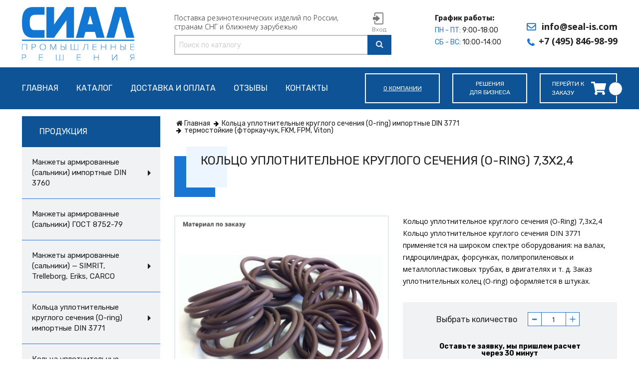

--- FILE ---
content_type: text/html; charset=utf-8
request_url: https://seal-is.com/product/koltso-uplotnitelnoe-kruglogo-secheniya-o-ring-73x24
body_size: 36190
content:
<!DOCTYPE html>
<html lang="ru"> 
  <head><link media='print' onload='this.media="all"' rel='stylesheet' type='text/css' href='/served_assets/public/jquery.modal-0c2631717f4ce8fa97b5d04757d294c2bf695df1d558678306d782f4bf7b4773.css'><meta data-config="{&quot;product_id&quot;:101102329}" name="page-config" content="" /><meta data-config="{&quot;money_with_currency_format&quot;:{&quot;delimiter&quot;:&quot;&quot;,&quot;separator&quot;:&quot;.&quot;,&quot;format&quot;:&quot;%n %u&quot;,&quot;unit&quot;:&quot;руб&quot;,&quot;show_price_without_cents&quot;:0},&quot;currency_code&quot;:&quot;RUR&quot;,&quot;currency_iso_code&quot;:&quot;RUB&quot;,&quot;default_currency&quot;:{&quot;title&quot;:&quot;Российский рубль&quot;,&quot;code&quot;:&quot;RUR&quot;,&quot;rate&quot;:1.0,&quot;format_string&quot;:&quot;%n %u&quot;,&quot;unit&quot;:&quot;руб&quot;,&quot;price_separator&quot;:null,&quot;is_default&quot;:true,&quot;price_delimiter&quot;:null,&quot;show_price_with_delimiter&quot;:null,&quot;show_price_without_cents&quot;:null},&quot;facebook&quot;:{&quot;pixelActive&quot;:false,&quot;currency_code&quot;:&quot;RUB&quot;,&quot;use_variants&quot;:null},&quot;vk&quot;:{&quot;pixel_active&quot;:null,&quot;price_list_id&quot;:null},&quot;new_ya_metrika&quot;:false,&quot;ecommerce_data_container&quot;:&quot;dataLayer&quot;,&quot;common_js_version&quot;:&quot;v2&quot;,&quot;vue_ui_version&quot;:null,&quot;feedback_captcha_enabled&quot;:null,&quot;account_id&quot;:494901,&quot;hide_items_out_of_stock&quot;:false,&quot;forbid_order_over_existing&quot;:false,&quot;minimum_items_price&quot;:null,&quot;enable_comparison&quot;:true,&quot;locale&quot;:&quot;ru&quot;,&quot;client_group&quot;:null,&quot;consent_to_personal_data&quot;:{&quot;active&quot;:false,&quot;obligatory&quot;:true,&quot;description&quot;:&quot;Настоящим подтверждаю, что я ознакомлен и согласен с условиями \u003ca href=&#39;/page/oferta&#39; target=&#39;blank&#39;\u003eоферты и политики конфиденциальности\u003c/a\u003e.&quot;},&quot;recaptcha_key&quot;:&quot;6LfXhUEmAAAAAOGNQm5_a2Ach-HWlFKD3Sq7vfFj&quot;,&quot;recaptcha_key_v3&quot;:&quot;6LcZi0EmAAAAAPNov8uGBKSHCvBArp9oO15qAhXa&quot;,&quot;yandex_captcha_key&quot;:&quot;ysc1_ec1ApqrRlTZTXotpTnO8PmXe2ISPHxsd9MO3y0rye822b9d2&quot;,&quot;checkout_float_order_content_block&quot;:false,&quot;available_products_characteristics_ids&quot;:null,&quot;sber_id_app_id&quot;:&quot;5b5a3c11-72e5-4871-8649-4cdbab3ba9a4&quot;,&quot;theme_generation&quot;:2,&quot;quick_checkout_captcha_enabled&quot;:false,&quot;max_order_lines_count&quot;:500,&quot;sber_bnpl_min_amount&quot;:1000,&quot;sber_bnpl_max_amount&quot;:150000,&quot;counter_settings&quot;:{&quot;data_layer_name&quot;:&quot;dataLayer&quot;,&quot;new_counters_setup&quot;:false,&quot;add_to_cart_event&quot;:true,&quot;remove_from_cart_event&quot;:true,&quot;add_to_wishlist_event&quot;:true},&quot;site_setting&quot;:{&quot;show_cart_button&quot;:true,&quot;show_service_button&quot;:false,&quot;show_marketplace_button&quot;:false,&quot;show_quick_checkout_button&quot;:true},&quot;warehouses&quot;:[],&quot;captcha_type&quot;:&quot;google&quot;,&quot;human_readable_urls&quot;:false}" name="shop-config" content="" /><meta name='js-evnvironment' content='production' /><meta name='default-locale' content='ru' /><meta name='insales-redefined-api-methods' content="[]" /><script src="/packs/js/shop_bundle-2b0004e7d539ecb78a46.js"></script><script type="text/javascript" src="https://static.insales-cdn.com/assets/common-js/common.v2.25.28.js"></script><script type="text/javascript" src="https://static.insales-cdn.com/assets/static-versioned/v3.72/static/libs/lodash/4.17.21/lodash.min.js"></script>
<!--InsalesCounter -->
<script type="text/javascript">
(function() {
  if (typeof window.__insalesCounterId !== 'undefined') {
    return;
  }

  try {
    Object.defineProperty(window, '__insalesCounterId', {
      value: 494901,
      writable: true,
      configurable: true
    });
  } catch (e) {
    console.error('InsalesCounter: Failed to define property, using fallback:', e);
    window.__insalesCounterId = 494901;
  }

  if (typeof window.__insalesCounterId === 'undefined') {
    console.error('InsalesCounter: Failed to set counter ID');
    return;
  }

  let script = document.createElement('script');
  script.async = true;
  script.src = '/javascripts/insales_counter.js?7';
  let firstScript = document.getElementsByTagName('script')[0];
  firstScript.parentNode.insertBefore(script, firstScript);
})();
</script>
<!-- /InsalesCounter -->
    <script type="text/javascript">
      (function() {
          (function() { var d=document; var s = d.createElement('script');
  s.type = 'text/javascript'; s.async = true;
  s.src = '//code.jivo.ru/widget/5v8BbPuH8i'; d.head.appendChild(s); })();

      })();
    </script>

	<!-- meta -->
<meta charset="UTF-8" />





  



  <title>
    
    
        ☑️ Кольцо уплотнительное круглого сечения (O-Ring) 7,3x2,4 DIN3771 заказать с доставкой по России
    
  </title>











  <meta name="description" content="Компания СИАЛ изготавливает кольца уплотнительные круглые 7,3x2,4 NBR, FPM, Viton, EPDM, фторукаучук, силиконовые на заказ с доставкой по России"/>








<meta http-equiv="X-UA-Compatible" content="IE=edge,chrome=1" />
<meta name="viewport" content="width=device-width, initial-scale=1.0" />
<meta name="SKYPE_TOOLBAR" content="SKYPE_TOOLBAR_PARSER_COMPATIBLE" />










<meta name="handle" content="[]" data-current-collection="[]"


>

<style>
  .menu:not(.insales-menu--loaded) {
    display: flex;
    list-style: none;
    margin-left: 0;
    padding-left: 0;
    box-shadow: none;
    width: auto;
    background: transparent;
    flex-direction: row;
    flex-wrap: wrap;
  }

  .menu:not(.insales-menu--loaded) .menu-link {
    display: block;
  }

  .menu:not(.insales-menu--loaded) .menu,
  .menu:not(.insales-menu--loaded) .menu-marker,
  .menu:not(.insales-menu--loaded) .menu-icon {
    display: none;
  }
</style>







<!-- canonical url-->

  <link rel="canonical" href="https://seal-is.com/product/koltso-uplotnitelnoe-kruglogo-secheniya-o-ring-73x24"/>



  





<!-- rss feed-->



<!-- Продукт -->
    <meta property="og:title" content="Кольцо уплотнительное круглого сечения (O-Ring) 7,3x2,4" />
    <meta property="og:type" content="website" />
    <meta property="og:url" content="https://seal-is.com/product/koltso-uplotnitelnoe-kruglogo-secheniya-o-ring-73x24" />

    
      <meta property="og:image" content="https://static.insales-cdn.com/images/products/1/2936/302934904/Tovar_Kolca_uplotnitelnye_kruglogo_secheniya_O-ring_DIN_3771.png" />
    






<!-- icons-->
<link rel="icon" type="image/png" sizes="16x16" href="https://static.insales-cdn.com/assets/1/1329/10216753/1766052816/favicon.png" />
<link rel="stylesheet" type="text/css"  href="https://static.insales-cdn.com/assets/1/1329/10216753/1766052816/jquery.fancybox.min.css" />

  <link rel="stylesheet" href="//code.jquery.com/ui/1.12.1/themes/base/jquery-ui.css">


<meta name="yandex-verification" content="bea7d1d57f4d2049" />
<meta name="yandex-verification" content="f833addd53e45ad1" />


	<link href="https://fonts.googleapis.com/css?family=Open+Sans:300,400,700&subset=cyrillic,latin" rel="stylesheet" />

  
  <link href="//fonts.googleapis.com/css?family=Rubik:300,400,700&subset=cyrillic,latin" rel="stylesheet" />




<link href="//maxcdn.bootstrapcdn.com/font-awesome/4.7.0/css/font-awesome.min.css" rel="stylesheet" />


<link href="https://static.insales-cdn.com/assets/1/1329/10216753/1766052816/theme.css" rel="stylesheet" type="text/css" />

  <meta name='product-id' content='101102329' />
</head>

  <body class="fhg-body">
		
<!-- Roistat Counter Start -->
<script>
(function(w, d, s, h, id) {
    w.roistatProjectId = id; w.roistatHost = h;
    var p = d.location.protocol == "https:" ? "https://" : "http://";
    var u = /^.*roistat_visit=[^;]+(.*)?$/.test(d.cookie) ? "/dist/module.js" : "/api/site/1.0/"+id+"/init?referrer="+encodeURIComponent(d.location.href);
    var js = d.createElement(s); js.charset="UTF-8"; js.async = 1; js.src = p+h+u; var js2 = d.getElementsByTagName(s)[0]; js2.parentNode.insertBefore(js, js2);
})(window, document, 'script', 'cloud.roistat.com', 'cbb43a816359bd3e0df317aab44378b9');
</script>
<!-- Roistat Counter End -->


<!-- Yandex.Metrika counter -->
<script type="text/javascript" >
   (function(m,e,t,r,i,k,a){m[i]=m[i]||function(){(m[i].a=m[i].a||[]).push(arguments)};
   m[i].l=1*new Date();
   for (var j = 0; j < document.scripts.length; j++) {if (document.scripts[j].src === r) { return; }}
   k=e.createElement(t),a=e.getElementsByTagName(t)[0],k.async=1,k.src=r,a.parentNode.insertBefore(k,a)})
   (window, document, "script", "https://mc.yandex.ru/metrika/tag.js", "ym");

   ym(47852900, "init", {
        clickmap:true,
        trackLinks:true,
        accurateTrackBounce:true,
        webvisor:true
   });
</script>
<noscript><div><img src="https://mc.yandex.ru/watch/47852900" style="position:absolute; left:-9999px;" alt="" /></div></noscript>
<!-- /Yandex.Metrika counter -->



	<div class="body-wrapper">

	  <noscript>
<div class="njs-alert-overlay">
  <div class="njs-alert-wrapper">
    <div class="njs-alert">
      <p>Включите в вашем браузере JavaScript!</p>
    </div>
  </div>
</div>
</noscript>


	  <div class="top-panel-wrapper hidden shown-sm">
		<div class="container">
		  <div class="top-panel row js-top-panel-fixed">
  <div class="top-menu-wrapper hidden-sm">
	<a class="client-account-link" href="/client_account/login">
	  
		<span>Вход / Регистрация</span>
	  
	</a>
  </div>
  <div class="top-menu-wrapper cell- hidden shown-sm">
	<button type="button" class="top-panel-open-sidebar button js-open-sidebar"></button>
  </div>

  <div class="top-menu-icons-block collapse-block hide show-xs cell-">
	<div class="contacts-top-menu hidden shown-xs">
	

	  <button type="button" class="contacts-icon js-open-contacts"></button>

	
	  <div class="contacts-top-menu-block cell-12 hidden">
		<div class="header-block js-contacts-header cell- ">


		  <div class="email text-left ">
			
				<a href="mailto:info@seal-is.com" class="contact-link email">
				   info@seal-is.com
				</a>
			  
		  </div>

		  <div class="phone text-left ">
			
				<a href="tel:+74958469899" class="contact-link tel"> +7 (495) 846-98-99</a>
				
				 
			
		  </div>

		</div>

	  </div>
	</div>

	<div class="hidden shown-sm">
	  <button type="button" class="top-panel-open-search button js-open-search-panel"></button>
	  <a class='link-tocart shopcart-widget-link' href="/cart_items"> 
		  <span class="shopcart-widget-icon" style="position: relative;">
		  
			<svg style="width: 20px !important; height: 20px !important; fill: #fff; position: absolute; top: -4px; left: -8px;" xmlns="http://www.w3.org/2000/svg" viewBox="0 0 576 512"><!--!Font Awesome Free v5.15.4 by @fontawesome - https://fontawesome.com License - https://fontawesome.com/license/free Copyright 2025 Fonticons, Inc.--><path d="M528.12 301.319l47.273-208C578.806 78.301 567.391 64 551.99 64H159.208l-9.166-44.81C147.758 8.021 137.93 0 126.529 0H24C10.745 0 0 10.745 0 24v16c0 13.255 10.745 24 24 24h69.883l70.248 343.435C147.325 417.1 136 435.222 136 456c0 30.928 25.072 56 56 56s56-25.072 56-56c0-15.674-6.447-29.835-16.824-40h209.647C430.447 426.165 424 440.326 424 456c0 30.928 25.072 56 56 56s56-25.072 56-56c0-22.172-12.888-41.332-31.579-50.405l5.517-24.276c3.413-15.018-8.002-29.319-23.403-29.319H218.117l-6.545-32h293.145c11.206 0 20.92-7.754 23.403-18.681z"/></svg>
		  
		  
			<span class="shopcart-widget-count js-shopcart-widget-count"></span>
		  </span> 
	   </a>      
	  <button class="lnk_urgent_prod js-urgent_prod" 
		style="padding: 5px 5px; margin-right: 15px; margin-left: 25px; text-align: center;"
	  >Решения для бизнеса</button>
	</div>

	
  </div>

  <div class="block-top-panel hidden-sm" >
	<p>График работы: Пн. - Пт.: 9:00-18:00; Сб. - Вс.: 10:00-14:00</p>
  </div>

</div>

		</div>
	  </div>
	  
	  <div class="header-wrapper">
		

<header class="header">
  <div class="container">
	<div class="header-inner row flex-between flex-center-sm flex-middle ">

	  <div class="logotype-wrapper cell-3 cell-6-sm cell-12-xs">
		<div class="logotype text-center-sm">
		  


		  
		  <a title="CИАЛ Промышленные Решения" href="/" class="logotype-link">
			
			<img src="https://static.insales-cdn.com/assets/1/1329/10216753/1766052816/logotype.jpg" class="logotype-image" alt="CИАЛ Промышленные Решения" title="CИАЛ Промышленные Решения" />
			
		  </a>
		  
		</div>
	  </div>



	  <div class="header-info header-block hidden-sm cell-4">
		<div class="header-text">
			
			<div class="editor">
			  <p>Поставка резинотехнических изделий по России, странам СНГ и ближнему зарубежью</p>
			</div>
			
			<div class="header-enter"><a href="/client_account/login">Вход</a></div>
		</div>
		<form class="search-widget in-header " action="/search" method="get">
  <input type="text" name="q" class="search-widget-field"
          value="" placeholder="Поиск по каталогу">
  <button type="submit" class="search-widget-button button is-widget-submit"></button>

  

</form>



	  </div>

	  <div class="header-timework hidden-sm cell-2">
			
			<div class="timework"><p><strong>График работы:<br /></strong> <strong>ПН - ПТ:</strong> 9:00-18:00 <br /><strong>СБ - ВС:</strong> 10:00-14:00</p></div>
			
	  </div>


	  <div class="right-blocks hidden-xs cell-3 cell-6-sm">
		<div class="right-blocks-inner flex-middle hidden-xs">

		  <div class="header-block js-contacts-header  right">

			<div class="email text-right hidden-xs">
			  
			  <a href="mailto:info@seal-is.com" class="contact-link email"> info@seal-is.com</a>
			  
			</div>
			<div class="phone text-right hidden-xs">
			  
			<a href="tel:+74958469899" class="contact-link tel"> +7 (495) 846-98-99</a>
			
		  </div>


		</div>



	  </div>
	</div>


  </div>
  </div>

<div class="main-menu-wrapper hidden-sm">
  <div class="container"><div class="main-menu-flex">
	










  <ul class="main-menu menu level-1" data-menu-id="main-menu">
	

	  

	  <li class="main-menu-item menu-item">
		<div class="main-menu-item-controls menu-item-controls">
		  

		  <a href="/" class="main-menu-link menu-link" data-menu-link-source="menu" data-menu-link-current="no">
			Главная
		  </a>
		</div>
	  </li>

	

	  

	  <li class="main-menu-item menu-item">
		<div class="main-menu-item-controls menu-item-controls">
		  

		  <a href="/collection/all" class="main-menu-link menu-link" data-menu-link-source="menu" data-menu-link-current="no">
			Каталог
		  </a>
		</div>
	  </li>

	

	  

	  <li class="main-menu-item menu-item">
		<div class="main-menu-item-controls menu-item-controls">
		  

		  <a href="/page/delivery-and-payment" class="main-menu-link menu-link" data-menu-link-source="menu" data-menu-link-current="no">
			Доставка и оплата
		  </a>
		</div>
	  </li>

	

	  

	  <li class="main-menu-item menu-item">
		<div class="main-menu-item-controls menu-item-controls">
		  

		  <a href="/blogs/otzyvy" class="main-menu-link menu-link" data-menu-link-source="menu" data-menu-link-current="no">
			Отзывы
		  </a>
		</div>
	  </li>

	

	  

	  <li class="main-menu-item menu-item">
		<div class="main-menu-item-controls menu-item-controls">
		  

		  <a href="/page/contacts" class="main-menu-link menu-link" data-menu-link-source="menu" data-menu-link-current="no">
			Контакты
		  </a>
		</div>
	  </li>

	
  </ul>

  










	

	<a href="/page/about" class="lnk_urgent_prod" 
		style="max-width: 150px; text-align: center;"
	>
		О компании
	</a>
	
	<button class="lnk_urgent_prod js-urgent_prod" onclick="ym(47852900, 'reachGoal', 'srochnoe-proizvodstvo'); return true;" 
		style="max-width: 150px; padding: 11px 21px; line-height: 17px;"
	>
		Решения<br/>для бизнеса
	</button>
  
  
  
  
  <div class="shopcart-widget-wrapper  hidden-sm">
	<div class="shopcart-widget in-header">
	  <a href="/cart_items " title="Заказ" class="shopcart-widget-link">
		  <div class="text" >
			перейти к заказу		  
		  </div> 		  
		  
		  <span class="shopcart-widget-icon" style="position: relative;">
		  
			<svg style="width: 30px !important; height: 30px !important; fill: #fff; position: absolute; top: -15px; left: -20px;" xmlns="http://www.w3.org/2000/svg" viewBox="0 0 576 512"><!--!Font Awesome Free v5.15.4 by @fontawesome - https://fontawesome.com License - https://fontawesome.com/license/free Copyright 2025 Fonticons, Inc.--><path d="M528.12 301.319l47.273-208C578.806 78.301 567.391 64 551.99 64H159.208l-9.166-44.81C147.758 8.021 137.93 0 126.529 0H24C10.745 0 0 10.745 0 24v16c0 13.255 10.745 24 24 24h69.883l70.248 343.435C147.325 417.1 136 435.222 136 456c0 30.928 25.072 56 56 56s56-25.072 56-56c0-15.674-6.447-29.835-16.824-40h209.647C430.447 426.165 424 440.326 424 456c0 30.928 25.072 56 56 56s56-25.072 56-56c0-22.172-12.888-41.332-31.579-50.405l5.517-24.276c3.413-15.018-8.002-29.319-23.403-29.319H218.117l-6.545-32h293.145c11.206 0 20.92-7.754 23.403-18.681z"/></svg>
		  
		  
			<span class="shopcart-widget-count js-shopcart-widget-count"></span>
		  </span>
	  </a>
	</div>
  </div>


</div></div>
</div>
</header>


<script>
  (function(){
	var _backcallForm = {
	  form: {
		classes: 'is-backcall',
	  },
	  fields: [
		{
		  title: 'Имя',
		  name: 'content',
		  required: true,
		  type: "hidden",
		  value: "Сообщение отправлено через форму 'Обратный звонок'"
		},
		{
		  type: 'hidden',
		  name: 'subject',
		  value: 'Заказать обратный звонок'
		},
		{
		  title: 'Имя',
		  name: 'from',
		  required: true,
		  type: "hidden",
		  value: "info@seal-is.com"
		},
		{
		  title: 'Имя',
		  name: 'name'
		},
		{
		  title: 'Телефон',
		  name: 'phone',
		  required: true
		},
	  ],

	  sendTo: Shop.sendMessage,
	  onValid: function () {},
	};

	$(document).on('click', '.js-backcall-toggle', function (event) {
	  event.preventDefault();

	  alertify.modal({
		formDefination: _backcallForm
	  }).set('title', 'Заказать обратный звонок' );
	  $('.form.is-backcall').parents('.ajs-modal').addClass('backcall').find('button.button.is-primary').attr('onclick', "ym(47852900, 'reachGoal', 'obratniy-zvonok-podtverdit'); return true;");
	  $('form.form input[type="text"]').keypress(function(e){
		if(e.keyCode==13)
		  $(this).closest('.alertify').find('.button').click();
	  });      
	});
	
	var _urgentForm = {
	  form: {
		classes: 'is-urgent_prod',
	  },
	  fields: [
		{
		  placeholder: 'Контактное лицо (ФИО)',
		  name: 'name'
		},
		{
		  placeholder: 'Номер телефона',
		  name: 'phone',
		  required: true
		},        
		{
		  placeholder: 'E-mail',
		  name: 'from',
		  required: true,
		},
		{
		  type: 'date',
		  placeholder: 'Дата, к которой требуется изделие',
		  name: 'calendar',
		  required: true,
		},
		{
		  type: 'textarea',
		  name: 'usertext',
		},
		{
		  type: 'hidden',
		  name: 'subject',
		  value: 'Решения для бизнеса'
		}
	  ],
	  combineOrder: { content: { fields: [ 'usertext', 'calendar' ] } },

	  sendTo: Shop.sendMessage,
	  onValid: function () {},
	};

	$(document).on('click', '.js-urgent_prod', function (event) {
	  event.preventDefault();
	  
	  window.location.href = '/blogs/solutions';

	  return false;

	  alertify.modal({
		formDefination: _urgentForm
	  }).set('title', 'Заявка на срочное производство' );
	  $('.form.is-urgent_prod textarea').attr('placeholder', 'Сообщение');
	  $('.form.is-urgent_prod').parents('.ajs-modal').addClass('urgent_prod').find('button.button.is-primary').text('Отправить заявку').attr('onclick', "ym(47852900, 'reachGoal', 'srochnoe-proizvodstvo-podtverdit'); return true;");
	  setTimeout(function(){
		var d = new Date();
		$('input[name="subject"]').val(d.toLocaleString() + ' Заявка на срочное производство');
		$('input[name="calendar"]').datepicker({});
		$.datepicker.regional[ "ru" ];
		$('form.form input').keypress(function(e){
		  if(e.keyCode==13)
			$(this).closest('.alertify').find('.button').click();
		});        
	  }, 500);      
	});    
  }());

</script>




<div class="btn-on-top js-go-top-page">
</div>


	  </div>

	  <div class="content-wrapper container fhg-content product">
		
		

		


		

		

		

		<div class="row product-wrapper">
		  <div class="product cell-9 cell-8-md cell-12-sm">
			


<div class="breadcrumb-wrapper">

  <ul class="breadcrumb" itemscope itemtype="http://schema.org/BreadcrumbList">

    <li class="breadcrumb-item" itemprop="itemListElement" itemscope itemtype="http://schema.org/ListItem">
      <a class="breadcrumb-link" title="Главная" itemprop="item" href="/">
		<i class="fa fa-home" aria-hidden="true"></i> <span itemprop="name">Главная</span>
      </a>
      <meta itemprop="position" content="1" />
    </li>

    
      
      

      
      
        

        

        
      
        

        
          <li class="breadcrumb-item" data-breadcrumbs="2" itemprop="itemListElement" itemscope itemtype="http://schema.org/ListItem">
            <a class="breadcrumb-link" title="Кольца уплотнительные круглого сечения (O-ring) импортные DIN 3771" href="/collection/koltsa_o-ring" itemprop="item"><span itemprop="name">Кольца уплотнительные круглого сечения (O-ring) импортные DIN 3771</span></a>
            <meta itemprop="position" content="2" />
          </li>
          
        

        
      
        

        
          <li class="breadcrumb-item" data-breadcrumbs="3" itemprop="itemListElement" itemscope itemtype="http://schema.org/ListItem">
            <a class="breadcrumb-link" title="термостойкие (фторкаучук, FKM, FPM, Viton)" href="/collection/termostoykie-ftorkauchuk-fkm-fpm-viton-3" itemprop="item"><span itemprop="name">термостойкие (фторкаучук, FKM, FPM, Viton)</span></a>
            <meta itemprop="position" content="3" />
          </li>
          
        

        
      

    

  </ul>

</div>





  

<div class="page-headding-wrapper">
  <h1 class="page-headding"><span>
    
      Кольцо уплотнительное круглого сечения (O-Ring) 7,3x2,4

    
  </span></h1>
</div><!-- /.page_headding -->

<div class="row">
  
    <div class="product-gallery-wrapper cell-6 cell-12-md cell-12-sm">
    



















    

<div class="product-gallery">
  <div class="gallery-main-wrapper">
    

    <a href="https://static.insales-cdn.com/images/products/1/2936/302934904/Tovar_Kolca_uplotnitelnye_kruglogo_secheniya_O-ring_DIN_3771.png" class="image-wrapper" id="gallery" title="Кольцо уплотнительное круглого сечения (O-Ring) 7,3x2,4" data-gallery-count="1">
      <img src="https://static.insales-cdn.com/images/products/1/2936/302934904/large_Tovar_Kolca_uplotnitelnye_kruglogo_secheniya_O-ring_DIN_3771.png" alt="Кольцо уплотнительное круглого сечения (O-Ring) 7,3x2,4" title="Кольцо уплотнительное круглого сечения (O-Ring) 7,3x2,4" class="slide-image" >
    </a>
  </div>
  <!-- Для тыкалок js -->
  
    <div class="gallery-thumbs-wrapper  hidden-sm">
        
          <div class="product-slider-controls above-gallery" data-slider-controls>
            <button class="product-slider-prev" data-slider-prev></button>
            <button class="product-slider-next" data-slider-next></button>
          </div>
              
      <div class="gallery-thumbs" data-slider="gallery-thumbs">
        
          <div data-slider-slide >
            
            <a class="slide-inner image-container is-square js-copy-src"   href="https://static.insales-cdn.com/images/products/1/2936/302934904/Tovar_Kolca_uplotnitelnye_kruglogo_secheniya_O-ring_DIN_3771.png" data-gallery-count="1" data-image-large="https://static.insales-cdn.com/images/products/1/2936/302934904/large_Tovar_Kolca_uplotnitelnye_kruglogo_secheniya_O-ring_DIN_3771.png"  title="Кольцо уплотнительное круглого сечения (O-Ring) 7,3x2,4" >
              <img src="https://static.insales-cdn.com/images/products/1/2936/302934904/medium_Tovar_Kolca_uplotnitelnye_kruglogo_secheniya_O-ring_DIN_3771.png" data-src="https://static.insales-cdn.com/images/products/1/2936/302934904/medium_Tovar_Kolca_uplotnitelnye_kruglogo_secheniya_O-ring_DIN_3771.png" class="slide-image" alt="Кольцо уплотнительное круглого сечения (O-Ring) 7,3x2,4" title="Кольцо уплотнительное круглого сечения (O-Ring) 7,3x2,4" data-slider-lazy>
            </a>
          </div>
        
          <div data-slider-slide >
            
            <a class="slide-inner image-container is-square js-copy-src"   href="https://static.insales-cdn.com/images/products/1/7743/302939711/Tovar_Kolco_kruglogo_secheniya_O-ring_rezinovoe_NBR.png" data-gallery-count="2" data-image-large="https://static.insales-cdn.com/images/products/1/7743/302939711/large_Tovar_Kolco_kruglogo_secheniya_O-ring_rezinovoe_NBR.png"  title="Кольцо уплотнительное круглого сечения (O-Ring) 7,3x2,4" >
              <img src="https://static.insales-cdn.com/images/products/1/7743/302939711/medium_Tovar_Kolco_kruglogo_secheniya_O-ring_rezinovoe_NBR.png" data-src="https://static.insales-cdn.com/images/products/1/7743/302939711/medium_Tovar_Kolco_kruglogo_secheniya_O-ring_rezinovoe_NBR.png" class="slide-image" alt="Кольцо уплотнительное круглого сечения (O-Ring) 7,3x2,4" title="Кольцо уплотнительное круглого сечения (O-Ring) 7,3x2,4" data-slider-lazy>
            </a>
          </div>
        
          <div data-slider-slide >
            
            <a class="slide-inner image-container is-square js-copy-src"   href="https://static.insales-cdn.com/images/products/1/3450/302943610/Tovar_Kolco_kruglogo_secheniya_O-ring_termostojkoe_ftorkauchuk_FKM_FPM_Viton.png" data-gallery-count="3" data-image-large="https://static.insales-cdn.com/images/products/1/3450/302943610/large_Tovar_Kolco_kruglogo_secheniya_O-ring_termostojkoe_ftorkauchuk_FKM_FPM_Viton.png"  title="Кольцо уплотнительное круглого сечения (O-Ring) 7,3x2,4" >
              <img src="https://static.insales-cdn.com/images/products/1/3450/302943610/medium_Tovar_Kolco_kruglogo_secheniya_O-ring_termostojkoe_ftorkauchuk_FKM_FPM_Viton.png" data-src="https://static.insales-cdn.com/images/products/1/3450/302943610/medium_Tovar_Kolco_kruglogo_secheniya_O-ring_termostojkoe_ftorkauchuk_FKM_FPM_Viton.png" class="slide-image" alt="Кольцо уплотнительное круглого сечения (O-Ring) 7,3x2,4" title="Кольцо уплотнительное круглого сечения (O-Ring) 7,3x2,4" data-slider-lazy>
            </a>
          </div>
        
          <div data-slider-slide >
            
            <a class="slide-inner image-container is-square js-copy-src"   href="https://static.insales-cdn.com/images/products/1/7683/302947843/Tovar_Kolco_kruglogo_secheniya_O-ring_EPDM.png" data-gallery-count="4" data-image-large="https://static.insales-cdn.com/images/products/1/7683/302947843/large_Tovar_Kolco_kruglogo_secheniya_O-ring_EPDM.png"  title="Кольцо уплотнительное круглого сечения (O-Ring) 7,3x2,4" >
              <img src="https://static.insales-cdn.com/images/products/1/7683/302947843/medium_Tovar_Kolco_kruglogo_secheniya_O-ring_EPDM.png" data-src="https://static.insales-cdn.com/images/products/1/7683/302947843/medium_Tovar_Kolco_kruglogo_secheniya_O-ring_EPDM.png" class="slide-image" alt="Кольцо уплотнительное круглого сечения (O-Ring) 7,3x2,4" title="Кольцо уплотнительное круглого сечения (O-Ring) 7,3x2,4" data-slider-lazy>
            </a>
          </div>
        
          <div data-slider-slide >
            
            <a class="slide-inner image-container is-square js-copy-src"   href="https://static.insales-cdn.com/images/products/1/3133/302951485/Tovar_Kolco_kruglogo_secheniya_O-ring_silikonovoe_MVQ.png" data-gallery-count="5" data-image-large="https://static.insales-cdn.com/images/products/1/3133/302951485/large_Tovar_Kolco_kruglogo_secheniya_O-ring_silikonovoe_MVQ.png"  title="Кольцо уплотнительное круглого сечения (O-Ring) 7,3x2,4" >
              <img src="https://static.insales-cdn.com/images/products/1/3133/302951485/medium_Tovar_Kolco_kruglogo_secheniya_O-ring_silikonovoe_MVQ.png" data-src="https://static.insales-cdn.com/images/products/1/3133/302951485/medium_Tovar_Kolco_kruglogo_secheniya_O-ring_silikonovoe_MVQ.png" class="slide-image" alt="Кольцо уплотнительное круглого сечения (O-Ring) 7,3x2,4" title="Кольцо уплотнительное круглого сечения (O-Ring) 7,3x2,4" data-slider-lazy>
            </a>
          </div>
        
          <div data-slider-slide >
            
            <a class="slide-inner image-container is-square js-copy-src"   href="https://static.insales-cdn.com/images/products/1/6297/302954649/Tovar_Kolco_kruglogo_secheniya_O-ring_teflonovoe_PTFE.png" data-gallery-count="6" data-image-large="https://static.insales-cdn.com/images/products/1/6297/302954649/large_Tovar_Kolco_kruglogo_secheniya_O-ring_teflonovoe_PTFE.png"  title="Кольцо уплотнительное круглого сечения (O-Ring) 7,3x2,4" >
              <img src="https://static.insales-cdn.com/images/products/1/6297/302954649/medium_Tovar_Kolco_kruglogo_secheniya_O-ring_teflonovoe_PTFE.png" data-src="https://static.insales-cdn.com/images/products/1/6297/302954649/medium_Tovar_Kolco_kruglogo_secheniya_O-ring_teflonovoe_PTFE.png" class="slide-image" alt="Кольцо уплотнительное круглого сечения (O-Ring) 7,3x2,4" title="Кольцо уплотнительное круглого сечения (O-Ring) 7,3x2,4" data-slider-lazy>
            </a>
          </div>
        
          <div data-slider-slide >
            
            <a class="slide-inner image-container is-square js-copy-src"   href="https://static.insales-cdn.com/images/products/1/565/302957109/Tovar_Kolco_kruglogo_secheniya_O-ring_poliuretanovoe_PU.png" data-gallery-count="7" data-image-large="https://static.insales-cdn.com/images/products/1/565/302957109/large_Tovar_Kolco_kruglogo_secheniya_O-ring_poliuretanovoe_PU.png"  title="Кольцо уплотнительное круглого сечения (O-Ring) 7,3x2,4" >
              <img src="https://static.insales-cdn.com/images/products/1/565/302957109/medium_Tovar_Kolco_kruglogo_secheniya_O-ring_poliuretanovoe_PU.png" data-src="https://static.insales-cdn.com/images/products/1/565/302957109/medium_Tovar_Kolco_kruglogo_secheniya_O-ring_poliuretanovoe_PU.png" class="slide-image" alt="Кольцо уплотнительное круглого сечения (O-Ring) 7,3x2,4" title="Кольцо уплотнительное круглого сечения (O-Ring) 7,3x2,4" data-slider-lazy>
            </a>
          </div>
        
          <div data-slider-slide >
            
            <a class="slide-inner image-container is-square js-copy-src"   href="https://static.insales-cdn.com/images/products/1/2289/302958833/Tovar_Kolco_kruglogo_secheniya_O-ring_FFKM.png" data-gallery-count="8" data-image-large="https://static.insales-cdn.com/images/products/1/2289/302958833/large_Tovar_Kolco_kruglogo_secheniya_O-ring_FFKM.png"  title="Кольцо уплотнительное круглого сечения (O-Ring) 7,3x2,4" >
              <img src="https://static.insales-cdn.com/images/products/1/2289/302958833/medium_Tovar_Kolco_kruglogo_secheniya_O-ring_FFKM.png" data-src="https://static.insales-cdn.com/images/products/1/2289/302958833/medium_Tovar_Kolco_kruglogo_secheniya_O-ring_FFKM.png" class="slide-image" alt="Кольцо уплотнительное круглого сечения (O-Ring) 7,3x2,4" title="Кольцо уплотнительное круглого сечения (O-Ring) 7,3x2,4" data-slider-lazy>
            </a>
          </div>
        
          <div data-slider-slide >
            
            <a class="slide-inner image-container is-square js-copy-src"   href="https://static.insales-cdn.com/images/products/1/3989/302960533/Tovar_Kolco_kruglogo_secheniya_O-ring_HNBR.png" data-gallery-count="9" data-image-large="https://static.insales-cdn.com/images/products/1/3989/302960533/large_Tovar_Kolco_kruglogo_secheniya_O-ring_HNBR.png"  title="Кольцо уплотнительное круглого сечения (O-Ring) 7,3x2,4" >
              <img src="https://static.insales-cdn.com/images/products/1/3989/302960533/medium_Tovar_Kolco_kruglogo_secheniya_O-ring_HNBR.png" data-src="https://static.insales-cdn.com/images/products/1/3989/302960533/medium_Tovar_Kolco_kruglogo_secheniya_O-ring_HNBR.png" class="slide-image" alt="Кольцо уплотнительное круглого сечения (O-Ring) 7,3x2,4" title="Кольцо уплотнительное круглого сечения (O-Ring) 7,3x2,4" data-slider-lazy>
            </a>
          </div>
        
          <div data-slider-slide >
            
            <a class="slide-inner image-container is-square js-copy-src"   href="https://static.insales-cdn.com/images/products/1/2852/526191396/2_Tovar_Kolco_kruglogo_secheniya__O-ring_hloroprenovoe_CR.jpg" data-gallery-count="10" data-image-large="https://static.insales-cdn.com/images/products/1/2852/526191396/large_2_Tovar_Kolco_kruglogo_secheniya__O-ring_hloroprenovoe_CR.jpg"  title="Кольцо уплотнительное круглого сечения (O-Ring) 7,3x2,4" >
              <img src="https://static.insales-cdn.com/images/products/1/2852/526191396/medium_2_Tovar_Kolco_kruglogo_secheniya__O-ring_hloroprenovoe_CR.jpg" data-src="https://static.insales-cdn.com/images/products/1/2852/526191396/medium_2_Tovar_Kolco_kruglogo_secheniya__O-ring_hloroprenovoe_CR.jpg" class="slide-image" alt="Кольцо уплотнительное круглого сечения (O-Ring) 7,3x2,4" title="Кольцо уплотнительное круглого сечения (O-Ring) 7,3x2,4" data-slider-lazy>
            </a>
          </div>
        
          <div data-slider-slide >
            
            <a class="slide-inner image-container is-square js-copy-src"   href="https://static.insales-cdn.com/images/products/1/950/526197686/1_Tovar_Kolco_kruglogo_secheniya__O-ring_ftorsilikonovoe_FVMQ.jpg" data-gallery-count="11" data-image-large="https://static.insales-cdn.com/images/products/1/950/526197686/large_1_Tovar_Kolco_kruglogo_secheniya__O-ring_ftorsilikonovoe_FVMQ.jpg"  title="Кольцо уплотнительное круглого сечения (O-Ring) 7,3x2,4" >
              <img src="https://static.insales-cdn.com/images/products/1/950/526197686/medium_1_Tovar_Kolco_kruglogo_secheniya__O-ring_ftorsilikonovoe_FVMQ.jpg" data-src="https://static.insales-cdn.com/images/products/1/950/526197686/medium_1_Tovar_Kolco_kruglogo_secheniya__O-ring_ftorsilikonovoe_FVMQ.jpg" class="slide-image" alt="Кольцо уплотнительное круглого сечения (O-Ring) 7,3x2,4" title="Кольцо уплотнительное круглого сечения (O-Ring) 7,3x2,4" data-slider-lazy>
            </a>
          </div>
        
          <div data-slider-slide >
            
            <a class="slide-inner image-container is-square js-copy-src"   href="https://static.insales-cdn.com/images/products/1/3118/718269486/Kolco_kruglogo_secheniya_o-ring_PTFE.png" data-gallery-count="12" data-image-large="https://static.insales-cdn.com/images/products/1/3118/718269486/large_Kolco_kruglogo_secheniya_o-ring_PTFE.png"  title="Кольцо уплотнительное круглого сечения (O-Ring) 7,3x2,4" >
              <img src="https://static.insales-cdn.com/images/products/1/3118/718269486/medium_Kolco_kruglogo_secheniya_o-ring_PTFE.png" data-src="https://static.insales-cdn.com/images/products/1/3118/718269486/medium_Kolco_kruglogo_secheniya_o-ring_PTFE.png" class="slide-image" alt="Кольцо уплотнительное круглого сечения (O-Ring) 7,3x2,4" title="Кольцо уплотнительное круглого сечения (O-Ring) 7,3x2,4" data-slider-lazy>
            </a>
          </div>
        
          <div data-slider-slide >
            
            <a class="slide-inner image-container is-square js-copy-src"   href="https://static.insales-cdn.com/images/products/1/4599/718270967/Kolco_kruglogo_secheniya_o-ring_PU.png" data-gallery-count="13" data-image-large="https://static.insales-cdn.com/images/products/1/4599/718270967/large_Kolco_kruglogo_secheniya_o-ring_PU.png"  title="Кольцо уплотнительное круглого сечения (O-Ring) 7,3x2,4" >
              <img src="https://static.insales-cdn.com/images/products/1/4599/718270967/medium_Kolco_kruglogo_secheniya_o-ring_PU.png" data-src="https://static.insales-cdn.com/images/products/1/4599/718270967/medium_Kolco_kruglogo_secheniya_o-ring_PU.png" class="slide-image" alt="Кольцо уплотнительное круглого сечения (O-Ring) 7,3x2,4" title="Кольцо уплотнительное круглого сечения (O-Ring) 7,3x2,4" data-slider-lazy>
            </a>
          </div>
        
          <div data-slider-slide >
            
            <a class="slide-inner image-container is-square js-copy-src"   href="https://static.insales-cdn.com/images/products/1/6940/718273308/28_Kolca_kruglogo_secheniya_O-ring_DIN_3771_tetraftoretilen_propilenovyj_kauchuk_FEPM.jpg" data-gallery-count="14" data-image-large="https://static.insales-cdn.com/images/products/1/6940/718273308/large_28_Kolca_kruglogo_secheniya_O-ring_DIN_3771_tetraftoretilen_propilenovyj_kauchuk_FEPM.jpg"  title="Кольцо уплотнительное круглого сечения (O-Ring) 7,3x2,4" >
              <img src="https://static.insales-cdn.com/images/products/1/6940/718273308/medium_28_Kolca_kruglogo_secheniya_O-ring_DIN_3771_tetraftoretilen_propilenovyj_kauchuk_FEPM.jpg" data-src="https://static.insales-cdn.com/images/products/1/6940/718273308/medium_28_Kolca_kruglogo_secheniya_O-ring_DIN_3771_tetraftoretilen_propilenovyj_kauchuk_FEPM.jpg" class="slide-image" alt="Кольцо уплотнительное круглого сечения (O-Ring) 7,3x2,4" title="Кольцо уплотнительное круглого сечения (O-Ring) 7,3x2,4" data-slider-lazy>
            </a>
          </div>
        
          <div data-slider-slide >
            
            <a class="slide-inner image-container is-square js-copy-src"   href="https://static.insales-cdn.com/images/products/1/1389/718275949/32_Kolca_kruglogo_secheniya_poliakrilatnyj_kauchuk_ACM.jpg" data-gallery-count="15" data-image-large="https://static.insales-cdn.com/images/products/1/1389/718275949/large_32_Kolca_kruglogo_secheniya_poliakrilatnyj_kauchuk_ACM.jpg"  title="Кольцо уплотнительное круглого сечения (O-Ring) 7,3x2,4" >
              <img src="https://static.insales-cdn.com/images/products/1/1389/718275949/medium_32_Kolca_kruglogo_secheniya_poliakrilatnyj_kauchuk_ACM.jpg" data-src="https://static.insales-cdn.com/images/products/1/1389/718275949/medium_32_Kolca_kruglogo_secheniya_poliakrilatnyj_kauchuk_ACM.jpg" class="slide-image" alt="Кольцо уплотнительное круглого сечения (O-Ring) 7,3x2,4" title="Кольцо уплотнительное круглого сечения (O-Ring) 7,3x2,4" data-slider-lazy>
            </a>
          </div>
        
          <div data-slider-slide >
            
            <a class="slide-inner image-container is-square js-copy-src"   href="https://static.insales-cdn.com/images/products/1/3556/718278116/33_Kolca_kruglogo_secheniya_etilen_akrilovyj_kauchuk_AEM.jpg" data-gallery-count="16" data-image-large="https://static.insales-cdn.com/images/products/1/3556/718278116/large_33_Kolca_kruglogo_secheniya_etilen_akrilovyj_kauchuk_AEM.jpg"  title="Кольцо уплотнительное круглого сечения (O-Ring) 7,3x2,4" >
              <img src="https://static.insales-cdn.com/images/products/1/3556/718278116/medium_33_Kolca_kruglogo_secheniya_etilen_akrilovyj_kauchuk_AEM.jpg" data-src="https://static.insales-cdn.com/images/products/1/3556/718278116/medium_33_Kolca_kruglogo_secheniya_etilen_akrilovyj_kauchuk_AEM.jpg" class="slide-image" alt="Кольцо уплотнительное круглого сечения (O-Ring) 7,3x2,4" title="Кольцо уплотнительное круглого сечения (O-Ring) 7,3x2,4" data-slider-lazy>
            </a>
          </div>
        
          <div data-slider-slide >
            
            <a class="slide-inner image-container is-square js-copy-src"   href="https://static.insales-cdn.com/images/products/1/6224/718280784/40_Kolca_kruglogo_secheniya_butadien-stirolnyj_kauchuk_SBR.jpg" data-gallery-count="17" data-image-large="https://static.insales-cdn.com/images/products/1/6224/718280784/large_40_Kolca_kruglogo_secheniya_butadien-stirolnyj_kauchuk_SBR.jpg"  title="Кольцо уплотнительное круглого сечения (O-Ring) 7,3x2,4" >
              <img src="https://static.insales-cdn.com/images/products/1/6224/718280784/medium_40_Kolca_kruglogo_secheniya_butadien-stirolnyj_kauchuk_SBR.jpg" data-src="https://static.insales-cdn.com/images/products/1/6224/718280784/medium_40_Kolca_kruglogo_secheniya_butadien-stirolnyj_kauchuk_SBR.jpg" class="slide-image" alt="Кольцо уплотнительное круглого сечения (O-Ring) 7,3x2,4" title="Кольцо уплотнительное круглого сечения (O-Ring) 7,3x2,4" data-slider-lazy>
            </a>
          </div>
        
          <div data-slider-slide >
            
            <a class="slide-inner image-container is-square js-copy-src"   href="https://static.insales-cdn.com/images/products/1/266/718283018/Kolca_kruglogo_secheniya_PEEK.jpg" data-gallery-count="18" data-image-large="https://static.insales-cdn.com/images/products/1/266/718283018/large_Kolca_kruglogo_secheniya_PEEK.jpg"  title="Кольцо уплотнительное круглого сечения (O-Ring) 7,3x2,4" >
              <img src="https://static.insales-cdn.com/images/products/1/266/718283018/medium_Kolca_kruglogo_secheniya_PEEK.jpg" data-src="https://static.insales-cdn.com/images/products/1/266/718283018/medium_Kolca_kruglogo_secheniya_PEEK.jpg" class="slide-image" alt="Кольцо уплотнительное круглого сечения (O-Ring) 7,3x2,4" title="Кольцо уплотнительное круглого сечения (O-Ring) 7,3x2,4" data-slider-lazy>
            </a>
          </div>
        
          <div data-slider-slide >
            
            <a class="slide-inner image-container is-square js-copy-src"   href="https://static.insales-cdn.com/images/products/1/2563/718285315/Kolca_kruglogo_secheniya_fluorocarbon.jpg" data-gallery-count="19" data-image-large="https://static.insales-cdn.com/images/products/1/2563/718285315/large_Kolca_kruglogo_secheniya_fluorocarbon.jpg"  title="Кольцо уплотнительное круглого сечения (O-Ring) 7,3x2,4" >
              <img src="https://static.insales-cdn.com/images/products/1/2563/718285315/medium_Kolca_kruglogo_secheniya_fluorocarbon.jpg" data-src="https://static.insales-cdn.com/images/products/1/2563/718285315/medium_Kolca_kruglogo_secheniya_fluorocarbon.jpg" class="slide-image" alt="Кольцо уплотнительное круглого сечения (O-Ring) 7,3x2,4" title="Кольцо уплотнительное круглого сечения (O-Ring) 7,3x2,4" data-slider-lazy>
            </a>
          </div>
        
      </div>
    </div>
  

<!-- Для планшетов -->
  
    <div class="gallery-thumbs-wrapper mobile-wrapper hidden shown-sm">
      <div class="gallery-thumbs" data-slider="gallery-thumbs-mobile">
        
          <div class="product-slider-controls gallery-controls" data-slider-controls>
            <button class="product-slider-prev" data-slider-prev></button>
            <button class="product-slider-next" data-slider-next></button>
          </div>
        

        
          <div data-slider-slide >
            
            <a class="slide-inner image-container"
                data-fancybox="gallery"
                href="https://static.insales-cdn.com/images/products/1/2936/302934904/Tovar_Kolca_uplotnitelnye_kruglogo_secheniya_O-ring_DIN_3771.png"
                title="Кольцо уплотнительное круглого сечения (O-Ring) 7,3x2,4"
                data-caption="Кольцо уплотнительное круглого сечения (O-Ring) 7,3x2,4"
                data-slide-number="1"
            >
              <img data-src="https://static.insales-cdn.com/images/products/1/2936/302934904/large_Tovar_Kolca_uplotnitelnye_kruglogo_secheniya_O-ring_DIN_3771.png" src="https://static.insales-cdn.com/images/products/1/2936/302934904/large_Tovar_Kolca_uplotnitelnye_kruglogo_secheniya_O-ring_DIN_3771.png"
                data-srcset="https://static.insales-cdn.com/images/products/1/2936/302934904/large_Tovar_Kolca_uplotnitelnye_kruglogo_secheniya_O-ring_DIN_3771.png 400w, https://static.insales-cdn.com/images/products/1/2936/302934904/Tovar_Kolca_uplotnitelnye_kruglogo_secheniya_O-ring_DIN_3771.png 800w"
                sizes=""
                class="slide-image"
                data-slider-lazy
              >
            </a>
          </div>
        
          <div data-slider-slide >
            
            <a class="slide-inner image-container"
                data-fancybox="gallery"
                href="https://static.insales-cdn.com/images/products/1/7743/302939711/Tovar_Kolco_kruglogo_secheniya_O-ring_rezinovoe_NBR.png"
                title="Кольцо уплотнительное круглого сечения (O-Ring) 7,3x2,4"
                data-caption="Кольцо уплотнительное круглого сечения (O-Ring) 7,3x2,4"
                data-slide-number="2"
            >
              <img data-src="https://static.insales-cdn.com/images/products/1/7743/302939711/large_Tovar_Kolco_kruglogo_secheniya_O-ring_rezinovoe_NBR.png" src="https://static.insales-cdn.com/images/products/1/7743/302939711/large_Tovar_Kolco_kruglogo_secheniya_O-ring_rezinovoe_NBR.png"
                data-srcset="https://static.insales-cdn.com/images/products/1/7743/302939711/large_Tovar_Kolco_kruglogo_secheniya_O-ring_rezinovoe_NBR.png 400w, https://static.insales-cdn.com/images/products/1/7743/302939711/Tovar_Kolco_kruglogo_secheniya_O-ring_rezinovoe_NBR.png 800w"
                sizes=""
                class="slide-image"
                data-slider-lazy
              >
            </a>
          </div>
        
          <div data-slider-slide >
            
            <a class="slide-inner image-container"
                data-fancybox="gallery"
                href="https://static.insales-cdn.com/images/products/1/3450/302943610/Tovar_Kolco_kruglogo_secheniya_O-ring_termostojkoe_ftorkauchuk_FKM_FPM_Viton.png"
                title="Кольцо уплотнительное круглого сечения (O-Ring) 7,3x2,4"
                data-caption="Кольцо уплотнительное круглого сечения (O-Ring) 7,3x2,4"
                data-slide-number="3"
            >
              <img data-src="https://static.insales-cdn.com/images/products/1/3450/302943610/large_Tovar_Kolco_kruglogo_secheniya_O-ring_termostojkoe_ftorkauchuk_FKM_FPM_Viton.png" src="https://static.insales-cdn.com/images/products/1/3450/302943610/large_Tovar_Kolco_kruglogo_secheniya_O-ring_termostojkoe_ftorkauchuk_FKM_FPM_Viton.png"
                data-srcset="https://static.insales-cdn.com/images/products/1/3450/302943610/large_Tovar_Kolco_kruglogo_secheniya_O-ring_termostojkoe_ftorkauchuk_FKM_FPM_Viton.png 400w, https://static.insales-cdn.com/images/products/1/3450/302943610/Tovar_Kolco_kruglogo_secheniya_O-ring_termostojkoe_ftorkauchuk_FKM_FPM_Viton.png 800w"
                sizes=""
                class="slide-image"
                data-slider-lazy
              >
            </a>
          </div>
        
          <div data-slider-slide >
            
            <a class="slide-inner image-container"
                data-fancybox="gallery"
                href="https://static.insales-cdn.com/images/products/1/7683/302947843/Tovar_Kolco_kruglogo_secheniya_O-ring_EPDM.png"
                title="Кольцо уплотнительное круглого сечения (O-Ring) 7,3x2,4"
                data-caption="Кольцо уплотнительное круглого сечения (O-Ring) 7,3x2,4"
                data-slide-number="4"
            >
              <img data-src="https://static.insales-cdn.com/images/products/1/7683/302947843/large_Tovar_Kolco_kruglogo_secheniya_O-ring_EPDM.png" src="https://static.insales-cdn.com/images/products/1/7683/302947843/large_Tovar_Kolco_kruglogo_secheniya_O-ring_EPDM.png"
                data-srcset="https://static.insales-cdn.com/images/products/1/7683/302947843/large_Tovar_Kolco_kruglogo_secheniya_O-ring_EPDM.png 400w, https://static.insales-cdn.com/images/products/1/7683/302947843/Tovar_Kolco_kruglogo_secheniya_O-ring_EPDM.png 800w"
                sizes=""
                class="slide-image"
                data-slider-lazy
              >
            </a>
          </div>
        
          <div data-slider-slide >
            
            <a class="slide-inner image-container"
                data-fancybox="gallery"
                href="https://static.insales-cdn.com/images/products/1/3133/302951485/Tovar_Kolco_kruglogo_secheniya_O-ring_silikonovoe_MVQ.png"
                title="Кольцо уплотнительное круглого сечения (O-Ring) 7,3x2,4"
                data-caption="Кольцо уплотнительное круглого сечения (O-Ring) 7,3x2,4"
                data-slide-number="5"
            >
              <img data-src="https://static.insales-cdn.com/images/products/1/3133/302951485/large_Tovar_Kolco_kruglogo_secheniya_O-ring_silikonovoe_MVQ.png" src="https://static.insales-cdn.com/images/products/1/3133/302951485/large_Tovar_Kolco_kruglogo_secheniya_O-ring_silikonovoe_MVQ.png"
                data-srcset="https://static.insales-cdn.com/images/products/1/3133/302951485/large_Tovar_Kolco_kruglogo_secheniya_O-ring_silikonovoe_MVQ.png 400w, https://static.insales-cdn.com/images/products/1/3133/302951485/Tovar_Kolco_kruglogo_secheniya_O-ring_silikonovoe_MVQ.png 800w"
                sizes=""
                class="slide-image"
                data-slider-lazy
              >
            </a>
          </div>
        
          <div data-slider-slide >
            
            <a class="slide-inner image-container"
                data-fancybox="gallery"
                href="https://static.insales-cdn.com/images/products/1/6297/302954649/Tovar_Kolco_kruglogo_secheniya_O-ring_teflonovoe_PTFE.png"
                title="Кольцо уплотнительное круглого сечения (O-Ring) 7,3x2,4"
                data-caption="Кольцо уплотнительное круглого сечения (O-Ring) 7,3x2,4"
                data-slide-number="6"
            >
              <img data-src="https://static.insales-cdn.com/images/products/1/6297/302954649/large_Tovar_Kolco_kruglogo_secheniya_O-ring_teflonovoe_PTFE.png" src="https://static.insales-cdn.com/images/products/1/6297/302954649/large_Tovar_Kolco_kruglogo_secheniya_O-ring_teflonovoe_PTFE.png"
                data-srcset="https://static.insales-cdn.com/images/products/1/6297/302954649/large_Tovar_Kolco_kruglogo_secheniya_O-ring_teflonovoe_PTFE.png 400w, https://static.insales-cdn.com/images/products/1/6297/302954649/Tovar_Kolco_kruglogo_secheniya_O-ring_teflonovoe_PTFE.png 800w"
                sizes=""
                class="slide-image"
                data-slider-lazy
              >
            </a>
          </div>
        
          <div data-slider-slide >
            
            <a class="slide-inner image-container"
                data-fancybox="gallery"
                href="https://static.insales-cdn.com/images/products/1/565/302957109/Tovar_Kolco_kruglogo_secheniya_O-ring_poliuretanovoe_PU.png"
                title="Кольцо уплотнительное круглого сечения (O-Ring) 7,3x2,4"
                data-caption="Кольцо уплотнительное круглого сечения (O-Ring) 7,3x2,4"
                data-slide-number="7"
            >
              <img data-src="https://static.insales-cdn.com/images/products/1/565/302957109/large_Tovar_Kolco_kruglogo_secheniya_O-ring_poliuretanovoe_PU.png" src="https://static.insales-cdn.com/images/products/1/565/302957109/large_Tovar_Kolco_kruglogo_secheniya_O-ring_poliuretanovoe_PU.png"
                data-srcset="https://static.insales-cdn.com/images/products/1/565/302957109/large_Tovar_Kolco_kruglogo_secheniya_O-ring_poliuretanovoe_PU.png 400w, https://static.insales-cdn.com/images/products/1/565/302957109/Tovar_Kolco_kruglogo_secheniya_O-ring_poliuretanovoe_PU.png 800w"
                sizes=""
                class="slide-image"
                data-slider-lazy
              >
            </a>
          </div>
        
          <div data-slider-slide >
            
            <a class="slide-inner image-container"
                data-fancybox="gallery"
                href="https://static.insales-cdn.com/images/products/1/2289/302958833/Tovar_Kolco_kruglogo_secheniya_O-ring_FFKM.png"
                title="Кольцо уплотнительное круглого сечения (O-Ring) 7,3x2,4"
                data-caption="Кольцо уплотнительное круглого сечения (O-Ring) 7,3x2,4"
                data-slide-number="8"
            >
              <img data-src="https://static.insales-cdn.com/images/products/1/2289/302958833/large_Tovar_Kolco_kruglogo_secheniya_O-ring_FFKM.png" src="https://static.insales-cdn.com/images/products/1/2289/302958833/large_Tovar_Kolco_kruglogo_secheniya_O-ring_FFKM.png"
                data-srcset="https://static.insales-cdn.com/images/products/1/2289/302958833/large_Tovar_Kolco_kruglogo_secheniya_O-ring_FFKM.png 400w, https://static.insales-cdn.com/images/products/1/2289/302958833/Tovar_Kolco_kruglogo_secheniya_O-ring_FFKM.png 800w"
                sizes=""
                class="slide-image"
                data-slider-lazy
              >
            </a>
          </div>
        
          <div data-slider-slide >
            
            <a class="slide-inner image-container"
                data-fancybox="gallery"
                href="https://static.insales-cdn.com/images/products/1/3989/302960533/Tovar_Kolco_kruglogo_secheniya_O-ring_HNBR.png"
                title="Кольцо уплотнительное круглого сечения (O-Ring) 7,3x2,4"
                data-caption="Кольцо уплотнительное круглого сечения (O-Ring) 7,3x2,4"
                data-slide-number="9"
            >
              <img data-src="https://static.insales-cdn.com/images/products/1/3989/302960533/large_Tovar_Kolco_kruglogo_secheniya_O-ring_HNBR.png" src="https://static.insales-cdn.com/images/products/1/3989/302960533/large_Tovar_Kolco_kruglogo_secheniya_O-ring_HNBR.png"
                data-srcset="https://static.insales-cdn.com/images/products/1/3989/302960533/large_Tovar_Kolco_kruglogo_secheniya_O-ring_HNBR.png 400w, https://static.insales-cdn.com/images/products/1/3989/302960533/Tovar_Kolco_kruglogo_secheniya_O-ring_HNBR.png 800w"
                sizes=""
                class="slide-image"
                data-slider-lazy
              >
            </a>
          </div>
        
          <div data-slider-slide >
            
            <a class="slide-inner image-container"
                data-fancybox="gallery"
                href="https://static.insales-cdn.com/images/products/1/2852/526191396/2_Tovar_Kolco_kruglogo_secheniya__O-ring_hloroprenovoe_CR.jpg"
                title="Кольцо уплотнительное круглого сечения (O-Ring) 7,3x2,4"
                data-caption="Кольцо уплотнительное круглого сечения (O-Ring) 7,3x2,4"
                data-slide-number="10"
            >
              <img data-src="https://static.insales-cdn.com/images/products/1/2852/526191396/large_2_Tovar_Kolco_kruglogo_secheniya__O-ring_hloroprenovoe_CR.jpg" src="https://static.insales-cdn.com/images/products/1/2852/526191396/large_2_Tovar_Kolco_kruglogo_secheniya__O-ring_hloroprenovoe_CR.jpg"
                data-srcset="https://static.insales-cdn.com/images/products/1/2852/526191396/large_2_Tovar_Kolco_kruglogo_secheniya__O-ring_hloroprenovoe_CR.jpg 400w, https://static.insales-cdn.com/images/products/1/2852/526191396/2_Tovar_Kolco_kruglogo_secheniya__O-ring_hloroprenovoe_CR.jpg 800w"
                sizes=""
                class="slide-image"
                data-slider-lazy
              >
            </a>
          </div>
        
          <div data-slider-slide >
            
            <a class="slide-inner image-container"
                data-fancybox="gallery"
                href="https://static.insales-cdn.com/images/products/1/950/526197686/1_Tovar_Kolco_kruglogo_secheniya__O-ring_ftorsilikonovoe_FVMQ.jpg"
                title="Кольцо уплотнительное круглого сечения (O-Ring) 7,3x2,4"
                data-caption="Кольцо уплотнительное круглого сечения (O-Ring) 7,3x2,4"
                data-slide-number="11"
            >
              <img data-src="https://static.insales-cdn.com/images/products/1/950/526197686/large_1_Tovar_Kolco_kruglogo_secheniya__O-ring_ftorsilikonovoe_FVMQ.jpg" src="https://static.insales-cdn.com/images/products/1/950/526197686/large_1_Tovar_Kolco_kruglogo_secheniya__O-ring_ftorsilikonovoe_FVMQ.jpg"
                data-srcset="https://static.insales-cdn.com/images/products/1/950/526197686/large_1_Tovar_Kolco_kruglogo_secheniya__O-ring_ftorsilikonovoe_FVMQ.jpg 400w, https://static.insales-cdn.com/images/products/1/950/526197686/1_Tovar_Kolco_kruglogo_secheniya__O-ring_ftorsilikonovoe_FVMQ.jpg 800w"
                sizes=""
                class="slide-image"
                data-slider-lazy
              >
            </a>
          </div>
        
          <div data-slider-slide >
            
            <a class="slide-inner image-container"
                data-fancybox="gallery"
                href="https://static.insales-cdn.com/images/products/1/3118/718269486/Kolco_kruglogo_secheniya_o-ring_PTFE.png"
                title="Кольцо уплотнительное круглого сечения (O-Ring) 7,3x2,4"
                data-caption="Кольцо уплотнительное круглого сечения (O-Ring) 7,3x2,4"
                data-slide-number="12"
            >
              <img data-src="https://static.insales-cdn.com/images/products/1/3118/718269486/large_Kolco_kruglogo_secheniya_o-ring_PTFE.png" src="https://static.insales-cdn.com/images/products/1/3118/718269486/large_Kolco_kruglogo_secheniya_o-ring_PTFE.png"
                data-srcset="https://static.insales-cdn.com/images/products/1/3118/718269486/large_Kolco_kruglogo_secheniya_o-ring_PTFE.png 400w, https://static.insales-cdn.com/images/products/1/3118/718269486/Kolco_kruglogo_secheniya_o-ring_PTFE.png 800w"
                sizes=""
                class="slide-image"
                data-slider-lazy
              >
            </a>
          </div>
        
          <div data-slider-slide >
            
            <a class="slide-inner image-container"
                data-fancybox="gallery"
                href="https://static.insales-cdn.com/images/products/1/4599/718270967/Kolco_kruglogo_secheniya_o-ring_PU.png"
                title="Кольцо уплотнительное круглого сечения (O-Ring) 7,3x2,4"
                data-caption="Кольцо уплотнительное круглого сечения (O-Ring) 7,3x2,4"
                data-slide-number="13"
            >
              <img data-src="https://static.insales-cdn.com/images/products/1/4599/718270967/large_Kolco_kruglogo_secheniya_o-ring_PU.png" src="https://static.insales-cdn.com/images/products/1/4599/718270967/large_Kolco_kruglogo_secheniya_o-ring_PU.png"
                data-srcset="https://static.insales-cdn.com/images/products/1/4599/718270967/large_Kolco_kruglogo_secheniya_o-ring_PU.png 400w, https://static.insales-cdn.com/images/products/1/4599/718270967/Kolco_kruglogo_secheniya_o-ring_PU.png 800w"
                sizes=""
                class="slide-image"
                data-slider-lazy
              >
            </a>
          </div>
        
          <div data-slider-slide >
            
            <a class="slide-inner image-container"
                data-fancybox="gallery"
                href="https://static.insales-cdn.com/images/products/1/6940/718273308/28_Kolca_kruglogo_secheniya_O-ring_DIN_3771_tetraftoretilen_propilenovyj_kauchuk_FEPM.jpg"
                title="Кольцо уплотнительное круглого сечения (O-Ring) 7,3x2,4"
                data-caption="Кольцо уплотнительное круглого сечения (O-Ring) 7,3x2,4"
                data-slide-number="14"
            >
              <img data-src="https://static.insales-cdn.com/images/products/1/6940/718273308/large_28_Kolca_kruglogo_secheniya_O-ring_DIN_3771_tetraftoretilen_propilenovyj_kauchuk_FEPM.jpg" src="https://static.insales-cdn.com/images/products/1/6940/718273308/large_28_Kolca_kruglogo_secheniya_O-ring_DIN_3771_tetraftoretilen_propilenovyj_kauchuk_FEPM.jpg"
                data-srcset="https://static.insales-cdn.com/images/products/1/6940/718273308/large_28_Kolca_kruglogo_secheniya_O-ring_DIN_3771_tetraftoretilen_propilenovyj_kauchuk_FEPM.jpg 400w, https://static.insales-cdn.com/images/products/1/6940/718273308/28_Kolca_kruglogo_secheniya_O-ring_DIN_3771_tetraftoretilen_propilenovyj_kauchuk_FEPM.jpg 800w"
                sizes=""
                class="slide-image"
                data-slider-lazy
              >
            </a>
          </div>
        
          <div data-slider-slide >
            
            <a class="slide-inner image-container"
                data-fancybox="gallery"
                href="https://static.insales-cdn.com/images/products/1/1389/718275949/32_Kolca_kruglogo_secheniya_poliakrilatnyj_kauchuk_ACM.jpg"
                title="Кольцо уплотнительное круглого сечения (O-Ring) 7,3x2,4"
                data-caption="Кольцо уплотнительное круглого сечения (O-Ring) 7,3x2,4"
                data-slide-number="15"
            >
              <img data-src="https://static.insales-cdn.com/images/products/1/1389/718275949/large_32_Kolca_kruglogo_secheniya_poliakrilatnyj_kauchuk_ACM.jpg" src="https://static.insales-cdn.com/images/products/1/1389/718275949/large_32_Kolca_kruglogo_secheniya_poliakrilatnyj_kauchuk_ACM.jpg"
                data-srcset="https://static.insales-cdn.com/images/products/1/1389/718275949/large_32_Kolca_kruglogo_secheniya_poliakrilatnyj_kauchuk_ACM.jpg 400w, https://static.insales-cdn.com/images/products/1/1389/718275949/32_Kolca_kruglogo_secheniya_poliakrilatnyj_kauchuk_ACM.jpg 800w"
                sizes=""
                class="slide-image"
                data-slider-lazy
              >
            </a>
          </div>
        
          <div data-slider-slide >
            
            <a class="slide-inner image-container"
                data-fancybox="gallery"
                href="https://static.insales-cdn.com/images/products/1/3556/718278116/33_Kolca_kruglogo_secheniya_etilen_akrilovyj_kauchuk_AEM.jpg"
                title="Кольцо уплотнительное круглого сечения (O-Ring) 7,3x2,4"
                data-caption="Кольцо уплотнительное круглого сечения (O-Ring) 7,3x2,4"
                data-slide-number="16"
            >
              <img data-src="https://static.insales-cdn.com/images/products/1/3556/718278116/large_33_Kolca_kruglogo_secheniya_etilen_akrilovyj_kauchuk_AEM.jpg" src="https://static.insales-cdn.com/images/products/1/3556/718278116/large_33_Kolca_kruglogo_secheniya_etilen_akrilovyj_kauchuk_AEM.jpg"
                data-srcset="https://static.insales-cdn.com/images/products/1/3556/718278116/large_33_Kolca_kruglogo_secheniya_etilen_akrilovyj_kauchuk_AEM.jpg 400w, https://static.insales-cdn.com/images/products/1/3556/718278116/33_Kolca_kruglogo_secheniya_etilen_akrilovyj_kauchuk_AEM.jpg 800w"
                sizes=""
                class="slide-image"
                data-slider-lazy
              >
            </a>
          </div>
        
          <div data-slider-slide >
            
            <a class="slide-inner image-container"
                data-fancybox="gallery"
                href="https://static.insales-cdn.com/images/products/1/6224/718280784/40_Kolca_kruglogo_secheniya_butadien-stirolnyj_kauchuk_SBR.jpg"
                title="Кольцо уплотнительное круглого сечения (O-Ring) 7,3x2,4"
                data-caption="Кольцо уплотнительное круглого сечения (O-Ring) 7,3x2,4"
                data-slide-number="17"
            >
              <img data-src="https://static.insales-cdn.com/images/products/1/6224/718280784/large_40_Kolca_kruglogo_secheniya_butadien-stirolnyj_kauchuk_SBR.jpg" src="https://static.insales-cdn.com/images/products/1/6224/718280784/large_40_Kolca_kruglogo_secheniya_butadien-stirolnyj_kauchuk_SBR.jpg"
                data-srcset="https://static.insales-cdn.com/images/products/1/6224/718280784/large_40_Kolca_kruglogo_secheniya_butadien-stirolnyj_kauchuk_SBR.jpg 400w, https://static.insales-cdn.com/images/products/1/6224/718280784/40_Kolca_kruglogo_secheniya_butadien-stirolnyj_kauchuk_SBR.jpg 800w"
                sizes=""
                class="slide-image"
                data-slider-lazy
              >
            </a>
          </div>
        
          <div data-slider-slide >
            
            <a class="slide-inner image-container"
                data-fancybox="gallery"
                href="https://static.insales-cdn.com/images/products/1/266/718283018/Kolca_kruglogo_secheniya_PEEK.jpg"
                title="Кольцо уплотнительное круглого сечения (O-Ring) 7,3x2,4"
                data-caption="Кольцо уплотнительное круглого сечения (O-Ring) 7,3x2,4"
                data-slide-number="18"
            >
              <img data-src="https://static.insales-cdn.com/images/products/1/266/718283018/large_Kolca_kruglogo_secheniya_PEEK.jpg" src="https://static.insales-cdn.com/images/products/1/266/718283018/large_Kolca_kruglogo_secheniya_PEEK.jpg"
                data-srcset="https://static.insales-cdn.com/images/products/1/266/718283018/large_Kolca_kruglogo_secheniya_PEEK.jpg 400w, https://static.insales-cdn.com/images/products/1/266/718283018/Kolca_kruglogo_secheniya_PEEK.jpg 800w"
                sizes=""
                class="slide-image"
                data-slider-lazy
              >
            </a>
          </div>
        
          <div data-slider-slide >
            
            <a class="slide-inner image-container"
                data-fancybox="gallery"
                href="https://static.insales-cdn.com/images/products/1/2563/718285315/Kolca_kruglogo_secheniya_fluorocarbon.jpg"
                title="Кольцо уплотнительное круглого сечения (O-Ring) 7,3x2,4"
                data-caption="Кольцо уплотнительное круглого сечения (O-Ring) 7,3x2,4"
                data-slide-number="19"
            >
              <img data-src="https://static.insales-cdn.com/images/products/1/2563/718285315/large_Kolca_kruglogo_secheniya_fluorocarbon.jpg" src="https://static.insales-cdn.com/images/products/1/2563/718285315/large_Kolca_kruglogo_secheniya_fluorocarbon.jpg"
                data-srcset="https://static.insales-cdn.com/images/products/1/2563/718285315/large_Kolca_kruglogo_secheniya_fluorocarbon.jpg 400w, https://static.insales-cdn.com/images/products/1/2563/718285315/Kolca_kruglogo_secheniya_fluorocarbon.jpg 800w"
                sizes=""
                class="slide-image"
                data-slider-lazy
              >
            </a>
          </div>
        

      </div>
    </div>

  

</div>




<div class="product_manufactures">
      	
      	<div class="row">
          	
        </div>
</div>
  </div>


  <div class="cell-6 cell-12-md cell-12-sm" data-product-id="101102329" data-main-form>
      
      

    <div class="product-introtext on-page editor">
        Кольцо уплотнительное круглого сечения (O-Ring) 7,3x2,4<br>Кольцо уплотнительное круглого сечения DIN 3771 применяется на широком спектре оборудования: на валах, гидроцилиндрах, форсунках, полипропиленовых и металлопластиковых трубах, в двигателях и т. д. Заказ уплотнительных колец (O-ring) оформляется в штуках.</div>

    <form class="product-form form_spans" action="/cart_items">
  
  <div class="product-option-selectors option-selectors">
    
      <select name="variant_id" data-product-variants style="display: none;">
        
          <option value="173447699">материал по заказу</option>
        
          <option value="173448875">резиновые, NBR</option>
        
          <option value="173450031">термостойкие (фторкаучук, FKM, FPM, Viton)</option>
        
          <option value="173454510">полиуритановые, PU</option>
        
          <option value="173452284">силиконовые, MVQ</option>
        
          <option value="173451183">этиленпропиленовый каучук, EPDM</option>
        
          <option value="173453364">тефлоновые, PTFE</option>
        
          <option value="173455681">перфторированный каучук, FFKM</option>
        
          <option value="640539264">полиуретановые, PU</option>
        
          <option value="185616315">гидрированный каучук, HNBR</option>
        
          <option value="640537677">фторопластовые (тефлоновые, PTFE)</option>
        
          <option value="504552229">хлоропреновые, CR</option>
        
          <option value="504556974">фторсиликоновые, FVMQ</option>
        
          <option value="640541456">тетрафторэтилен-пропиленовые, FEPM</option>
        
          <option value="640543959">полиакрилатные, ACM</option>
        
          <option value="640546249">этилен-акриловые, AEM, VAMAC</option>
        
          <option value="640548292">бутадиен-стирольные, SBR</option>
        
          <option value="640549990">полиэфирэфиркетоновые, PEEK</option>
        
          <option value="640551496">флюорокарбоновые</option>
        
      </select>
    
  </div>

  <div class="product-control on-page" data-compare="101102329">
<div class="product_counter_wrapper">
  	<div class="text">Выбрать количество</div>
    




<div class="counter js-variant-counter" data-quantity >

  <button type="button" data-quantity-change="-1" class="counter-button is-count-down"></button>

  <input type="text" value="1" name="quantity" class="counter-input "/>

  <button type="button" data-quantity-change="1" class="counter-button is-count-up"></button>
</div>







</div>
    <button class="product-button button is-primary  js-variant-shown" type="submit" data-item-add onclick="ym(47852900, 'reachGoal', 'dobavit-v-korzinu'); return true;" style="display: none;">
      <span class="button-text">Добавить к заказу</span>
    </button><br>

    <div class="product-order-variant variant-hidden js-variant-hidden" style="display: none;">
      <p class="notice notice-info">Товар отсутствует</p>
    </div>

    <button class="product-button button is-primary js-variant-preorder " type="button" style="display: none;">
      <span class="button-text">Предзаказ</span>
    </button>


    
  	<div class="product--price-text">Оставьте заявку, мы пришлем расчет через 30 минут</div>
      <button type="button" class="product-button is-quick-checkout button is-secondary" data-quick-checkout style="display: none;" onclick="ym(47852900, 'reachGoal', 'uznat-cenu'); return true;">
        Узнать цену
      </button>
    

    

  </div>

  
</form>

    
  </div>
</div>
   



<div class="block_material">
	<div class="title">Предлагаем на заказ изделия из различных материалов:</div>
    
    <div class="material_item"> 
      <div class="img"><img src="https://static.insales-cdn.com/files/1/6172/10262556/original/material_nbr.png" alt=""></div>
      <div class="title">Резина (NBR)</div>
      <div class="content"><p>Широко применяется при производстве уплотнений, где помимо устойчивости к горючим и минеральным маслам (МБС) требуется высокая эластичность. Диапазон температур: от -30 &deg;C до +100 &deg;C. Твердость по Шору А от 70 до 90.</p> </div>
    </div> 
    
    <div class="material_item"> 
      <div class="img"><img src="https://static.insales-cdn.com/files/1/6185/10262569/original/material_fkm.png" alt=""></div>
      <div class="title">Фторкаучук  (FKM, FPM, Viton)</div>
      <div class="content"><p>Обладает высокой эластичностью, стойкостью к температурам и химикатам. Устойчив к озону, старению и погодному воздействию. Диапазон температур: от -40 &deg;C до +200 &deg;C (до +250 &deg;C &ndash; кратковременно). Твердость по Шору А от 70 до 90.</p> </div>
    </div> 
    
    <div class="material_item"> 
      <div class="img"><img src="https://static.insales-cdn.com/files/1/1284/10265860/original/material_hnbr.png" alt=""></div>
      <div class="title">Гидрированный каучук (HNBR)</div>
      <div class="content"><p>Температура рабочей среды от -30 &deg;C до +150 &deg;C</p> </div>
    </div> 
    
    <div class="material_item"> 
      <div class="img"><img src="https://static.insales-cdn.com/files/1/1310/10265886/original/material_epdm.png" alt=""></div>
      <div class="title">Этиленпропиленовый  каучук (EPDM)</div>
      <div class="content"><p>Устойчив к щелочам, озону, старению и погодному воздействию, нестоек к минеральным маслам. Диапазон температур: от -50 &deg;C до +150 &deg;C. Твердость по Шору А от 60 до 85.</p> </div>
    </div> 
    
    <div class="material_item"> 
      <div class="img"><img src="https://static.insales-cdn.com/files/1/1345/10265921/original/material_mvq.png" alt=""></div>
      <div class="title">Силикон (MVQ)</div>
      <div class="content"><p>Обладает отличной устойчивостью к озону, старею и погодным условиям. Из-за низкой твердости рекомендуется применять в статических условиях работы. Диапазон температур: от -60 &deg;C до +250 &deg;C. Твердость по Шору А от 50 до 85.</p> </div>
    </div> 
    
    <div class="material_item"> 
      <div class="img"><img src="https://static.insales-cdn.com/files/1/1365/10265941/original/material_ptfe.png" alt=""></div>
      <div class="title">Тефлон (PTFE)</div>
      <div class="content"><p>Обладает низким коэффициентом трения, высокой степенью стойкости почти ко всем средам. Имеет неприлипающую поверхность. Диапазон температур: от -200 &deg;C до +260 &deg;C. Твердость по Шору D - 57.</p> </div>
    </div> 
    
    <div class="material_item"> 
      <div class="img"><img src="https://static.insales-cdn.com/files/1/1395/10265971/original/material_pu.png" alt=""></div>
      <div class="title">Полиуретан (PU)</div>
      <div class="content"><p>Обладает в сравнении с NBR, FPM, EPDM превосходящими механическими свойствами. Диапазон температур: от -60 &deg;C до +110 &deg;C. Твердость по Шору A - 95.</p> </div>
    </div> 
    
    <div class="material_item"> 
      <div class="img"><img src="https://static.insales-cdn.com/files/1/1409/10265985/original/material_ffkm.png" alt=""></div>
      <div class="title">Перфторированный каучук (FFKM)</div>
      <div class="content"><p>Обладает устойчивостью практически ко всем химическим веществам, в том числе к неорганическим кислотам, щелочам, сложным эфирам. Сочетает в себе устойчивость к температурам и веществам PTFE и упругостью FPM. Диапазон температур: от -20 &deg;C до +230 &deg;C. Твердость по Шору А от 60 до 90.</p> </div>
    </div> 
    
</div>

<div class="product-content tab">

  

  
    <div id="product-description">
      <div class="editor">
        <p>Данное кольцо (O-ring) используются в основном на оборудовании импортного производства, но также могжет устанавливаться и на отечественном оборудовании. Размеры кольца соответствуют стандарту DIN 3771.</p>
<p>При изготовлении используются разные материалы:</p>
<ul>
<li>Резина (NBR) - температура рабочей среды от -20 &deg;C до +100 &deg;C</li>
<li>Фторкаучук (FKM, FPM, Viton) &ndash; температура рабочей среды от -20 &deg;C до +200 &deg;C (до +250 &deg;C &ndash; кратковременно)</li>
<li>Гидрированный каучук (HNBR) - температура рабочей среды от -30 &deg;C до +150 &deg;C</li>
<li>Этиленпропиленовый каучук (EPDM) -&nbsp;температура рабочей среды от -50 &deg;C до +150 &deg;C</li>
<li>Силикон &ndash; температура рабочей среды от -60 &deg;C до +250 &deg;C</li>
<li>Полиуретановые (PU) &ndash; температура рабочей среды от -60 &deg;C до +110 &deg;C</li>
<li>Тефлон (PTFE) - температура рабочей среды от -200 &deg;C до +260 &deg;C</li>
<li>Каучук перфторированный (FFKM) - температура рабочей среды от -15 &deg;C до +230 &deg;C</li>
</ul>
<p>Расшифровка маркировки &laquo;Кольцо уплотнительное круглого сечения 7,3x2,4&raquo;:</p>
<ul>
<li>7,3 &ndash; внутренний диаметр кольца (мм)</li>
<li>2,4 &ndash; сечение (толщина) кольца (мм)</li>
</ul>
<p>Чтобы получить консультацию по подбору размера, материала уплотнительного кольца, обратитесь к нашим специалистам по телефону или по e-mail.</p>
      </div>
    </div><!-- /#product-description -->
  

  

  
  

</div>


    <div class="product-delivery text_delivery">
    	<h3>Доставка</h3>
<p>Компания осуществляет поставки РТИ по <strong>России, странам СНГ и ближнему зарубежью.</strong></p>
<p>По <strong>России</strong> доставка производится:</p>
<ul>
<li class="delivery1">транспортными компаниями <br>(Деловые линии, ПЭК, ЖелДорЭкспедиция и др.)</li>
<li class="delivery2">службами экспресс доставки.</li>
</ul>
<h3>Оплата</h3>
<p class="ico_payment">После согласования всех условий с нашими специалистами мы выставим вам счет, который вы сможете оплатить любым удобным для вас способом.</p>
<p>Для более быстрого выполнения заказа можете сразу выслать нам платежное поручение на электронную почту <a class="js-change-email" href="mailto:info@seal-is.com">info@seal-is.com</a>.</p>
    </div>
  
<h2 class="collection_title_products">Похожие размеры</h2>
<div class="products-list is-collection" data-position="0" data-collection="hloroprenovye-cr" data-collection-count="3201">
  <div class="product-card product-card-title row">
    <div class="cell-6 cell-5-md cell-4-sm cell-6-xs text-center">Название</div>
    <div class="cell-3 cell-3-md text-center hidden-xs">Единица измерения</div>
    <div class="cell-3 cell-4-md cell-5-sm cell-6-xs">Количество</div>
  </div>

</div>

   
		<a href="/collection/termostoykie-ftorkauchuk-fkm-fpm-viton-3" class="lnk_back_prod"><i class="fa fa-angle-double-left" aria-hidden="true"></i> Вернуться к списку товаров</a>
  
























			
		  </div>

		  
			<div class="cell-3 cell-4-md hidden-sm flex-first">
			  
  

  <div class="sidebar-block">
	<div class="sidebar-block-heading mega-menu-main_heading">
	  Продукция
	</div>

	<div class="sidebar-block-content">
	  











  
	
	

	<ul class="sidebar-menu menu level-1" data-menu-id="sidebar-menu">

	  

		
		
		

		
		

		
		

		

		  

		  

		  
		  
		  

			



		  <li class="sidebar-menu-item menu-item level-1 ">
			<div class="sidebar-menu-item-controls menu-item-controls level-1">

			  
			  <a href="/collection/manzhety-armirovannye-salniki-importnye-din-3760" class="sidebar-menu-link menu-link level-1" data-menu-link="manzhety-armirovannye-salniki-importnye-din-3760" data-menu-link-source="collection">
			  
				Манжеты армированные (сальники) импортные DIN 3760
			  </a>

			  
				<button class="sidebar-menu-marker menu-marker" type="button"></button>
			  
			</div>

			
			  <ul class="sidebar-menu menu"><li class="link_more"><a href="/collection/manzhety-armirovannye-salniki-importnye-din-3760">Подробнее</a></li>
			

			

		  

		  

		

	  

		
		
		

		
		

		
		

		

		  

		  

		  
		  
		  

			



		  <li class="sidebar-menu-item menu-item level-1 ">
			<div class="sidebar-menu-item-controls menu-item-controls level-1">

			  
			  <a href="/collection/rezinovye-nbr" class="sidebar-menu-link menu-link level-1" data-menu-link="rezinovye-nbr" data-menu-link-source="collection">
			  
				<img src="https://static.insales-cdn.com/images/collections/1/5979/1709915/thumb_Манжета_армированная__сальник__резиновая__NBR.png" alt=""><br>
			  
				резиновые, NBR
			  </a>

			  
			</div>

			

			

		  
			</li>
		  

		  

		

	  

		
		
		

		
		

		
		

		

		  

		  

		  
		  
		  

			



		  <li class="sidebar-menu-item menu-item level-1 ">
			<div class="sidebar-menu-item-controls menu-item-controls level-1">

			  
			  <a href="/collection/termostoykie-ftorkauchuk-fkm-fpm-viton" class="sidebar-menu-link menu-link level-1" data-menu-link="termostoykie-ftorkauchuk-fkm-fpm-viton" data-menu-link-source="collection">
			  
				<img src="https://static.insales-cdn.com/images/collections/1/5980/1709916/thumb_Манжета_армированная__сальник__термостойкая__фторкаучук__FKM__FPM__Viton_.png" alt=""><br>
			  
				термостойкие (фторкаучук, FKM, FPM, Viton)
			  </a>

			  
			</div>

			

			

		  
			</li>
		  

		  

		

	  

		
		
		

		
		

		
		

		

		  

		  

		  
		  
		  

			



		  <li class="sidebar-menu-item menu-item level-1 ">
			<div class="sidebar-menu-item-controls menu-item-controls level-1">

			  
			  <a href="/collection/silikonovye-mvq-2" class="sidebar-menu-link menu-link level-1" data-menu-link="silikonovye-mvq-2" data-menu-link-source="collection">
			  
				<img src="https://static.insales-cdn.com/images/collections/1/5983/1709919/thumb_Манжета_армированная__сальник__силикон__MVQ.png" alt=""><br>
			  
				силиконовые, MVQ
			  </a>

			  
			</div>

			

			

		  
			</li>
		  

		  

		

	  

		
		
		

		
		

		
		

		

		  

		  

		  
		  
		  

			



		  <li class="sidebar-menu-item menu-item level-1 ">
			<div class="sidebar-menu-item-controls menu-item-controls level-1">

			  
			  <a href="/collection/etilenpropilenovyy-kauchuk-epdm-946de9" class="sidebar-menu-link menu-link level-1" data-menu-link="etilenpropilenovyy-kauchuk-epdm-946de9" data-menu-link-source="collection">
			  
				<img src="https://static.insales-cdn.com/images/collections/1/8/88948744/thumb_3_Манжета_армированная__сальник_этиленпропиленовое_EPDM.jpg" alt=""><br>
			  
				этиленпропиленовый каучук, EPDM
			  </a>

			  
			</div>

			

			

		  
			</li>
		  

		  

		

	  

		
		
		

		
		

		
		

		

		  

		  

		  
		  
		  

			



		  <li class="sidebar-menu-item menu-item level-1 ">
			<div class="sidebar-menu-item-controls menu-item-controls level-1">

			  
			  <a href="/collection/perftorirovannyy-kauchuk-ffkm-288031" class="sidebar-menu-link menu-link level-1" data-menu-link="perftorirovannyy-kauchuk-ffkm-288031" data-menu-link-source="collection">
			  
				<img src="https://static.insales-cdn.com/images/collections/1/5370/89552122/thumb_34_Manzhety_armirovannye_salniki_DIN_3760_Perftorirovannyj_kauchuk_FFKM.jpg" alt=""><br>
			  
				перфторированный каучук, FFKM
			  </a>

			  
			</div>

			

			

		  
			</li>
		  

		  

		

	  

		
		
		

		
		

		
		

		

		  

		  

		  
		  
		  

			



		  <li class="sidebar-menu-item menu-item level-1 ">
			<div class="sidebar-menu-item-controls menu-item-controls level-1">

			  
			  <a href="/collection/izgotovlenie-na-zakaz" class="sidebar-menu-link menu-link level-1" data-menu-link="izgotovlenie-na-zakaz" data-menu-link-source="collection">
			  
				<img src="https://static.insales-cdn.com/images/collections/1/5984/1709920/thumb_Изготовить_на_заказать_манжету_армированную__сальник_.png" alt=""><br>
			  
				изготовление на заказ
			  </a>

			  
			</div>

			

			

		  
			</li>
		  

		  

		

	  

		
		
		

		
		

		
		

		

		  

		  
			
			  

			  </ul>
			

			</li>
		  

		  
		  
		  

			



		  <li class="sidebar-menu-item menu-item level-1 ">
			<div class="sidebar-menu-item-controls menu-item-controls level-1">

			  
			  <a href="/collection/manzhety-armirovannye-salniki-gost-8752-79" class="sidebar-menu-link menu-link level-1" data-menu-link="manzhety-armirovannye-salniki-gost-8752-79" data-menu-link-source="collection">
			  
				Манжеты армированные (сальники) ГОСТ 8752-79
			  </a>

			  
			</div>

			

			

		  
			</li>
		  

		  

		

	  

		
		
		

		
		

		
		

		

		  

		  

		  
		  
		  

			



		  <li class="sidebar-menu-item menu-item level-1 hide-menu-item">
			<div class="sidebar-menu-item-controls menu-item-controls level-1">

			  
			  <a href="/collection/manzhety-beskarkasnye-tu_38_105376_92" class="sidebar-menu-link menu-link level-1" data-menu-link="manzhety-beskarkasnye-tu_38_105376_92" data-menu-link-source="collection">
			  
				Манжеты бескаркасные (ТУ 38 105376-92)
			  </a>

			  
			</div>

			

			

		  
			</li>
		  

		  

		

	  

		
		
		

		
		

		
		

		

		  

		  

		  
		  
		  

			



		  <li class="sidebar-menu-item menu-item level-1 ">
			<div class="sidebar-menu-item-controls menu-item-controls level-1">

			  
			  <a href="/collection/manzhety-armirovannye-salniki-simrit-trelleborg-eriks" class="sidebar-menu-link menu-link level-1" data-menu-link="manzhety-armirovannye-salniki-simrit-trelleborg-eriks" data-menu-link-source="collection">
			  
				Манжеты армированные (сальники) — SIMRIT, Trelleborg, Eriks, CARCO
			  </a>

			  
				<button class="sidebar-menu-marker menu-marker" type="button"></button>
			  
			</div>

			
			  <ul class="sidebar-menu menu"><li class="link_more"><a href="/collection/manzhety-armirovannye-salniki-simrit-trelleborg-eriks">Подробнее</a></li>
			

			

		  

		  

		

	  

		
		
		

		
		

		
		

		

		  

		  

		  
		  
		  

			



		  <li class="sidebar-menu-item menu-item level-1 ">
			<div class="sidebar-menu-item-controls menu-item-controls level-1">

			  
			  <a href="/collection/ftoroplastovye-ptfe" class="sidebar-menu-link menu-link level-1" data-menu-link="ftoroplastovye-ptfe" data-menu-link-source="collection">
			  
				<img src="https://static.insales-cdn.com/images/collections/1/4313/93425881/thumb_SIAL_manzhety_PTFE.jpg" alt=""><br>
			  
				фторопластовые, PTFE
			  </a>

			  
			</div>

			

			

		  
			</li>
		  

		  

		

	  

		
		
		

		
		

		
		

		

		  

		  

		  
		  
		  

			



		  <li class="sidebar-menu-item menu-item level-1 ">
			<div class="sidebar-menu-item-controls menu-item-controls level-1">

			  
			  <a href="/collection/profil-ba-tra-r" class="sidebar-menu-link menu-link level-1" data-menu-link="profil-ba-tra-r" data-menu-link-source="collection">
			  
				<img src="https://static.insales-cdn.com/images/collections/1/7166/88964094/thumb_10_Manzhety_armirovannye_sal_niki_importnye_DIN_3760_profil_BA_TRA_R__1_.jpg" alt=""><br>
			  
				профиль BA, TRA, R
			  </a>

			  
			</div>

			

			

		  
			</li>
		  

		  

		

	  

		
		
		

		
		

		
		

		

		  

		  

		  
		  
		  

			



		  <li class="sidebar-menu-item menu-item level-1 ">
			<div class="sidebar-menu-item-controls menu-item-controls level-1">

			  
			  <a href="/collection/profil-bau" class="sidebar-menu-link menu-link level-1" data-menu-link="profil-bau" data-menu-link-source="collection">
			  
				<img src="https://static.insales-cdn.com/images/collections/1/7180/88964108/thumb_11_Manzhety_armirovannye_salniki_importnye_DIN_3760_profil_BAU__1_.jpg" alt=""><br>
			  
				профиль BAU
			  </a>

			  
			</div>

			

			

		  
			</li>
		  

		  

		

	  

		
		
		

		
		

		
		

		

		  

		  

		  
		  
		  

			



		  <li class="sidebar-menu-item menu-item level-1 ">
			<div class="sidebar-menu-item-controls menu-item-controls level-1">

			  
			  <a href="/collection/profil-basl-tre-rst" class="sidebar-menu-link menu-link level-1" data-menu-link="profil-basl-tre-rst" data-menu-link-source="collection">
			  
				<img src="https://static.insales-cdn.com/images/collections/1/7212/88964140/thumb_12_Manzhety_armirovannye_salniki_importnye_DIN_3760_profil_BASL_TRE_RST__1_.jpg" alt=""><br>
			  
				профиль BASL, TRE, RST
			  </a>

			  
			</div>

			

			

		  
			</li>
		  

		  

		

	  

		
		
		

		
		

		
		

		

		  

		  

		  
		  
		  

			



		  <li class="sidebar-menu-item menu-item level-1 ">
			<div class="sidebar-menu-item-controls menu-item-controls level-1">

			  
			  <a href="/collection/profil-bausl" class="sidebar-menu-link menu-link level-1" data-menu-link="profil-bausl" data-menu-link-source="collection">
			  
				<img src="https://static.insales-cdn.com/images/collections/1/7226/88964154/thumb_13_Manzhety_armirovannye_salniki_importnye_DIN_3760_profil_BAUSL__1_.jpg" alt=""><br>
			  
				профиль BAUSL
			  </a>

			  
			</div>

			

			

		  
			</li>
		  

		  

		

	  

		
		
		

		
		

		
		

		

		  

		  

		  
		  
		  

			



		  <li class="sidebar-menu-item menu-item level-1 ">
			<div class="sidebar-menu-item-controls menu-item-controls level-1">

			  
			  <a href="/collection/profil-babsl-tru-wasy" class="sidebar-menu-link menu-link level-1" data-menu-link="profil-babsl-tru-wasy" data-menu-link-source="collection">
			  
				<img src="https://static.insales-cdn.com/images/collections/1/7253/88964181/thumb_14_Manzhety_armirovannye_salniki_importnye_DIN_3760_profil_BABSL_TRU_WASY__1_.jpg" alt=""><br>
			  
				профиль BABSL, TRU, WASY
			  </a>

			  
			</div>

			

			

		  
			</li>
		  

		  

		

	  

		
		
		

		
		

		
		

		

		  

		  

		  
		  
		  

			



		  <li class="sidebar-menu-item menu-item level-1 ">
			<div class="sidebar-menu-item-controls menu-item-controls level-1">

			  
			  <a href="/collection/profil-baumx7" class="sidebar-menu-link menu-link level-1" data-menu-link="profil-baumx7" data-menu-link-source="collection">
			  
				<img src="https://static.insales-cdn.com/images/collections/1/568/88965688/thumb_15_Manzhety_armirovannye_salniki_importnye_DIN_3760_profil_BAUMX7.jpg" alt=""><br>
			  
				профиль BAUMX7
			  </a>

			  
			</div>

			

			

		  
			</li>
		  

		  

		

	  

		
		
		

		
		

		
		

		

		  

		  

		  
		  
		  

			



		  <li class="sidebar-menu-item menu-item level-1 ">
			<div class="sidebar-menu-item-controls menu-item-controls level-1">

			  
			  <a href="/collection/profil-bauslx2" class="sidebar-menu-link menu-link level-1" data-menu-link="profil-bauslx2" data-menu-link-source="collection">
			  
				<img src="https://static.insales-cdn.com/images/collections/1/7266/88964194/thumb_16_Manzhety_armirovannye_salniki_importnye_DIN_3760_profil_BAUSLX2__1_.jpg" alt=""><br>
			  
				профиль BAUSLX2
			  </a>

			  
			</div>

			

			

		  
			</li>
		  

		  

		

	  

		
		
		

		
		

		
		

		

		  

		  

		  
		  
		  

			



		  <li class="sidebar-menu-item menu-item level-1 ">
			<div class="sidebar-menu-item-controls menu-item-controls level-1">

			  
			  <a href="/collection/profil-baumslx7" class="sidebar-menu-link menu-link level-1" data-menu-link="profil-baumslx7" data-menu-link-source="collection">
			  
				<img src="https://static.insales-cdn.com/images/collections/1/7276/88964204/thumb_17_Manzhety_armirovannye_salniki_importnye_DIN_3760_profil_BAUMSLX7__1_.jpg" alt=""><br>
			  
				профиль BAUMSLX7
			  </a>

			  
			</div>

			

			

		  
			</li>
		  

		  

		

	  

		
		
		

		
		

		
		

		

		  

		  

		  
		  
		  

			



		  <li class="sidebar-menu-item menu-item level-1 ">
			<div class="sidebar-menu-item-controls menu-item-controls level-1">

			  
			  <a href="/collection/profil-crwha1-ta" class="sidebar-menu-link menu-link level-1" data-menu-link="profil-crwha1-ta" data-menu-link-source="collection">
			  
				<img src="https://static.insales-cdn.com/images/collections/1/1190/93676710/thumb_SIAL_CRWHA1.png" alt=""><br>
			  
				профиль CRWHA1, TA
			  </a>

			  
			</div>

			

			

		  
			</li>
		  

		  

		

	  

		
		
		

		
		

		
		

		

		  

		  

		  
		  
		  

			



		  <li class="sidebar-menu-item menu-item level-1 ">
			<div class="sidebar-menu-item-controls menu-item-controls level-1">

			  
			  <a href="/collection/profil-crwa1-r-tb" class="sidebar-menu-link menu-link level-1" data-menu-link="profil-crwa1-r-tb" data-menu-link-source="collection">
			  
				<img src="https://static.insales-cdn.com/images/collections/1/4490/89141642/thumb_30_Manzhety_armirovannye_salniki_importnye_DIN_3760_profil_CRWA1_R_TB.jpg" alt=""><br>
			  
				профиль CRWA1 R; TB
			  </a>

			  
			</div>

			

			

		  
			</li>
		  

		  

		

	  

		
		
		

		
		

		
		

		

		  

		  

		  
		  
		  

			



		  <li class="sidebar-menu-item menu-item level-1 ">
			<div class="sidebar-menu-item-controls menu-item-controls level-1">

			  
			  <a href="/collection/profil-crw1-v-crw1-r-sb-b1fud" class="sidebar-menu-link menu-link level-1" data-menu-link="profil-crw1-v-crw1-r-sb-b1fud" data-menu-link-source="collection">
			  
				<img src="https://static.insales-cdn.com/images/collections/1/4597/89141749/thumb_29_Manzhety_armirovannye_salniki_importnye_DIN_3760_profil_CRW1_V_CRW1_R_SB_B1FUD.jpg" alt=""><br>
			  
				профиль CRW1 V; CRW1 R; SB; B1FUD
			  </a>

			  
			</div>

			

			

		  
			</li>
		  

		  

		

	  

		
		
		

		
		

		
		

		

		  

		  

		  
		  
		  

			



		  <li class="sidebar-menu-item menu-item level-1 ">
			<div class="sidebar-menu-item-controls menu-item-controls level-1">

			  
			  <a href="/collection/profil-tcn" class="sidebar-menu-link menu-link level-1" data-menu-link="profil-tcn" data-menu-link-source="collection">
			  
				<img src="https://static.insales-cdn.com/images/collections/1/6848/92084928/thumb_sial_tcn.jpg" alt=""><br>
			  
				профиль TCN
			  </a>

			  
			</div>

			

			

		  
			</li>
		  

		  

		

	  

		
		
		

		
		

		
		

		

		  

		  

		  
		  
		  

			



		  <li class="sidebar-menu-item menu-item level-1 ">
			<div class="sidebar-menu-item-controls menu-item-controls level-1">

			  
			  <a href="/collection/profil-tcz" class="sidebar-menu-link menu-link level-1" data-menu-link="profil-tcz" data-menu-link-source="collection">
			  
				<img src="https://static.insales-cdn.com/images/collections/1/6681/92084761/thumb_sial_tcz.jpg" alt=""><br>
			  
				профиль TCZ
			  </a>

			  
			</div>

			

			

		  
			</li>
		  

		  

		

	  

		
		
		

		
		

		
		

		

		  

		  

		  
		  
		  

			



		  <li class="sidebar-menu-item menu-item level-1 ">
			<div class="sidebar-menu-item-controls menu-item-controls level-1">

			  
			  <a href="/collection/profil-tcv" class="sidebar-menu-link menu-link level-1" data-menu-link="profil-tcv" data-menu-link-source="collection">
			  
				<img src="https://static.insales-cdn.com/images/collections/1/7010/92085090/thumb_sial_tcv.jpg" alt=""><br>
			  
				профиль TCV
			  </a>

			  
			</div>

			

			

		  
			</li>
		  

		  

		

	  

		
		
		

		
		

		
		

		

		  

		  

		  
		  
		  

			



		  <li class="sidebar-menu-item menu-item level-1 ">
			<div class="sidebar-menu-item-controls menu-item-controls level-1">

			  
			  <a href="/collection/profil-dc-db-duplex-b1-duo-ba-duo" class="sidebar-menu-link menu-link level-1" data-menu-link="profil-dc-db-duplex-b1-duo-ba-duo" data-menu-link-source="collection">
			  
				<img src="https://static.insales-cdn.com/images/collections/1/1171/93676691/thumb_DC_SIAL.png" alt=""><br>
			  
				профиль DC; DB; Duplex; B1 DUO; BA DUO
			  </a>

			  
			</div>

			

			

		  
			</li>
		  

		  

		

	  

		
		
		

		
		

		
		

		

		  

		  

		  
		  
		  

			



		  <li class="sidebar-menu-item menu-item level-1 ">
			<div class="sidebar-menu-item-controls menu-item-controls level-1">

			  
			  <a href="/collection/radiamatic-r-37" class="sidebar-menu-link menu-link level-1" data-menu-link="radiamatic-r-37" data-menu-link-source="collection">
			  
				<img src="https://static.insales-cdn.com/images/collections/1/3096/93629464/thumb_SIMRIT_SIAL_R37.png" alt=""><br>
			  
				Radiamatic R 37
			  </a>

			  
			</div>

			

			

		  
			</li>
		  

		  

		

	  

		
		
		

		
		

		
		

		

		  

		  

		  
		  
		  

			



		  <li class="sidebar-menu-item menu-item level-1 ">
			<div class="sidebar-menu-item-controls menu-item-controls level-1">

			  
			  <a href="/collection/aksialnye-mvr-vrm-gs-rb-rb" class="sidebar-menu-link menu-link level-1" data-menu-link="aksialnye-mvr-vrm-gs-rb-rb" data-menu-link-source="collection">
			  
				<img src="https://static.insales-cdn.com/images/collections/1/1626/93439578/thumb_Sial_gamma_seal.jpg" alt=""><br>
			  
				аксиальные MVR; VRM; GS-RB; RB
			  </a>

			  
			</div>

			

			

		  
			</li>
		  

		  

		

	  

		
		
		

		
		

		
		

		

		  

		  

		  
		  
		  

			



		  <li class="sidebar-menu-item menu-item level-1 ">
			<div class="sidebar-menu-item-controls menu-item-controls level-1">

			  
			  <a href="/collection/uplotneniya-carco" class="sidebar-menu-link menu-link level-1" data-menu-link="uplotneniya-carco" data-menu-link-source="collection">
			  
				<img src="https://static.insales-cdn.com/images/collections/1/1177/93504665/thumb_Sial_Manzheta_CARCO.png" alt=""><br>
			  
				уплотнения CARCO
			  </a>

			  
			</div>

			

			

		  
			</li>
		  

		  

		

	  

		
		
		

		
		

		
		

		

		  

		  

		  
		  
		  

			



		  <li class="sidebar-menu-item menu-item level-1 ">
			<div class="sidebar-menu-item-controls menu-item-controls level-1">

			  
			  <a href="/collection/profil-airzet-pk" class="sidebar-menu-link menu-link level-1" data-menu-link="profil-airzet-pk" data-menu-link-source="collection">
			  
				<img src="https://static.insales-cdn.com/images/collections/1/7036/93551484/thumb_SEAL_AIRZET_PK.png" alt=""><br>
			  
				профиль AIRZET PK
			  </a>

			  
			</div>

			

			

		  
			</li>
		  

		  

		

	  

		
		
		

		
		

		
		

		

		  

		  

		  
		  
		  

			



		  <li class="sidebar-menu-item menu-item level-1 ">
			<div class="sidebar-menu-item-controls menu-item-controls level-1">

			  
			  <a href="/collection/profil-combi" class="sidebar-menu-link menu-link level-1" data-menu-link="profil-combi" data-menu-link-source="collection">
			  
				<img src="https://static.insales-cdn.com/images/collections/1/7420/93691132/thumb_SIAL_Combi.png" alt=""><br>
			  
				профиль COMBI
			  </a>

			  
			</div>

			

			

		  
			</li>
		  

		  

		

	  

		
		
		

		
		

		
		

		

		  

		  
			
			  

			  </ul>
			

			</li>
		  

		  
		  
		  

			



		  <li class="sidebar-menu-item menu-item level-1 hide-menu-item">
			<div class="sidebar-menu-item-controls menu-item-controls level-1">

			  
			  <a href="/collection/manzhety-armirovannye-salniki-skf" class="sidebar-menu-link menu-link level-1" data-menu-link="manzhety-armirovannye-salniki-skf" data-menu-link-source="collection">
			  
				Манжеты армированные (сальники) - SKF
			  </a>

			  
				<button class="sidebar-menu-marker menu-marker" type="button"></button>
			  
			</div>

			
			  <ul class="sidebar-menu menu"><li class="link_more"><a href="/collection/manzhety-armirovannye-salniki-skf">Подробнее</a></li>
			

			

		  

		  

		

	  

		
		
		

		
		

		
		

		

		  

		  

		  
		  
		  

			



		  <li class="sidebar-menu-item menu-item level-1 ">
			<div class="sidebar-menu-item-controls menu-item-controls level-1">

			  
			  <a href="/collection/manzhety-armirovannye-salniki-skf-profili-hd-i-hs" class="sidebar-menu-link menu-link level-1" data-menu-link="manzhety-armirovannye-salniki-skf-profili-hd-i-hs" data-menu-link-source="collection">
			  
				<img src="https://static.insales-cdn.com/images/collections/1/2609/91818545/thumb_SIAL_SKF_HD_HS.jpg" alt=""><br>
			  
				Манжеты армированные (сальники) - SKF профили HD и HS
			  </a>

			  
			</div>

			

			

		  
			</li>
		  

		  

		

	  

		
		
		

		
		

		
		

		

		  

		  

		  
		  
		  

			



		  <li class="sidebar-menu-item menu-item level-1 ">
			<div class="sidebar-menu-item-controls menu-item-controls level-1">

			  
			  <a href="/collection/manzhety-armirovannye-salniki-skf-profili-hm" class="sidebar-menu-link menu-link level-1" data-menu-link="manzhety-armirovannye-salniki-skf-profili-hm" data-menu-link-source="collection">
			  
				<img src="https://static.insales-cdn.com/images/collections/1/2831/91818767/thumb_SIAL_SKF_HM.jpg" alt=""><br>
			  
				Манжеты армированные (сальники) - SKF профили HM (HMS5, HMSA10 и др.)
			  </a>

			  
			</div>

			

			

		  
			</li>
		  

		  

		

	  

		
		
		

		
		

		
		

		

		  

		  

		  
		  
		  

			



		  <li class="sidebar-menu-item menu-item level-1 ">
			<div class="sidebar-menu-item-controls menu-item-controls level-1">

			  
			  <a href="/collection/manzhety-armirovannye-salniki-skf-profili-cr" class="sidebar-menu-link menu-link level-1" data-menu-link="manzhety-armirovannye-salniki-skf-profili-cr" data-menu-link-source="collection">
			  
				<img src="https://static.insales-cdn.com/images/collections/1/2888/91818824/thumb_SIAL_SKF_CR__1_.jpg" alt=""><br>
			  
				Манжеты армированные (сальники) - SKF профили CR (CRW1, CRWH1, CRWA1 и др.)
			  </a>

			  
			</div>

			

			

		  
			</li>
		  

		  

		

	  

		
		
		

		
		

		
		

		

		  

		  

		  
		  
		  

			



		  <li class="sidebar-menu-item menu-item level-1 ">
			<div class="sidebar-menu-item-controls menu-item-controls level-1">

			  
			  <a href="/collection/manzhety-armirovannye-salniki-skf-profili-sl-i-dl-ptfe" class="sidebar-menu-link menu-link level-1" data-menu-link="manzhety-armirovannye-salniki-skf-profili-sl-i-dl-ptfe" data-menu-link-source="collection">
			  
				<img src="https://static.insales-cdn.com/images/collections/1/7510/93691222/thumb_SIAL_PTFE_manzhety.png" alt=""><br>
			  
				Манжеты армированные (сальники) - SKF профили SL и DL (PTFE)
			  </a>

			  
			</div>

			

			

		  
			</li>
		  

		  

		

	  

		
		
		

		
		

		
		

		

		  

		  
			
			  

			  </ul>
			

			</li>
		  

		  
		  
		  

			



		  <li class="sidebar-menu-item menu-item level-1 ">
			<div class="sidebar-menu-item-controls menu-item-controls level-1">

			  
			  <a href="/collection/koltsa_o-ring" class="sidebar-menu-link menu-link level-1" data-menu-link="koltsa_o-ring" data-menu-link-source="collection">
			  
				Кольца уплотнительные круглого сечения (O-ring) импортные DIN 3771
			  </a>

			  
				<button class="sidebar-menu-marker menu-marker" type="button"></button>
			  
			</div>

			
			  <ul class="sidebar-menu menu"><li class="link_more"><a href="/collection/koltsa_o-ring">Подробнее</a></li>
			

			

		  

		  

		

	  

		
		
		

		
		

		
		

		

		  

		  

		  
		  
		  

			



		  <li class="sidebar-menu-item menu-item level-1 ">
			<div class="sidebar-menu-item-controls menu-item-controls level-1">

			  
			  <a href="/collection/rezinovye-nbr-3" class="sidebar-menu-link menu-link level-1" data-menu-link="rezinovye-nbr-3" data-menu-link-source="collection">
			  
				<img src="https://static.insales-cdn.com/images/collections/1/5987/1709923/thumb_Кольцо_круглого_сечения__O-ring__резиновое__NBR.png" alt=""><br>
			  
				резиновые, NBR
			  </a>

			  
			</div>

			

			

		  
			</li>
		  

		  

		

	  

		
		
		

		
		

		
		

		

		  

		  

		  
		  
		  

			



		  <li class="sidebar-menu-item menu-item level-1 ">
			<div class="sidebar-menu-item-controls menu-item-controls level-1">

			  
			  <a href="/collection/termostoykie-ftorkauchuk-fkm-fpm-viton-3" class="sidebar-menu-link menu-link level-1" data-menu-link="termostoykie-ftorkauchuk-fkm-fpm-viton-3" data-menu-link-source="collection">
			  
				<img src="https://static.insales-cdn.com/images/collections/1/5988/1709924/thumb_Кольцо_круглого_сечения__O-ring__термостойкое__фторкаучук__FKM__FPM__Viton_.png" alt=""><br>
			  
				термостойкие (фторкаучук, FKM, FPM, Viton)
			  </a>

			  
			</div>

			

			

		  
			</li>
		  

		  

		

	  

		
		
		

		
		

		
		

		

		  

		  

		  
		  
		  

			



		  <li class="sidebar-menu-item menu-item level-1 ">
			<div class="sidebar-menu-item-controls menu-item-controls level-1">

			  
			  <a href="/collection/etilenpropilenovyy-kauchuk-epdm" class="sidebar-menu-link menu-link level-1" data-menu-link="etilenpropilenovyy-kauchuk-epdm" data-menu-link-source="collection">
			  
				<img src="https://static.insales-cdn.com/images/collections/1/5989/1709925/thumb_Кольцо_круглого_сечения__O-ring__EPDM.png" alt=""><br>
			  
				этиленпропиленовый каучук, EPDM
			  </a>

			  
			</div>

			

			

		  
			</li>
		  

		  

		

	  

		
		
		

		
		

		
		

		

		  

		  

		  
		  
		  

			



		  <li class="sidebar-menu-item menu-item level-1 ">
			<div class="sidebar-menu-item-controls menu-item-controls level-1">

			  
			  <a href="/collection/silikonovye-mvq" class="sidebar-menu-link menu-link level-1" data-menu-link="silikonovye-mvq" data-menu-link-source="collection">
			  
				<img src="https://static.insales-cdn.com/images/collections/1/5990/1709926/thumb_Кольцо_круглого_сечения__O-ring__силиконовое__MVQ.png" alt=""><br>
			  
				силиконовые, MVQ
			  </a>

			  
			</div>

			

			

		  
			</li>
		  

		  

		

	  

		
		
		

		
		

		
		

		

		  

		  

		  
		  
		  

			



		  <li class="sidebar-menu-item menu-item level-1 ">
			<div class="sidebar-menu-item-controls menu-item-controls level-1">

			  
			  <a href="/collection/teflonovye-ptfe" class="sidebar-menu-link menu-link level-1" data-menu-link="teflonovye-ptfe" data-menu-link-source="collection">
			  
				<img src="https://static.insales-cdn.com/images/collections/1/5991/1709927/thumb_Кольцо_круглого_сечения__O-ring__тефлоновое__PTFE.png" alt=""><br>
			  
				фторопластовые (тефлоновые, PTFE)
			  </a>

			  
			</div>

			

			

		  
			</li>
		  

		  

		

	  

		
		
		

		
		

		
		

		

		  

		  

		  
		  
		  

			



		  <li class="sidebar-menu-item menu-item level-1 ">
			<div class="sidebar-menu-item-controls menu-item-controls level-1">

			  
			  <a href="/collection/poliuritanovye-pu-3" class="sidebar-menu-link menu-link level-1" data-menu-link="poliuritanovye-pu-3" data-menu-link-source="collection">
			  
				<img src="https://static.insales-cdn.com/images/collections/1/5992/1709928/thumb_Кольцо_круглого_сечения__O-ring__полиуретановое__PU.png" alt=""><br>
			  
				полиуретановые, PU
			  </a>

			  
			</div>

			

			

		  
			</li>
		  

		  

		

	  

		
		
		

		
		

		
		

		

		  

		  

		  
		  
		  

			



		  <li class="sidebar-menu-item menu-item level-1 ">
			<div class="sidebar-menu-item-controls menu-item-controls level-1">

			  
			  <a href="/collection/gidrirovannyy-kauchuk-hnbr" class="sidebar-menu-link menu-link level-1" data-menu-link="gidrirovannyy-kauchuk-hnbr" data-menu-link-source="collection">
			  
				<img src="https://static.insales-cdn.com/images/collections/1/7213/1727533/thumb_Кольцо_круглого_сечения__O-ring__HNBR.png" alt=""><br>
			  
				гидрированный каучук, HNBR
			  </a>

			  
			</div>

			

			

		  
			</li>
		  

		  

		

	  

		
		
		

		
		

		
		

		

		  

		  

		  
		  
		  

			



		  <li class="sidebar-menu-item menu-item level-1 ">
			<div class="sidebar-menu-item-controls menu-item-controls level-1">

			  
			  <a href="/collection/perftorirovannyy-kauchuk-ffkm" class="sidebar-menu-link menu-link level-1" data-menu-link="perftorirovannyy-kauchuk-ffkm" data-menu-link-source="collection">
			  
				<img src="https://static.insales-cdn.com/images/collections/1/5993/1709929/thumb_Кольцо_круглого_сечения__O-ring__FFKM.png" alt=""><br>
			  
				перфторированный каучук, FFKM
			  </a>

			  
			</div>

			

			

		  
			</li>
		  

		  

		

	  

		
		
		

		
		

		
		

		

		  

		  

		  
		  
		  

			



		  <li class="sidebar-menu-item menu-item level-1 ">
			<div class="sidebar-menu-item-controls menu-item-controls level-1">

			  
			  <a href="/collection/ftorsilikonovye-fvmq" class="sidebar-menu-link menu-link level-1" data-menu-link="ftorsilikonovye-fvmq" data-menu-link-source="collection">
			  
				<img src="https://static.insales-cdn.com/images/collections/1/8073/88948617/thumb_1_Кольцо_круглого_сечения__O-ring_фторсиликоновое_FVMQ.jpg" alt=""><br>
			  
				фторсиликоновые, FVMQ
			  </a>

			  
			</div>

			

			

		  
			</li>
		  

		  

		

	  

		
		
		

		
		

		
		

		

		  

		  

		  
		  
		  

			



		  <li class="sidebar-menu-item menu-item level-1 ">
			<div class="sidebar-menu-item-controls menu-item-controls level-1">

			  
			  <a href="/collection/hloroprenovye-cr" class="sidebar-menu-link menu-link level-1" data-menu-link="hloroprenovye-cr" data-menu-link-source="collection">
			  
				<img src="https://static.insales-cdn.com/images/collections/1/0/88948736/thumb_2_Кольцо_круглого_сечения__O-ring_хлоропреновое_CR.jpg" alt=""><br>
			  
				хлоропреновые, CR
			  </a>

			  
			</div>

			

			

		  
			</li>
		  

		  

		

	  

		
		
		

		
		

		
		

		

		  

		  

		  
		  
		  

			



		  <li class="sidebar-menu-item menu-item level-1 ">
			<div class="sidebar-menu-item-controls menu-item-controls level-1">

			  
			  <a href="/collection/tetraftoretilen-propilenovye-fepm" class="sidebar-menu-link menu-link level-1" data-menu-link="tetraftoretilen-propilenovye-fepm" data-menu-link-source="collection">
			  
				<img src="https://static.insales-cdn.com/images/collections/1/6345/89037001/thumb_28_Kolca_uplotnitelnye_kruglogo_secheniya_O-ring_DIN_3771_tetraftoretilen_propilenovyj_kauchuk_F.jpg" alt=""><br>
			  
				тетрафторэтилен-пропиленовые, FEPM
			  </a>

			  
			</div>

			

			

		  
			</li>
		  

		  

		

	  

		
		
		

		
		

		
		

		

		  

		  

		  
		  
		  

			



		  <li class="sidebar-menu-item menu-item level-1 ">
			<div class="sidebar-menu-item-controls menu-item-controls level-1">

			  
			  <a href="/collection/poliakrilatnyy-kauchuk-acm" class="sidebar-menu-link menu-link level-1" data-menu-link="poliakrilatnyy-kauchuk-acm" data-menu-link-source="collection">
			  
				<img src="https://static.insales-cdn.com/images/collections/1/5593/89552345/thumb_32_Kolca_kruglogo_secheniya_poliakrilatnyj_kauchuk_ACM.jpg" alt=""><br>
			  
				полиакрилатный каучук, ACM
			  </a>

			  
			</div>

			

			

		  
			</li>
		  

		  

		

	  

		
		
		

		
		

		
		

		

		  

		  

		  
		  
		  

			



		  <li class="sidebar-menu-item menu-item level-1 ">
			<div class="sidebar-menu-item-controls menu-item-controls level-1">

			  
			  <a href="/collection/etilen-akrilovyy-kauchuk-aem-vamac" class="sidebar-menu-link menu-link level-1" data-menu-link="etilen-akrilovyy-kauchuk-aem-vamac" data-menu-link-source="collection">
			  
				<img src="https://static.insales-cdn.com/images/collections/1/5596/89552348/thumb_33_Kolca_kruglogo_secheniya_etilen_akrilovyj_kauchuk_AEM.jpg" alt=""><br>
			  
				этилен-акриловый каучук AEM, VAMAC
			  </a>

			  
			</div>

			

			

		  
			</li>
		  

		  

		

	  

		
		
		

		
		

		
		

		

		  

		  

		  
		  
		  

			



		  <li class="sidebar-menu-item menu-item level-1 ">
			<div class="sidebar-menu-item-controls menu-item-controls level-1">

			  
			  <a href="/collection/butadien-stirolnyy-kauchuk-sbr" class="sidebar-menu-link menu-link level-1" data-menu-link="butadien-stirolnyy-kauchuk-sbr" data-menu-link-source="collection">
			  
				<img src="https://static.insales-cdn.com/images/collections/1/7383/90447063/thumb_40_Kolca_kruglogo_secheniya_butadien-stirolnyj_kauchuk_SBR.jpg" alt=""><br>
			  
				бутадиен-стирольный каучук (SBR)
			  </a>

			  
			</div>

			

			

		  
			</li>
		  

		  

		

	  

		
		
		

		
		

		
		

		

		  

		  

		  
		  
		  

			



		  <li class="sidebar-menu-item menu-item level-1 ">
			<div class="sidebar-menu-item-controls menu-item-controls level-1">

			  
			  <a href="/collection/poliefirefirketon-peek" class="sidebar-menu-link menu-link level-1" data-menu-link="poliefirefirketon-peek" data-menu-link-source="collection">
			  
				<img src="https://static.insales-cdn.com/images/collections/1/3480/91680152/thumb_43_PEEK.jpg" alt=""><br>
			  
				полиэфирэфиркетон (PEEK)
			  </a>

			  
			</div>

			

			

		  
			</li>
		  

		  

		

	  

		
		
		

		
		

		
		

		

		  

		  

		  
		  
		  

			



		  <li class="sidebar-menu-item menu-item level-1 ">
			<div class="sidebar-menu-item-controls menu-item-controls level-1">

			  
			  <a href="/collection/izgotovlenie-na-zakaz-2" class="sidebar-menu-link menu-link level-1" data-menu-link="izgotovlenie-na-zakaz-2" data-menu-link-source="collection">
			  
				<img src="https://static.insales-cdn.com/images/collections/1/5996/1709932/thumb_Изготовление_на_заказ_кольца_круглого_сечения__O-ring_.png" alt=""><br>
			  
				изготовление на заказ
			  </a>

			  
			</div>

			

			

		  
			</li>
		  

		  

		

	  

		
		
		

		
		

		
		

		

		  

		  
			
			  

			  </ul>
			

			</li>
		  

		  
		  
		  

			



		  <li class="sidebar-menu-item menu-item level-1 ">
			<div class="sidebar-menu-item-controls menu-item-controls level-1">

			  
			  <a href="/collection/koltsa-uplotnitelnye-kruglogo-secheniya-gost-9833-73" class="sidebar-menu-link menu-link level-1" data-menu-link="koltsa-uplotnitelnye-kruglogo-secheniya-gost-9833-73" data-menu-link-source="collection">
			  
				Кольца уплотнительные круглого сечения ГОСТ 9833-73
			  </a>

			  
			</div>

			

			

		  
			</li>
		  

		  

		

	  

		
		
		

		
		

		
		

		

		  

		  

		  
		  
		  

			



		  <li class="sidebar-menu-item menu-item level-1 ">
			<div class="sidebar-menu-item-controls menu-item-controls level-1">

			  
			  <a href="/collection/koltsa-uplotnitelnye-pryamougolnogo-secheniya" class="sidebar-menu-link menu-link level-1" data-menu-link="koltsa-uplotnitelnye-pryamougolnogo-secheniya" data-menu-link-source="collection">
			  
				Кольца уплотнительные прямоугольного сечения
			  </a>

			  
				<button class="sidebar-menu-marker menu-marker" type="button"></button>
			  
			</div>

			
			  <ul class="sidebar-menu menu"><li class="link_more"><a href="/collection/koltsa-uplotnitelnye-pryamougolnogo-secheniya">Подробнее</a></li>
			

			

		  

		  

		

	  

		
		
		

		
		

		
		

		

		  

		  

		  
		  
		  

			



		  <li class="sidebar-menu-item menu-item level-1 ">
			<div class="sidebar-menu-item-controls menu-item-controls level-1">

			  
			  <a href="/collection/rezinovye-nbr-826357" class="sidebar-menu-link menu-link level-1" data-menu-link="rezinovye-nbr-826357" data-menu-link-source="collection">
			  
				<img src="https://static.insales-cdn.com/images/collections/1/717/20628173/thumb_Кольцо_уплотнительное_прямоугольного_сечения_резиновое__NBR.png" alt=""><br>
			  
				резиновые, NBR
			  </a>

			  
			</div>

			

			

		  
			</li>
		  

		  

		

	  

		
		
		

		
		

		
		

		

		  

		  

		  
		  
		  

			



		  <li class="sidebar-menu-item menu-item level-1 ">
			<div class="sidebar-menu-item-controls menu-item-controls level-1">

			  
			  <a href="/collection/termostoykie-ftorkauchuk-fkm-fpm-viton-164bae" class="sidebar-menu-link menu-link level-1" data-menu-link="termostoykie-ftorkauchuk-fkm-fpm-viton-164bae" data-menu-link-source="collection">
			  
				<img src="https://static.insales-cdn.com/images/collections/1/716/20628172/thumb_Кольцо_уплотнительное_прямоугольного_сечения_термостойкое__фторкаучук__FKM__FPM__Viton_.png" alt=""><br>
			  
				термостойкие (фторкаучук, FKM, FPM, Viton)
			  </a>

			  
			</div>

			

			

		  
			</li>
		  

		  

		

	  

		
		
		

		
		

		
		

		

		  

		  

		  
		  
		  

			



		  <li class="sidebar-menu-item menu-item level-1 ">
			<div class="sidebar-menu-item-controls menu-item-controls level-1">

			  
			  <a href="/collection/etilenpropilenovyy-kauchuk-epdm-c83a92" class="sidebar-menu-link menu-link level-1" data-menu-link="etilenpropilenovyy-kauchuk-epdm-c83a92" data-menu-link-source="collection">
			  
				<img src="https://static.insales-cdn.com/images/collections/1/718/20628174/thumb_Кольцо_уплотнительное_прямоугольного_сечения_EPDM.png" alt=""><br>
			  
				этиленпропиленовый каучук, EPDM
			  </a>

			  
			</div>

			

			

		  
			</li>
		  

		  

		

	  

		
		
		

		
		

		
		

		

		  

		  

		  
		  
		  

			



		  <li class="sidebar-menu-item menu-item level-1 ">
			<div class="sidebar-menu-item-controls menu-item-controls level-1">

			  
			  <a href="/collection/katalog-adcd46" class="sidebar-menu-link menu-link level-1" data-menu-link="katalog-adcd46" data-menu-link-source="collection">
			  
				<img src="https://static.insales-cdn.com/images/collections/1/723/20628179/thumb_Кольцо_уплотнительное_прямоугольного_сечения_силиконовое__MVQ.png" alt=""><br>
			  
				силиконовые, MVQ
			  </a>

			  
			</div>

			

			

		  
			</li>
		  

		  

		

	  

		
		
		

		
		

		
		

		

		  

		  

		  
		  
		  

			



		  <li class="sidebar-menu-item menu-item level-1 ">
			<div class="sidebar-menu-item-controls menu-item-controls level-1">

			  
			  <a href="/collection/katalog-92171d" class="sidebar-menu-link menu-link level-1" data-menu-link="katalog-92171d" data-menu-link-source="collection">
			  
				<img src="https://static.insales-cdn.com/images/collections/1/724/20628180/thumb_Кольцо_уплотнительное_прямоугольного_сечения_тефлоновое__PTFE.png" alt=""><br>
			  
				фторопластовые (тефлоновые, PTFE)
			  </a>

			  
			</div>

			

			

		  
			</li>
		  

		  

		

	  

		
		
		

		
		

		
		

		

		  

		  

		  
		  
		  

			



		  <li class="sidebar-menu-item menu-item level-1 ">
			<div class="sidebar-menu-item-controls menu-item-controls level-1">

			  
			  <a href="/collection/poliuretanovye-pu-eef6e1" class="sidebar-menu-link menu-link level-1" data-menu-link="poliuretanovye-pu-eef6e1" data-menu-link-source="collection">
			  
				<img src="https://static.insales-cdn.com/images/collections/1/726/20628182/thumb_Кольцо_уплотнительное_прямоугольного_сечения_полиуретановое__PU.png" alt=""><br>
			  
				полиуретановые, PU
			  </a>

			  
			</div>

			

			

		  
			</li>
		  

		  

		

	  

		
		
		

		
		

		
		

		

		  

		  

		  
		  
		  

			



		  <li class="sidebar-menu-item menu-item level-1 ">
			<div class="sidebar-menu-item-controls menu-item-controls level-1">

			  
			  <a href="/collection/perftorirovannyy-kauchuk-ffkm-3" class="sidebar-menu-link menu-link level-1" data-menu-link="perftorirovannyy-kauchuk-ffkm-3" data-menu-link-source="collection">
			  
				<img src="https://static.insales-cdn.com/images/collections/1/1122/30508130/thumb_Кольцо_уплотнительное_прямоугольного_сечения_FFKM.png" alt=""><br>
			  
				перфторированный каучук, FFKM
			  </a>

			  
			</div>

			

			

		  
			</li>
		  

		  

		

	  

		
		
		

		
		

		
		

		

		  

		  

		  
		  
		  

			



		  <li class="sidebar-menu-item menu-item level-1 ">
			<div class="sidebar-menu-item-controls menu-item-controls level-1">

			  
			  <a href="/collection/butadien-stirolnyy-kauchuk-sbr-2" class="sidebar-menu-link menu-link level-1" data-menu-link="butadien-stirolnyy-kauchuk-sbr-2" data-menu-link-source="collection">
			  
				<img src="https://static.insales-cdn.com/images/collections/1/7438/90447118/thumb_41_Kolca_pryamougolnogo_kvadratnogo_secheniya_butadienstirolnyj_kauchuk_SBR.jpg" alt=""><br>
			  
				бутадиен-стирольный каучук (SBR)
			  </a>

			  
			</div>

			

			

		  
			</li>
		  

		  

		

	  

		
		
		

		
		

		
		

		

		  

		  

		  
		  
		  

			



		  <li class="sidebar-menu-item menu-item level-1 ">
			<div class="sidebar-menu-item-controls menu-item-controls level-1">

			  
			  <a href="/collection/poliefirefirketon-peek-2" class="sidebar-menu-link menu-link level-1" data-menu-link="poliefirefirketon-peek-2" data-menu-link-source="collection">
			  
				<img src="https://static.insales-cdn.com/images/collections/1/4365/91681037/thumb_44_PEEK.jpg" alt=""><br>
			  
				полиэфирэфиркетон (PEEK)
			  </a>

			  
			</div>

			

			

		  
			</li>
		  

		  

		

	  

		
		
		

		
		

		
		

		

		  

		  

		  
		  
		  

			



		  <li class="sidebar-menu-item menu-item level-1 ">
			<div class="sidebar-menu-item-controls menu-item-controls level-1">

			  
			  <a href="/collection/v-obolochke-pfa-fep" class="sidebar-menu-link menu-link level-1" data-menu-link="v-obolochke-pfa-fep" data-menu-link-source="collection">
			  
				<img src="https://static.insales-cdn.com/images/collections/1/3564/93416940/thumb_SIAL_Kolca_v_obolochke_pryam.jpg" alt=""><br>
			  
				в оболочке (PFA, FEP)
			  </a>

			  
			</div>

			

			

		  
			</li>
		  

		  

		

	  

		
		
		

		
		

		
		

		

		  

		  

		  
		  
		  

			



		  <li class="sidebar-menu-item menu-item level-1 ">
			<div class="sidebar-menu-item-controls menu-item-controls level-1">

			  
			  <a href="/collection/izgotovlenie-na-zakaz-5e56f5" class="sidebar-menu-link menu-link level-1" data-menu-link="izgotovlenie-na-zakaz-5e56f5" data-menu-link-source="collection">
			  
				<img src="https://static.insales-cdn.com/images/collections/1/757/20628213/thumb_Изготовление_на_заказ_кольца_уплотнительного_прямоугольного_сечения.png" alt=""><br>
			  
				изготовление на заказ
			  </a>

			  
			</div>

			

			

		  
			</li>
		  

		  

		

	  

		
		
		

		
		

		
		

		

		  

		  
			
			  

			  </ul>
			

			</li>
		  

		  
		  
		  

			



		  <li class="sidebar-menu-item menu-item level-1 ">
			<div class="sidebar-menu-item-controls menu-item-controls level-1">

			  
			  <a href="/collection/koltsa-uplotnitelnye-h-obraznye" class="sidebar-menu-link menu-link level-1" data-menu-link="koltsa-uplotnitelnye-h-obraznye" data-menu-link-source="collection">
			  
				Кольца уплотнительные Х-образные (X-ring)
			  </a>

			  
				<button class="sidebar-menu-marker menu-marker" type="button"></button>
			  
			</div>

			
			  <ul class="sidebar-menu menu"><li class="link_more"><a href="/collection/koltsa-uplotnitelnye-h-obraznye">Подробнее</a></li>
			

			

		  

		  

		

	  

		
		
		

		
		

		
		

		

		  

		  

		  
		  
		  

			



		  <li class="sidebar-menu-item menu-item level-1 ">
			<div class="sidebar-menu-item-controls menu-item-controls level-1">

			  
			  <a href="/collection/rezinovye-nbr-2" class="sidebar-menu-link menu-link level-1" data-menu-link="rezinovye-nbr-2" data-menu-link-source="collection">
			  
				<img src="https://static.insales-cdn.com/images/collections/1/6000/1709936/thumb_Кольцо_Х-образное__X-ring__резиновое__NBR.png" alt=""><br>
			  
				резиновые, NBR
			  </a>

			  
			</div>

			

			

		  
			</li>
		  

		  

		

	  

		
		
		

		
		

		
		

		

		  

		  

		  
		  
		  

			



		  <li class="sidebar-menu-item menu-item level-1 ">
			<div class="sidebar-menu-item-controls menu-item-controls level-1">

			  
			  <a href="/collection/termostoykie-ftorkauchuk-fkm-fpm-viton-4" class="sidebar-menu-link menu-link level-1" data-menu-link="termostoykie-ftorkauchuk-fkm-fpm-viton-4" data-menu-link-source="collection">
			  
				<img src="https://static.insales-cdn.com/images/collections/1/6002/1709938/thumb_Кольцо_Х-образное__X-ring__термостойкое__фторкаучук__FKM__FPM__Viton_.png" alt=""><br>
			  
				термостойкие (фторкаучук, FKM, FPM, Viton)
			  </a>

			  
			</div>

			

			

		  
			</li>
		  

		  

		

	  

		
		
		

		
		

		
		

		

		  

		  

		  
		  
		  

			



		  <li class="sidebar-menu-item menu-item level-1 ">
			<div class="sidebar-menu-item-controls menu-item-controls level-1">

			  
			  <a href="/collection/etilenpropilenovyy-kauchuk-epdm-6beee1" class="sidebar-menu-link menu-link level-1" data-menu-link="etilenpropilenovyy-kauchuk-epdm-6beee1" data-menu-link-source="collection">
			  
				<img src="https://static.insales-cdn.com/images/collections/1/2250/23603402/thumb_Кольцо_Х-образное__X-ring__EPDM.png" alt=""><br>
			  
				этиленпропиленовый каучук, EPDM
			  </a>

			  
			</div>

			

			

		  
			</li>
		  

		  

		

	  

		
		
		

		
		

		
		

		

		  

		  

		  
		  
		  

			



		  <li class="sidebar-menu-item menu-item level-1 ">
			<div class="sidebar-menu-item-controls menu-item-controls level-1">

			  
			  <a href="/collection/silikonovye-mvq-0c3896" class="sidebar-menu-link menu-link level-1" data-menu-link="silikonovye-mvq-0c3896" data-menu-link-source="collection">
			  
				<img src="https://static.insales-cdn.com/images/collections/1/2249/23603401/thumb_Кольцо_Х-образное__X-ring__силиконовое__MVQ.png" alt=""><br>
			  
				силиконовые, MVQ
			  </a>

			  
			</div>

			

			

		  
			</li>
		  

		  

		

	  

		
		
		

		
		

		
		

		

		  

		  

		  
		  
		  

			



		  <li class="sidebar-menu-item menu-item level-1 ">
			<div class="sidebar-menu-item-controls menu-item-controls level-1">

			  
			  <a href="/collection/gidrirovannyy-kauchuk-hnbr-2" class="sidebar-menu-link menu-link level-1" data-menu-link="gidrirovannyy-kauchuk-hnbr-2" data-menu-link-source="collection">
			  
				<img src="https://static.insales-cdn.com/images/collections/1/2248/23603400/thumb_Кольцо_Х-образное__X-ring__HNBR.png" alt=""><br>
			  
				гидрированный каучук, HNBR
			  </a>

			  
			</div>

			

			

		  
			</li>
		  

		  

		

	  

		
		
		

		
		

		
		

		

		  

		  

		  
		  
		  

			



		  <li class="sidebar-menu-item menu-item level-1 ">
			<div class="sidebar-menu-item-controls menu-item-controls level-1">

			  
			  <a href="/collection/perftorirovannyy-kauchuk-ffkm-2" class="sidebar-menu-link menu-link level-1" data-menu-link="perftorirovannyy-kauchuk-ffkm-2" data-menu-link-source="collection">
			  
				<img src="https://static.insales-cdn.com/images/collections/1/2247/23603399/thumb_Кольцо_Х-образное__X-ring__FFKM.png" alt=""><br>
			  
				перфторированный каучук, FFKM
			  </a>

			  
			</div>

			

			

		  
			</li>
		  

		  

		

	  

		
		
		

		
		

		
		

		

		  

		  

		  
		  
		  

			



		  <li class="sidebar-menu-item menu-item level-1 ">
			<div class="sidebar-menu-item-controls menu-item-controls level-1">

			  
			  <a href="/collection/izgotovlenie-na-zakaz-3" class="sidebar-menu-link menu-link level-1" data-menu-link="izgotovlenie-na-zakaz-3" data-menu-link-source="collection">
			  
				<img src="https://static.insales-cdn.com/images/collections/1/6003/1709939/thumb_Изготовление_на_заказ_кольца_Х-образного__X-ring_.png" alt=""><br>
			  
				изготовление на заказ
			  </a>

			  
			</div>

			

			

		  
			</li>
		  

		  

		

	  

		
		
		

		
		

		
		

		

		  

		  
			
			  

			  </ul>
			

			</li>
		  

		  
		  
		  

			



		  <li class="sidebar-menu-item menu-item level-1 hide-menu-item">
			<div class="sidebar-menu-item-controls menu-item-controls level-1">

			  
			  <a href="/collection/koltsa-uplotnitelnye-profilnye-importnye-din-3869" class="sidebar-menu-link menu-link level-1" data-menu-link="koltsa-uplotnitelnye-profilnye-importnye-din-3869" data-menu-link-source="collection">
			  
				Кольца уплотнительные профильные (импортные) DIN 3869
			  </a>

			  
				<button class="sidebar-menu-marker menu-marker" type="button"></button>
			  
			</div>

			
			  <ul class="sidebar-menu menu"><li class="link_more"><a href="/collection/koltsa-uplotnitelnye-profilnye-importnye-din-3869">Подробнее</a></li>
			

			

		  

		  

		

	  

		
		
		

		
		

		
		

		

		  

		  

		  
		  
		  

			



		  <li class="sidebar-menu-item menu-item level-1 ">
			<div class="sidebar-menu-item-controls menu-item-controls level-1">

			  
			  <a href="/collection/rezinovye-nbr-a12430" class="sidebar-menu-link menu-link level-1" data-menu-link="rezinovye-nbr-a12430" data-menu-link-source="collection">
			  
				<img src="https://static.insales-cdn.com/images/collections/1/1714/88999602/thumb_Kolca_uplotnitelnye_profilnye_DIN_3869_rezinovye_NBR.jpg" alt=""><br>
			  
				резиновые, NBR
			  </a>

			  
			</div>

			

			

		  
			</li>
		  

		  

		

	  

		
		
		

		
		

		
		

		

		  

		  

		  
		  
		  

			



		  <li class="sidebar-menu-item menu-item level-1 ">
			<div class="sidebar-menu-item-controls menu-item-controls level-1">

			  
			  <a href="/collection/termostoykie-ftorkauchuk-fkm-fpm-viton-a094d2" class="sidebar-menu-link menu-link level-1" data-menu-link="termostoykie-ftorkauchuk-fkm-fpm-viton-a094d2" data-menu-link-source="collection">
			  
				<img src="https://static.insales-cdn.com/images/collections/1/1720/88999608/thumb_Kolca_uplotnitelnye_profilnye_DIN_3869_termostojkie_ftorkauchuk_FKM_FPM_Viton.jpg" alt=""><br>
			  
				термостойкие (фторкаучук, FKM, FPM, Viton)
			  </a>

			  
			</div>

			

			

		  
			</li>
		  

		  

		

	  

		
		
		

		
		

		
		

		

		  

		  

		  
		  
		  

			



		  <li class="sidebar-menu-item menu-item level-1 ">
			<div class="sidebar-menu-item-controls menu-item-controls level-1">

			  
			  <a href="/collection/etilenpropilenovyy-kauchuk-epdm-e71ef2" class="sidebar-menu-link menu-link level-1" data-menu-link="etilenpropilenovyy-kauchuk-epdm-e71ef2" data-menu-link-source="collection">
			  
				<img src="https://static.insales-cdn.com/images/collections/1/1730/88999618/thumb_Kolca_uplotnitelnye_profilnye_DIN_3869_etilenpropilenovyj_kauchuk_EPDM.jpg" alt=""><br>
			  
				этиленпропиленовый каучук, EPDM
			  </a>

			  
			</div>

			

			

		  
			</li>
		  

		  

		

	  

		
		
		

		
		

		
		

		

		  

		  

		  
		  
		  

			



		  <li class="sidebar-menu-item menu-item level-1 ">
			<div class="sidebar-menu-item-controls menu-item-controls level-1">

			  
			  <a href="/collection/tortsevye-do-df" class="sidebar-menu-link menu-link level-1" data-menu-link="tortsevye-do-df" data-menu-link-source="collection">
			  
				<img src="https://static.insales-cdn.com/images/collections/1/5065/96523209/thumb_DO_face_seal.png" alt=""><br>
			  
				торцевые DO, DF
			  </a>

			  
			</div>

			

			

		  
			</li>
		  

		  

		

	  

		
		
		

		
		

		
		

		

		  

		  

		  
		  
		  

			



		  <li class="sidebar-menu-item menu-item level-1 ">
			<div class="sidebar-menu-item-controls menu-item-controls level-1">

			  
			  <a href="/collection/izgotovlenie-na-zakaz-6d7004" class="sidebar-menu-link menu-link level-1" data-menu-link="izgotovlenie-na-zakaz-6d7004" data-menu-link-source="collection">
			  
				<img src="https://static.insales-cdn.com/images/collections/1/1732/88999620/thumb_Izgotovlenie_profilnyh_uplotnitelnyh_kolec_na_zakaz.jpg" alt=""><br>
			  
				изготовление на заказ
			  </a>

			  
			</div>

			

			

		  
			</li>
		  

		  

		

	  

		
		
		

		
		

		
		

		

		  

		  
			
			  

			  </ul>
			

			</li>
		  

		  
		  
		  

			



		  <li class="sidebar-menu-item menu-item level-1 ">
			<div class="sidebar-menu-item-controls menu-item-controls level-1">

			  
			  <a href="/collection/shnury" class="sidebar-menu-link menu-link level-1" data-menu-link="shnury" data-menu-link-source="collection">
			  
				Шнуры уплотнительные круглого сечения
			  </a>

			  
				<button class="sidebar-menu-marker menu-marker" type="button"></button>
			  
			</div>

			
			  <ul class="sidebar-menu menu"><li class="link_more"><a href="/collection/shnury">Подробнее</a></li>
			

			

		  

		  

		

	  

		
		
		

		
		

		
		

		

		  

		  

		  
		  
		  

			



		  <li class="sidebar-menu-item menu-item level-1 ">
			<div class="sidebar-menu-item-controls menu-item-controls level-1">

			  
			  <a href="/collection/rezinovye-nbr-4" class="sidebar-menu-link menu-link level-1" data-menu-link="rezinovye-nbr-4" data-menu-link-source="collection">
			  
				<img src="https://static.insales-cdn.com/images/collections/1/6005/1709941/thumb_Шнур_уплотнительный_резиновый__NBR.png" alt=""><br>
			  
				резиновые, NBR
			  </a>

			  
			</div>

			

			

		  
			</li>
		  

		  

		

	  

		
		
		

		
		

		
		

		

		  

		  

		  
		  
		  

			



		  <li class="sidebar-menu-item menu-item level-1 ">
			<div class="sidebar-menu-item-controls menu-item-controls level-1">

			  
			  <a href="/collection/termostoykie-ftorkauchuk-fkm-fpm-viton-2" class="sidebar-menu-link menu-link level-1" data-menu-link="termostoykie-ftorkauchuk-fkm-fpm-viton-2" data-menu-link-source="collection">
			  
				<img src="https://static.insales-cdn.com/images/collections/1/6008/1709944/thumb_Шнур_уплотнительный_термостойкий__фторкаучук__FKM__FPM__Viton_.png" alt=""><br>
			  
				термостойкие (фторкаучук, FKM, FPM, Viton)
			  </a>

			  
			</div>

			

			

		  
			</li>
		  

		  

		

	  

		
		
		

		
		

		
		

		

		  

		  

		  
		  
		  

			



		  <li class="sidebar-menu-item menu-item level-1 ">
			<div class="sidebar-menu-item-controls menu-item-controls level-1">

			  
			  <a href="/collection/silikonovye-mvq-3" class="sidebar-menu-link menu-link level-1" data-menu-link="silikonovye-mvq-3" data-menu-link-source="collection">
			  
				<img src="https://static.insales-cdn.com/images/collections/1/6009/1709945/thumb_Шнур_уплотнительный_силиконовый__MVQ.png" alt=""><br>
			  
				силиконовые, MVQ
			  </a>

			  
			</div>

			

			

		  
			</li>
		  

		  

		

	  

		
		
		

		
		

		
		

		

		  

		  

		  
		  
		  

			



		  <li class="sidebar-menu-item menu-item level-1 ">
			<div class="sidebar-menu-item-controls menu-item-controls level-1">

			  
			  <a href="/collection/etilenpropilenovyy-kauchuk-epdm-2" class="sidebar-menu-link menu-link level-1" data-menu-link="etilenpropilenovyy-kauchuk-epdm-2" data-menu-link-source="collection">
			  
				<img src="https://static.insales-cdn.com/images/collections/1/4194/9539682/thumb_Шнур_уплотнительный_EPDM.png" alt=""><br>
			  
				этиленпропиленовый каучук, EPDM
			  </a>

			  
			</div>

			

			

		  
			</li>
		  

		  

		

	  

		
		
		

		
		

		
		

		

		  

		  

		  
		  
		  

			



		  <li class="sidebar-menu-item menu-item level-1 ">
			<div class="sidebar-menu-item-controls menu-item-controls level-1">

			  
			  <a href="/collection/poliuretanovye-pu-38d62b" class="sidebar-menu-link menu-link level-1" data-menu-link="poliuretanovye-pu-38d62b" data-menu-link-source="collection">
			  
				<img src="https://static.insales-cdn.com/images/collections/1/7314/89422994/thumb_31_Shnury_uplotnitelnye_poliuretanovye_PU.jpg" alt=""><br>
			  
				полиуретановые, PU
			  </a>

			  
			</div>

			

			

		  
			</li>
		  

		  

		

	  

		
		
		

		
		

		
		

		

		  

		  

		  
		  
		  

			



		  <li class="sidebar-menu-item menu-item level-1 ">
			<div class="sidebar-menu-item-controls menu-item-controls level-1">

			  
			  <a href="/collection/ftoroplastovye-teflonovye-ptfe" class="sidebar-menu-link menu-link level-1" data-menu-link="ftoroplastovye-teflonovye-ptfe" data-menu-link-source="collection">
			  
				<img src="https://static.insales-cdn.com/images/collections/1/1072/17450032/thumb_Шнур_уплотнительный_тефлоновый__PTFE.png" alt=""><br>
			  
				фторопластовые (тефлоновые, PTFE)
			  </a>

			  
			</div>

			

			

		  
			</li>
		  

		  

		

	  

		
		
		

		
		

		
		

		

		  

		  

		  
		  
		  

			



		  <li class="sidebar-menu-item menu-item level-1 ">
			<div class="sidebar-menu-item-controls menu-item-controls level-1">

			  
			  <a href="/collection/ftorsilikonovye-fvmq-2" class="sidebar-menu-link menu-link level-1" data-menu-link="ftorsilikonovye-fvmq-2" data-menu-link-source="collection">
			  
				<img src="https://static.insales-cdn.com/images/collections/1/6349/89037005/thumb_Shnury_uplotnitelnye_ftorsilikonovye_FVMQ.jpg" alt=""><br>
			  
				фторсиликоновые, FVMQ
			  </a>

			  
			</div>

			

			

		  
			</li>
		  

		  

		

	  

		
		
		

		
		

		
		

		

		  

		  

		  
		  
		  

			



		  <li class="sidebar-menu-item menu-item level-1 ">
			<div class="sidebar-menu-item-controls menu-item-controls level-1">

			  
			  <a href="/collection/hloroprenovye-cr-2" class="sidebar-menu-link menu-link level-1" data-menu-link="hloroprenovye-cr-2" data-menu-link-source="collection">
			  
				<img src="https://static.insales-cdn.com/images/collections/1/5192/91960392/thumb_SIAL_shnury_kruglye_CR.jpg" alt=""><br>
			  
				хлоропреновые, CR
			  </a>

			  
			</div>

			

			

		  
			</li>
		  

		  

		

	  

		
		
		

		
		

		
		

		

		  

		  

		  
		  
		  

			



		  <li class="sidebar-menu-item menu-item level-1 ">
			<div class="sidebar-menu-item-controls menu-item-controls level-1">

			  
			  <a href="/collection/poristye-gernit" class="sidebar-menu-link menu-link level-1" data-menu-link="poristye-gernit" data-menu-link-source="collection">
			  
				<img src="https://static.insales-cdn.com/images/collections/1/2336/93694240/thumb_SIAL_porist_gernit.jpg" alt=""><br>
			  
				пористые, Гернит
			  </a>

			  
			</div>

			

			

		  
			</li>
		  

		  

		

	  

		
		
		

		
		

		
		

		

		  

		  

		  
		  
		  

			



		  <li class="sidebar-menu-item menu-item level-1 ">
			<div class="sidebar-menu-item-controls menu-item-controls level-1">

			  
			  <a href="/collection/izgotovlenie-na-zakaz-4" class="sidebar-menu-link menu-link level-1" data-menu-link="izgotovlenie-na-zakaz-4" data-menu-link-source="collection">
			  
				<img src="https://static.insales-cdn.com/images/collections/1/6010/1709946/thumb_Изготовление_на_заказ_шнура_уплотнительного.png" alt=""><br>
			  
				изготовление на заказ
			  </a>

			  
			</div>

			

			

		  
			</li>
		  

		  

		

	  

		
		
		

		
		

		
		

		

		  

		  
			
			  

			  </ul>
			

			</li>
		  

		  
		  
		  

			



		  <li class="sidebar-menu-item menu-item level-1 ">
			<div class="sidebar-menu-item-controls menu-item-controls level-1">

			  
			  <a href="/collection/shnury-uplotnitelnye-pryamougolnogo-kvadratnogo-secheniya" class="sidebar-menu-link menu-link level-1" data-menu-link="shnury-uplotnitelnye-pryamougolnogo-kvadratnogo-secheniya" data-menu-link-source="collection">
			  
				Шнуры уплотнительные прямоугольного (квадратного) сечения
			  </a>

			  
				<button class="sidebar-menu-marker menu-marker" type="button"></button>
			  
			</div>

			
			  <ul class="sidebar-menu menu"><li class="link_more"><a href="/collection/shnury-uplotnitelnye-pryamougolnogo-kvadratnogo-secheniya">Подробнее</a></li>
			

			

		  

		  

		

	  

		
		
		

		
		

		
		

		

		  

		  

		  
		  
		  

			



		  <li class="sidebar-menu-item menu-item level-1 ">
			<div class="sidebar-menu-item-controls menu-item-controls level-1">

			  
			  <a href="/collection/rezinovye-nbr-dbf9ba" class="sidebar-menu-link menu-link level-1" data-menu-link="rezinovye-nbr-dbf9ba" data-menu-link-source="collection">
			  
				<img src="https://static.insales-cdn.com/images/collections/1/1354/14689610/thumb_Шнур_уплотнительный_прямоугольный__квадратный__резиновый__NBR.png" alt=""><br>
			  
				резиновые, NBR
			  </a>

			  
			</div>

			

			

		  
			</li>
		  

		  

		

	  

		
		
		

		
		

		
		

		

		  

		  

		  
		  
		  

			



		  <li class="sidebar-menu-item menu-item level-1 ">
			<div class="sidebar-menu-item-controls menu-item-controls level-1">

			  
			  <a href="/collection/termostoykie-ftorkauchuk-fkm-fpm-viton-2b336a" class="sidebar-menu-link menu-link level-1" data-menu-link="termostoykie-ftorkauchuk-fkm-fpm-viton-2b336a" data-menu-link-source="collection">
			  
				<img src="https://static.insales-cdn.com/images/collections/1/1249/14689505/thumb_Шнур_уплотнительный_прямоугольный__квадратный__термостойкий__фторкаучук__FKM__FPM__Viton_.png" alt=""><br>
			  
				термостойкие (фторкаучук, FKM, FPM, Viton)
			  </a>

			  
			</div>

			

			

		  
			</li>
		  

		  

		

	  

		
		
		

		
		

		
		

		

		  

		  

		  
		  
		  

			



		  <li class="sidebar-menu-item menu-item level-1 ">
			<div class="sidebar-menu-item-controls menu-item-controls level-1">

			  
			  <a href="/collection/silikonovye-mvq-40c5d3" class="sidebar-menu-link menu-link level-1" data-menu-link="silikonovye-mvq-40c5d3" data-menu-link-source="collection">
			  
				<img src="https://static.insales-cdn.com/images/collections/1/1240/14689496/thumb_Шнур_уплотнительный_прямоугольный__квадратный__силиконовый__MVQ.png" alt=""><br>
			  
				силиконовые, MVQ
			  </a>

			  
			</div>

			

			

		  
			</li>
		  

		  

		

	  

		
		
		

		
		

		
		

		

		  

		  

		  
		  
		  

			



		  <li class="sidebar-menu-item menu-item level-1 ">
			<div class="sidebar-menu-item-controls menu-item-controls level-1">

			  
			  <a href="/collection/etilenpropilenovyy-kauchuk-epdm-22" class="sidebar-menu-link menu-link level-1" data-menu-link="etilenpropilenovyy-kauchuk-epdm-22" data-menu-link-source="collection">
			  
				<img src="https://static.insales-cdn.com/images/collections/1/1238/14689494/thumb_Шнур_уплотнительный_прямоугольный__квадратный__EPDM.png" alt=""><br>
			  
				этиленпропиленовый каучук, EPDM
			  </a>

			  
			</div>

			

			

		  
			</li>
		  

		  

		

	  

		
		
		

		
		

		
		

		

		  

		  

		  
		  
		  

			



		  <li class="sidebar-menu-item menu-item level-1 ">
			<div class="sidebar-menu-item-controls menu-item-controls level-1">

			  
			  <a href="/collection/araflon-6426-01" class="sidebar-menu-link menu-link level-1" data-menu-link="araflon-6426-01" data-menu-link-source="collection">
			  
				<img src="https://static.insales-cdn.com/images/collections/1/71/93560903/thumb_ARAFLON_SIAL_Shnury.png" alt=""><br>
			  
				ARAFLON 6426 01
			  </a>

			  
			</div>

			

			

		  
			</li>
		  

		  

		

	  

		
		
		

		
		

		
		

		

		  

		  

		  
		  
		  

			



		  <li class="sidebar-menu-item menu-item level-1 ">
			<div class="sidebar-menu-item-controls menu-item-controls level-1">

			  
			  <a href="/collection/izgotovlenie-na-zakaz-e8e723" class="sidebar-menu-link menu-link level-1" data-menu-link="izgotovlenie-na-zakaz-e8e723" data-menu-link-source="collection">
			  
				<img src="https://static.insales-cdn.com/images/collections/1/1225/14689481/thumb_Изготовление_на_заказ_шнура_уплотнительного_прямоугольного__квадратного_.png" alt=""><br>
			  
				изготовление на заказ
			  </a>

			  
			</div>

			

			

		  
			</li>
		  

		  

		

	  

		
		
		

		
		

		
		

		

		  

		  
			
			  

			  </ul>
			

			</li>
		  

		  
		  
		  

			



		  <li class="sidebar-menu-item menu-item level-1 hide-menu-item">
			<div class="sidebar-menu-item-controls menu-item-controls level-1">

			  
			  <a href="/collection/shnury-uplotnitelnye-x-secheniya-x-cord" class="sidebar-menu-link menu-link level-1" data-menu-link="shnury-uplotnitelnye-x-secheniya-x-cord" data-menu-link-source="collection">
			  
				Шнуры уплотнительные X-сечения (X-cord)
			  </a>

			  
			</div>

			

			

		  
			</li>
		  

		  

		

	  

		
		
		

		
		

		
		

		

		  

		  

		  
		  
		  

			



		  <li class="sidebar-menu-item menu-item level-1 hide-menu-item">
			<div class="sidebar-menu-item-controls menu-item-controls level-1">

			  
			  <a href="/collection/podshipniki-tipa-skf" class="sidebar-menu-link menu-link level-1" data-menu-link="podshipniki-tipa-skf" data-menu-link-source="collection">
			  
				Подшипники типа SKF
			  </a>

			  
				<button class="sidebar-menu-marker menu-marker" type="button"></button>
			  
			</div>

			
			  <ul class="sidebar-menu menu"><li class="link_more"><a href="/collection/podshipniki-tipa-skf">Подробнее</a></li>
			

			

		  

		  

		

	  

		
		
		

		
		

		
		

		

		  

		  

		  
		  
		  

			



		  <li class="sidebar-menu-item menu-item level-1 ">
			<div class="sidebar-menu-item-controls menu-item-controls level-1">

			  
			  <a href="/collection/radialnye-sharikopodshipniki-skf" class="sidebar-menu-link menu-link level-1" data-menu-link="radialnye-sharikopodshipniki-skf" data-menu-link-source="collection">
			  
				<img src="https://static.insales-cdn.com/images/collections/1/5962/93607754/thumb_SIAL_Odnoryadnyi_radialniy.png" alt=""><br>
			  
				Радиальные шарикоподшипники SKF
			  </a>

			  
			</div>

			

			

		  
			</li>
		  

		  

		

	  

		
		
		

		
		

		
		

		

		  

		  

		  
		  
		  

			



		  <li class="sidebar-menu-item menu-item level-1 ">
			<div class="sidebar-menu-item-controls menu-item-controls level-1">

			  
			  <a href="/collection/radialno-upornye-sharikopodshipniki-skf" class="sidebar-menu-link menu-link level-1" data-menu-link="radialno-upornye-sharikopodshipniki-skf" data-menu-link-source="collection">
			  
				<img src="https://static.insales-cdn.com/images/collections/1/5965/93607757/thumb_SIAL_Odnoryadnyi_radialnoupornyi.png" alt=""><br>
			  
				Радиально-упорные шарикоподшипники SKF
			  </a>

			  
			</div>

			

			

		  
			</li>
		  

		  

		

	  

		
		
		

		
		

		
		

		

		  

		  

		  
		  
		  

			



		  <li class="sidebar-menu-item menu-item level-1 ">
			<div class="sidebar-menu-item-controls menu-item-controls level-1">

			  
			  <a href="/collection/upornye-sharikopodshipniki-skf" class="sidebar-menu-link menu-link level-1" data-menu-link="upornye-sharikopodshipniki-skf" data-menu-link-source="collection">
			  
				<img src="https://static.insales-cdn.com/images/collections/1/5972/93607764/thumb_SIAL_uporniy.png" alt=""><br>
			  
				Упорные шарикоподшипники SKF
			  </a>

			  
			</div>

			

			

		  
			</li>
		  

		  

		

	  

		
		
		

		
		

		
		

		

		  

		  

		  
		  
		  

			



		  <li class="sidebar-menu-item menu-item level-1 ">
			<div class="sidebar-menu-item-controls menu-item-controls level-1">

			  
			  <a href="/collection/katalog-1-1fdadc" class="sidebar-menu-link menu-link level-1" data-menu-link="katalog-1-1fdadc" data-menu-link-source="collection">
			  
				<img src="https://static.insales-cdn.com/images/collections/1/5974/93607766/thumb_SIAL_Cilyndricheskiy.png" alt=""><br>
			  
				Цилиндрические роликоподшипники SKF
			  </a>

			  
			</div>

			

			

		  
			</li>
		  

		  

		

	  

		
		
		

		
		

		
		

		

		  

		  

		  
		  
		  

			



		  <li class="sidebar-menu-item menu-item level-1 ">
			<div class="sidebar-menu-item-controls menu-item-controls level-1">

			  
			  <a href="/collection/sfericheskie-rolikopodshipniki-skf" class="sidebar-menu-link menu-link level-1" data-menu-link="sfericheskie-rolikopodshipniki-skf" data-menu-link-source="collection">
			  
				<img src="https://static.insales-cdn.com/images/collections/1/5980/93607772/thumb_SIAL_spheerichnyi.png" alt=""><br>
			  
				Сферические роликоподшипники SKF
			  </a>

			  
			</div>

			

			

		  
			</li>
		  

		  

		

	  

		
		
		

		
		

		
		

		

		  

		  

		  
		  
		  

			



		  <li class="sidebar-menu-item menu-item level-1 ">
			<div class="sidebar-menu-item-controls menu-item-controls level-1">

			  
			  <a href="/collection/igolchatye-rolikopodshipniki-skf" class="sidebar-menu-link menu-link level-1" data-menu-link="igolchatye-rolikopodshipniki-skf" data-menu-link-source="collection">
			  
				<img src="https://static.insales-cdn.com/images/collections/1/5998/93607790/thumb_SIAL_Igolchatye_radialniy.png" alt=""><br>
			  
				Игольчатые роликоподшипники SKF
			  </a>

			  
			</div>

			

			

		  
			</li>
		  

		  

		

	  

		
		
		

		
		

		
		

		

		  

		  

		  
		  
		  

			



		  <li class="sidebar-menu-item menu-item level-1 ">
			<div class="sidebar-menu-item-controls menu-item-controls level-1">

			  
			  <a href="/collection/konicheskie-rolikopodshipniki-skf" class="sidebar-menu-link menu-link level-1" data-menu-link="konicheskie-rolikopodshipniki-skf" data-menu-link-source="collection">
			  
				<img src="https://static.insales-cdn.com/images/collections/1/6002/93607794/thumb_SIAL_konicheskyi_rolikopod.png" alt=""><br>
			  
				Конические роликоподшипники SKF
			  </a>

			  
			</div>

			

			

		  
			</li>
		  

		  

		

	  

		
		
		

		
		

		
		

		

		  

		  

		  
		  
		  

			



		  <li class="sidebar-menu-item menu-item level-1 ">
			<div class="sidebar-menu-item-controls menu-item-controls level-1">

			  
			  <a href="/collection/skf_y_podshipniki" class="sidebar-menu-link menu-link level-1" data-menu-link="skf_y_podshipniki" data-menu-link-source="collection">
			  
				<img src="https://static.insales-cdn.com/images/collections/1/6006/93607798/thumb_SIAL_Y-type.png" alt=""><br>
			  
				Подшипники типа Y SKF
			  </a>

			  
			</div>

			

			

		  
			</li>
		  

		  

		

	  

		
		
		

		
		

		
		

		

		  

		  

		  
		  
		  

			



		  <li class="sidebar-menu-item menu-item level-1 ">
			<div class="sidebar-menu-item-controls menu-item-controls level-1">

			  
			  <a href="/collection/samoustanavlivayuschiesya-sharikopodshipniki-skf" class="sidebar-menu-link menu-link level-1" data-menu-link="samoustanavlivayuschiesya-sharikopodshipniki-skf" data-menu-link-source="collection">
			  
				<img src="https://static.insales-cdn.com/images/collections/1/6012/93607804/thumb_SIAL_samoustanavlivayushisya.png" alt=""><br>
			  
				Самоустанавливающиеся шарикоподшипники SKF
			  </a>

			  
			</div>

			

			

		  
			</li>
		  

		  

		

	  

		
		
		

		
		

		
		

		

		  

		  
			
			  

			  </ul>
			

			</li>
		  

		  
		  
		  

			



		  <li class="sidebar-menu-item menu-item level-1 hide-menu-item">
			<div class="sidebar-menu-item-controls menu-item-controls level-1">

			  
			  <a href="/collection/podshipniki-gost" class="sidebar-menu-link menu-link level-1" data-menu-link="podshipniki-gost" data-menu-link-source="collection">
			  
				Подшипники ГОСТ
			  </a>

			  
				<button class="sidebar-menu-marker menu-marker" type="button"></button>
			  
			</div>

			
			  <ul class="sidebar-menu menu subcollections2"><li class="link_more"><a href="/collection/podshipniki-gost">Подробнее</a></li>
			

			

		  

		  

		

	  

		
		
		

		
		

		
		

		

		  

		  

		  
		  
		  

			



		  <li class="sidebar-menu-item menu-item level-1 ">
			<div class="sidebar-menu-item-controls menu-item-controls level-1">

			  
			  <a href="/collection/radialnye-podshipniki-gost" class="sidebar-menu-link menu-link level-1" data-menu-link="radialnye-podshipniki-gost" data-menu-link-source="collection">
			  
				<img src="https://static.insales-cdn.com/images/collections/1/7005/93600605/thumb_radialnye-podshipniki-gost.jpg" alt=""><br>
			  
				Радиальные подшипники (ГОСТ 8338-75; ГОСТ 7242-81; ГОСТ 8882-75)
			  </a>

			  
			</div>

			

			

		  
			</li>
		  

		  

		

	  

		
		
		

		
		

		
		

		

		  

		  

		  
		  
		  

			



		  <li class="sidebar-menu-item menu-item level-1 ">
			<div class="sidebar-menu-item-controls menu-item-controls level-1">

			  
			  <a href="/collection/upornye-podshipniki-gost" class="sidebar-menu-link menu-link level-1" data-menu-link="upornye-podshipniki-gost" data-menu-link-source="collection">
			  
				<img src="https://static.insales-cdn.com/images/collections/1/7007/93600607/thumb_upornye-podshipniki-gost.jpg" alt=""><br>
			  
				Упорные подшипники (ГОСТ 7872-89; ГОСТ 831-75)
			  </a>

			  
			</div>

			

			

		  
			</li>
		  

		  

		

	  

		
		
		

		
		

		
		

		

		  

		  
			
			  

			  </ul>
			

			</li>
		  

		  
		  
		  

			



		  <li class="sidebar-menu-item menu-item level-1 hide-menu-item">
			<div class="sidebar-menu-item-controls menu-item-controls level-1">

			  
			  <a href="/collection/koltsa-usit" class="sidebar-menu-link menu-link level-1" data-menu-link="koltsa-usit" data-menu-link-source="collection">
			  
				Кольца USIT
			  </a>

			  
				<button class="sidebar-menu-marker menu-marker" type="button"></button>
			  
			</div>

			
			  <ul class="sidebar-menu menu"><li class="link_more"><a href="/collection/koltsa-usit">Подробнее</a></li>
			

			

		  

		  

		

	  

		
		
		

		
		

		
		

		

		  

		  

		  
		  
		  

			



		  <li class="sidebar-menu-item menu-item level-1 ">
			<div class="sidebar-menu-item-controls menu-item-controls level-1">

			  
			  <a href="/collection/rezinovye-nbr-a0eddc" class="sidebar-menu-link menu-link level-1" data-menu-link="rezinovye-nbr-a0eddc" data-menu-link-source="collection">
			  
				<img src="https://static.insales-cdn.com/images/collections/1/3938/88960866/thumb_5_Kolco_USIT_rezinovoe_NBR.jpg" alt=""><br>
			  
				резиновые, NBR
			  </a>

			  
			</div>

			

			

		  
			</li>
		  

		  

		

	  

		
		
		

		
		

		
		

		

		  

		  

		  
		  
		  

			



		  <li class="sidebar-menu-item menu-item level-1 ">
			<div class="sidebar-menu-item-controls menu-item-controls level-1">

			  
			  <a href="/collection/termostoykie-ftorkauchuk-fkm-fpm-viton-bebae3" class="sidebar-menu-link menu-link level-1" data-menu-link="termostoykie-ftorkauchuk-fkm-fpm-viton-bebae3" data-menu-link-source="collection">
			  
				<img src="https://static.insales-cdn.com/images/collections/1/3939/88960867/thumb_6_Kolco_USIT_ftorkauchuk_FKM.jpg" alt=""><br>
			  
				термостойкие (фторкаучук, FKM, FPM, Viton)
			  </a>

			  
			</div>

			

			

		  
			</li>
		  

		  

		

	  

		
		
		

		
		

		
		

		

		  

		  

		  
		  
		  

			



		  <li class="sidebar-menu-item menu-item level-1 ">
			<div class="sidebar-menu-item-controls menu-item-controls level-1">

			  
			  <a href="/collection/izgotovlenie-na-zakaz-d875cd" class="sidebar-menu-link menu-link level-1" data-menu-link="izgotovlenie-na-zakaz-d875cd" data-menu-link-source="collection">
			  
				<img src="https://static.insales-cdn.com/images/collections/1/3941/88960869/thumb_7_Kolco_USIT_na_zakaz.jpg" alt=""><br>
			  
				изготовление на заказ
			  </a>

			  
			</div>

			

			

		  
			</li>
		  

		  

		

	  

		
		
		

		
		

		
		

		

		  

		  
			
			  

			  </ul>
			

			</li>
		  

		  
		  
		  

			



		  <li class="sidebar-menu-item menu-item level-1 hide-menu-item">
			<div class="sidebar-menu-item-controls menu-item-controls level-1">

			  
			  <a href="/collection/kassetnye-uplotneniya" class="sidebar-menu-link menu-link level-1" data-menu-link="kassetnye-uplotneniya" data-menu-link-source="collection">
			  
				Кассетные уплотнения
			  </a>

			  
			</div>

			

			

		  
			</li>
		  

		  

		

	  

		
		
		

		
		

		
		

		

		  

		  

		  
		  
		  

			



		  <li class="sidebar-menu-item menu-item level-1 hide-menu-item">
			<div class="sidebar-menu-item-controls menu-item-controls level-1">

			  
			  <a href="/collection/koltsa-v-obolochke" class="sidebar-menu-link menu-link level-1" data-menu-link="koltsa-v-obolochke" data-menu-link-source="collection">
			  
				Кольца в оболочке
			  </a>

			  
			</div>

			

			

		  
			</li>
		  

		  

		

	  

		
		
		

		
		

		
		

		

		  

		  

		  
		  
		  

			



		  <li class="sidebar-menu-item menu-item level-1 ">
			<div class="sidebar-menu-item-controls menu-item-controls level-1">

			  
			  <a href="/collection/tehplastiny" class="sidebar-menu-link menu-link level-1" data-menu-link="tehplastiny" data-menu-link-source="collection">
			  
				Техпластины
			  </a>

			  
				<button class="sidebar-menu-marker menu-marker" type="button"></button>
			  
			</div>

			
			  <ul class="sidebar-menu menu"><li class="link_more"><a href="/collection/tehplastiny">Подробнее</a></li>
			

			

		  

		  

		

	  

		
		
		

		
		

		
		

		

		  

		  

		  
		  
		  

			



		  <li class="sidebar-menu-item menu-item level-1 ">
			<div class="sidebar-menu-item-controls menu-item-controls level-1">

			  
			  <a href="/collection/rezinovye-nbr-ebb3db" class="sidebar-menu-link menu-link level-1" data-menu-link="rezinovye-nbr-ebb3db" data-menu-link-source="collection">
			  
				<img src="https://static.insales-cdn.com/images/collections/1/1304/88679704/thumb_Техпластина_резиновая_nbr.jpg" alt=""><br>
			  
				резиновые, NBR
			  </a>

			  
			</div>

			

			

		  
			</li>
		  

		  

		

	  

		
		
		

		
		

		
		

		

		  

		  

		  
		  
		  

			



		  <li class="sidebar-menu-item menu-item level-1 ">
			<div class="sidebar-menu-item-controls menu-item-controls level-1">

			  
			  <a href="/collection/termostoykie-ftorkauchuk-fkm-fpm-viton-0443ee" class="sidebar-menu-link menu-link level-1" data-menu-link="termostoykie-ftorkauchuk-fkm-fpm-viton-0443ee" data-menu-link-source="collection">
			  
				<img src="https://static.insales-cdn.com/images/collections/1/1312/88679712/thumb_Техпластина_фторкаучуковая_fkm_viton_fpm.jpg" alt=""><br>
			  
				термостойкие (фторкаучук, FKM, FPM, Viton, Viton F)
			  </a>

			  
			</div>

			

			

		  
			</li>
		  

		  

		

	  

		
		
		

		
		

		
		

		

		  

		  

		  
		  
		  

			



		  <li class="sidebar-menu-item menu-item level-1 ">
			<div class="sidebar-menu-item-controls menu-item-controls level-1">

			  
			  <a href="/collection/silikonovye-mvq-212c5c" class="sidebar-menu-link menu-link level-1" data-menu-link="silikonovye-mvq-212c5c" data-menu-link-source="collection">
			  
				<img src="https://static.insales-cdn.com/images/collections/1/1381/88679781/thumb_Техпластина_силиконовая_mvq.jpg" alt=""><br>
			  
				силиконовые, MVQ
			  </a>

			  
			</div>

			

			

		  
			</li>
		  

		  

		

	  

		
		
		

		
		

		
		

		

		  

		  

		  
		  
		  

			



		  <li class="sidebar-menu-item menu-item level-1 ">
			<div class="sidebar-menu-item-controls menu-item-controls level-1">

			  
			  <a href="/collection/etilenpropilenovyy-kauchuk-epdm-7a6961" class="sidebar-menu-link menu-link level-1" data-menu-link="etilenpropilenovyy-kauchuk-epdm-7a6961" data-menu-link-source="collection">
			  
				<img src="https://static.insales-cdn.com/images/collections/1/1392/88679792/thumb_Техпластина_этиленпропиленкаучуковая_EPDM.jpg" alt=""><br>
			  
				этиленпропиленовый каучук, EPDM
			  </a>

			  
			</div>

			

			

		  
			</li>
		  

		  

		

	  

		
		
		

		
		

		
		

		

		  

		  

		  
		  
		  

			



		  <li class="sidebar-menu-item menu-item level-1 ">
			<div class="sidebar-menu-item-controls menu-item-controls level-1">

			  
			  <a href="/collection/perftorirovannyy-kauchuk-ffkm-bb5aa8" class="sidebar-menu-link menu-link level-1" data-menu-link="perftorirovannyy-kauchuk-ffkm-bb5aa8" data-menu-link-source="collection">
			  
				<img src="https://static.insales-cdn.com/images/collections/1/1394/88679794/thumb_Техпластина_перфторкаучуковая_FFKM.jpg" alt=""><br>
			  
				перфторированный каучук, FFKM
			  </a>

			  
			</div>

			

			

		  
			</li>
		  

		  

		

	  

		
		
		

		
		

		
		

		

		  

		  

		  
		  
		  

			



		  <li class="sidebar-menu-item menu-item level-1 ">
			<div class="sidebar-menu-item-controls menu-item-controls level-1">

			  
			  <a href="/collection/poristye-tu-38-105867-90" class="sidebar-menu-link menu-link level-1" data-menu-link="poristye-tu-38-105867-90" data-menu-link-source="collection">
			  
				<img src="https://static.insales-cdn.com/images/collections/1/3241/93695145/thumb_SIAL_tehplastiny_poristye.jpg" alt=""><br>
			  
				пористые ТУ 38-105867-90
			  </a>

			  
			</div>

			

			

		  
			</li>
		  

		  

		

	  

		
		
		

		
		

		
		

		

		  

		  
			
			  

			  </ul>
			

			</li>
		  

		  
		  
		  

			



		  <li class="sidebar-menu-item menu-item level-1 ">
			<div class="sidebar-menu-item-controls menu-item-controls level-1">

			  
			  <a href="/collection/rotatsionnoe-uplotnenie-v-ring" class="sidebar-menu-link menu-link level-1" data-menu-link="rotatsionnoe-uplotnenie-v-ring" data-menu-link-source="collection">
			  
				Ротационные уплотнения V-ring
			  </a>

			  
				<button class="sidebar-menu-marker menu-marker" type="button"></button>
			  
			</div>

			
			  <ul class="sidebar-menu menu"><li class="link_more"><a href="/collection/rotatsionnoe-uplotnenie-v-ring">Подробнее</a></li>
			

			

		  

		  

		

	  

		
		
		

		
		

		
		

		

		  

		  

		  
		  
		  

			



		  <li class="sidebar-menu-item menu-item level-1 ">
			<div class="sidebar-menu-item-controls menu-item-controls level-1">

			  
			  <a href="/collection/rezinovye-nbr-5" class="sidebar-menu-link menu-link level-1" data-menu-link="rezinovye-nbr-5" data-menu-link-source="collection">
			  
				<img src="https://static.insales-cdn.com/images/collections/1/995/1729507/thumb_Ротационное_уплотнение_резиновое__NBR.png" alt=""><br>
			  
				резиновые, NBR
			  </a>

			  
			</div>

			

			

		  
			</li>
		  

		  

		

	  

		
		
		

		
		

		
		

		

		  

		  

		  
		  
		  

			



		  <li class="sidebar-menu-item menu-item level-1 ">
			<div class="sidebar-menu-item-controls menu-item-controls level-1">

			  
			  <a href="/collection/termostoykie-ftorkauchuk-fkm-fpm-viton-5" class="sidebar-menu-link menu-link level-1" data-menu-link="termostoykie-ftorkauchuk-fkm-fpm-viton-5" data-menu-link-source="collection">
			  
				<img src="https://static.insales-cdn.com/images/collections/1/996/1729508/thumb_Ротационное_уплотнение_термостойкое__фторкаучук__FKM__FPM__Viton_.png" alt=""><br>
			  
				термостойкие (фторкаучук, FKM, FPM, Viton)
			  </a>

			  
			</div>

			

			

		  
			</li>
		  

		  

		

	  

		
		
		

		
		

		
		

		

		  

		  

		  
		  
		  

			



		  <li class="sidebar-menu-item menu-item level-1 ">
			<div class="sidebar-menu-item-controls menu-item-controls level-1">

			  
			  <a href="/collection/izgotovlenie-na-zakaz-71381d" class="sidebar-menu-link menu-link level-1" data-menu-link="izgotovlenie-na-zakaz-71381d" data-menu-link-source="collection">
			  
				<img src="https://static.insales-cdn.com/images/collections/1/2698/19073674/thumb_Изготовление_на_заказ_кольца_V-ring.png" alt=""><br>
			  
				изготовление на заказ
			  </a>

			  
			</div>

			

			

		  
			</li>
		  

		  

		

	  

		
		
		

		
		

		
		

		

		  

		  
			
			  

			  </ul>
			

			</li>
		  

		  
		  
		  

			



		  <li class="sidebar-menu-item menu-item level-1 hide-menu-item">
			<div class="sidebar-menu-item-controls menu-item-controls level-1">

			  
			  <a href="/collection/manzhety-shevronnye" class="sidebar-menu-link menu-link level-1" data-menu-link="manzhety-shevronnye" data-menu-link-source="collection">
			  
				Манжеты шевронные
			  </a>

			  
				<button class="sidebar-menu-marker menu-marker" type="button"></button>
			  
			</div>

			
			  <ul class="sidebar-menu menu"><li class="link_more"><a href="/collection/manzhety-shevronnye">Подробнее</a></li>
			

			

		  

		  

		

	  

		
		
		

		
		

		
		

		

		  

		  

		  
		  
		  

			



		  <li class="sidebar-menu-item menu-item level-1 ">
			<div class="sidebar-menu-item-controls menu-item-controls level-1">

			  
			  <a href="/collection/rezinotkanevye" class="sidebar-menu-link menu-link level-1" data-menu-link="rezinotkanevye" data-menu-link-source="collection">
			  
				<img src="https://static.insales-cdn.com/images/collections/1/6020/1709956/thumb_Манжета_шевронная_резинотканевая.png" alt=""><br>
			  
				резинотканевые
			  </a>

			  
			</div>

			

			

		  
			</li>
		  

		  

		

	  

		
		
		

		
		

		
		

		

		  

		  

		  
		  
		  

			



		  <li class="sidebar-menu-item menu-item level-1 ">
			<div class="sidebar-menu-item-controls menu-item-controls level-1">

			  
			  <a href="/collection/poliuretanovye-pu-2" class="sidebar-menu-link menu-link level-1" data-menu-link="poliuretanovye-pu-2" data-menu-link-source="collection">
			  
				<img src="https://static.insales-cdn.com/images/collections/1/6021/1709957/thumb_Манжета_шевронная_полиуретановая__PU.png" alt=""><br>
			  
				полиуретановые, PU
			  </a>

			  
			</div>

			

			

		  
			</li>
		  

		  

		

	  

		
		
		

		
		

		
		

		

		  

		  

		  
		  
		  

			



		  <li class="sidebar-menu-item menu-item level-1 ">
			<div class="sidebar-menu-item-controls menu-item-controls level-1">

			  
			  <a href="/collection/izgotovlenie-na-zakaz-5" class="sidebar-menu-link menu-link level-1" data-menu-link="izgotovlenie-na-zakaz-5" data-menu-link-source="collection">
			  
				<img src="https://static.insales-cdn.com/images/collections/1/6022/1709958/thumb_Изготовление_на_заказ_манжеты_шевронной.png" alt=""><br>
			  
				изготовление на заказ
			  </a>

			  
			</div>

			

			

		  
			</li>
		  

		  

		

	  

		
		
		

		
		

		
		

		

		  

		  
			
			  

			  </ul>
			

			</li>
		  

		  
		  
		  

			



		  <li class="sidebar-menu-item menu-item level-1 hide-menu-item">
			<div class="sidebar-menu-item-controls menu-item-controls level-1">

			  
			  <a href="/collection/remni-privodnye" class="sidebar-menu-link menu-link level-1" data-menu-link="remni-privodnye" data-menu-link-source="collection">
			  
				Ремни приводные
			  </a>

			  
				<button class="sidebar-menu-marker menu-marker" type="button"></button>
			  
			</div>

			
			  <ul class="sidebar-menu menu"><li class="link_more"><a href="/collection/remni-privodnye">Подробнее</a></li>
			

			

		  

		  

		

	  

		
		
		

		
		

		
		

		

		  

		  

		  
		  
		  

			



		  <li class="sidebar-menu-item menu-item level-1 ">
			<div class="sidebar-menu-item-controls menu-item-controls level-1">

			  
			  <a href="/collection/remni-poliklinovye-gost-tu" class="sidebar-menu-link menu-link level-1" data-menu-link="remni-poliklinovye-gost-tu" data-menu-link-source="collection">
			  
				<img src="https://static.insales-cdn.com/images/collections/1/731/93627099/thumb_Remni_poliklinovye_sial.jpg" alt=""><br>
			  
				Ремни поликлиновые (ГОСТ, ТУ)
			  </a>

			  
			</div>

			

			

		  
			</li>
		  

		  

		

	  

		
		
		

		
		

		
		

		

		  

		  

		  
		  
		  

			



		  <li class="sidebar-menu-item menu-item level-1 ">
			<div class="sidebar-menu-item-controls menu-item-controls level-1">

			  
			  <a href="/collection/remni-poliklinovye-din-7867" class="sidebar-menu-link menu-link level-1" data-menu-link="remni-poliklinovye-din-7867" data-menu-link-source="collection">
			  
				<img src="https://static.insales-cdn.com/images/collections/1/733/93627101/thumb_Remni_poliklinovye_DIN_sial.jpg" alt=""><br>
			  
				Ремни поликлиновые (DIN 7867)
			  </a>

			  
			</div>

			

			

		  
			</li>
		  

		  

		

	  

		
		
		

		
		

		
		

		

		  

		  

		  
		  
		  

			



		  <li class="sidebar-menu-item menu-item level-1 ">
			<div class="sidebar-menu-item-controls menu-item-controls level-1">

			  
			  <a href="/collection/remni-klinovye-a" class="sidebar-menu-link menu-link level-1" data-menu-link="remni-klinovye-a" data-menu-link-source="collection">
			  
				<img src="https://static.insales-cdn.com/images/collections/1/735/93627103/thumb_Remni_klinovye_a_sial.jpg" alt=""><br>
			  
				Ремни клиновые A
			  </a>

			  
			</div>

			

			

		  
			</li>
		  

		  

		

	  

		
		
		

		
		

		
		

		

		  

		  

		  
		  
		  

			



		  <li class="sidebar-menu-item menu-item level-1 ">
			<div class="sidebar-menu-item-controls menu-item-controls level-1">

			  
			  <a href="/collection/remni-klinovye-bb" class="sidebar-menu-link menu-link level-1" data-menu-link="remni-klinovye-bb" data-menu-link-source="collection">
			  
				<img src="https://static.insales-cdn.com/images/collections/1/736/93627104/thumb_Remni_klinovye__b_sial.jpg" alt=""><br>
			  
				Ремни клиновые B(Б)
			  </a>

			  
			</div>

			

			

		  
			</li>
		  

		  

		

	  

		
		
		

		
		

		
		

		

		  

		  

		  
		  
		  

			



		  <li class="sidebar-menu-item menu-item level-1 ">
			<div class="sidebar-menu-item-controls menu-item-controls level-1">

			  
			  <a href="/collection/remni-klinovye-cv" class="sidebar-menu-link menu-link level-1" data-menu-link="remni-klinovye-cv" data-menu-link-source="collection">
			  
				<img src="https://static.insales-cdn.com/images/collections/1/741/93627109/thumb_Remni_klinovye_c_sial.jpg" alt=""><br>
			  
				Ремни клиновые C(В)
			  </a>

			  
			</div>

			

			

		  
			</li>
		  

		  

		

	  

		
		
		

		
		

		
		

		

		  

		  

		  
		  
		  

			



		  <li class="sidebar-menu-item menu-item level-1 ">
			<div class="sidebar-menu-item-controls menu-item-controls level-1">

			  
			  <a href="/collection/katalog-2-ecfdd8" class="sidebar-menu-link menu-link level-1" data-menu-link="katalog-2-ecfdd8" data-menu-link-source="collection">
			  
				<img src="https://static.insales-cdn.com/images/collections/1/742/93627110/thumb_Remni_klinovye_Z_sial.jpg" alt=""><br>
			  
				Ремни клиновые Z(О)
			  </a>

			  
			</div>

			

			

		  
			</li>
		  

		  

		

	  

		
		
		

		
		

		
		

		

		  

		  
			
			  

			  </ul>
			

			</li>
		  

		  
		  
		  

			



		  <li class="sidebar-menu-item menu-item level-1 hide-menu-item">
			<div class="sidebar-menu-item-controls menu-item-controls level-1">

			  
			  <a href="/collection/manjety_gidravlicheskie" class="sidebar-menu-link menu-link level-1" data-menu-link="manjety_gidravlicheskie" data-menu-link-source="collection">
			  
				Манжеты для гидравлических устройств
			  </a>

			  
				<button class="sidebar-menu-marker menu-marker" type="button"></button>
			  
			</div>

			
			  <ul class="sidebar-menu menu"><li class="link_more"><a href="/collection/manjety_gidravlicheskie">Подробнее</a></li>
			

			

		  

		  

		

	  

		
		
		

		
		

		
		

		

		  

		  

		  
		  
		  

			



		  <li class="sidebar-menu-item menu-item level-1 ">
			<div class="sidebar-menu-item-controls menu-item-controls level-1">

			  
			  <a href="/collection/manzhety-vorotnikovye" class="sidebar-menu-link menu-link level-1" data-menu-link="manzhety-vorotnikovye" data-menu-link-source="collection">
			  
				<img src="https://static.insales-cdn.com/images/collections/1/6013/1709949/thumb_Манжеты_гидравлическая_воротниковая.png" alt=""><br>
			  
				Манжеты воротниковые
			  </a>

			  
			</div>

			

			

		  
			</li>
		  

		  

		

	  

		
		
		

		
		

		
		

		

		  

		  

		  
		  
		  

			



		  <li class="sidebar-menu-item menu-item level-1 ">
			<div class="sidebar-menu-item-controls menu-item-controls level-1">

			  
			  <a href="/collection/manzhety-shtokovye" class="sidebar-menu-link menu-link level-1" data-menu-link="manzhety-shtokovye" data-menu-link-source="collection">
			  
				<img src="https://static.insales-cdn.com/images/collections/1/6014/1709950/thumb_Манжета_гидравлическая_штоковая.png" alt=""><br>
			  
				Манжеты штоковые
			  </a>

			  
			</div>

			

			

		  
			</li>
		  

		  

		

	  

		
		
		

		
		

		
		

		

		  

		  

		  
		  
		  

			



		  <li class="sidebar-menu-item menu-item level-1 ">
			<div class="sidebar-menu-item-controls menu-item-controls level-1">

			  
			  <a href="/collection/manzhety-porshnevye" class="sidebar-menu-link menu-link level-1" data-menu-link="manzhety-porshnevye" data-menu-link-source="collection">
			  
				<img src="https://static.insales-cdn.com/images/collections/1/6015/1709951/thumb_Манжета_гидравлическая_поршневая.png" alt=""><br>
			  
				Манжеты поршневые
			  </a>

			  
			</div>

			

			

		  
			</li>
		  

		  

		

	  

		
		
		

		
		

		
		

		

		  

		  

		  
		  
		  

			



		  <li class="sidebar-menu-item menu-item level-1 ">
			<div class="sidebar-menu-item-controls menu-item-controls level-1">

			  
			  <a href="/collection/manzhety-vorotnikovye-fkm-tkan" class="sidebar-menu-link menu-link level-1" data-menu-link="manzhety-vorotnikovye-fkm-tkan" data-menu-link-source="collection">
			  
				<img src="https://static.insales-cdn.com/images/collections/1/3632/92950064/thumb_Sial_vorotnikoviye_manzhetty_FKM.jpg" alt=""><br>
			  
				Манжеты воротниковые  FKM + ткань
			  </a>

			  
			</div>

			

			

		  
			</li>
		  

		  

		

	  

		
		
		

		
		

		
		

		

		  

		  

		  
		  
		  

			



		  <li class="sidebar-menu-item menu-item level-1 ">
			<div class="sidebar-menu-item-controls menu-item-controls level-1">

			  
			  <a href="/collection/manzhety-shtokovye-fkm-tkan" class="sidebar-menu-link menu-link level-1" data-menu-link="manzhety-shtokovye-fkm-tkan" data-menu-link-source="collection">
			  
				<img src="https://static.insales-cdn.com/images/collections/1/3138/92949570/thumb_Sial_shtokovye_manzhety.jpg" alt=""><br>
			  
				Манжеты штоковые FKM + ткань
			  </a>

			  
			</div>

			

			

		  
			</li>
		  

		  

		

	  

		
		
		

		
		

		
		

		

		  

		  

		  
		  
		  

			



		  <li class="sidebar-menu-item menu-item level-1 ">
			<div class="sidebar-menu-item-controls menu-item-controls level-1">

			  
			  <a href="/collection/manzhety-porshnevye-fkm-tkan" class="sidebar-menu-link menu-link level-1" data-menu-link="manzhety-porshnevye-fkm-tkan" data-menu-link-source="collection">
			  
				<img src="https://static.insales-cdn.com/images/collections/1/2953/92949385/thumb_Sial_porshneviye_FKM.jpg" alt=""><br>
			  
				Манжеты поршневые FKM + ткань
			  </a>

			  
			</div>

			

			

		  
			</li>
		  

		  

		

	  

		
		
		

		
		

		
		

		

		  

		  
			
			  

			  </ul>
			

			</li>
		  

		  
		  
		  

			



		  <li class="sidebar-menu-item menu-item level-1 hide-menu-item">
			<div class="sidebar-menu-item-controls menu-item-controls level-1">

			  
			  <a href="/collection/manzhety-gidravlicheskie-gost-14896-84" class="sidebar-menu-link menu-link level-1" data-menu-link="manzhety-gidravlicheskie-gost-14896-84" data-menu-link-source="collection">
			  
				Манжеты ГОСТ 14896-84/6969-54
			  </a>

			  
				<button class="sidebar-menu-marker menu-marker" type="button"></button>
			  
			</div>

			
			  <ul class="sidebar-menu menu"><li class="link_more"><a href="/collection/manzhety-gidravlicheskie-gost-14896-84">Подробнее</a></li>
			

			

		  

		  

		

	  

		
		
		

		
		

		
		

		

		  

		  

		  
		  
		  

			



		  <li class="sidebar-menu-item menu-item level-1 ">
			<div class="sidebar-menu-item-controls menu-item-controls level-1">

			  
			  <a href="/collection/rezinovye-nbr-eecc2f" class="sidebar-menu-link menu-link level-1" data-menu-link="rezinovye-nbr-eecc2f" data-menu-link-source="collection">
			  
				<img src="https://static.insales-cdn.com/images/collections/1/4194/19812450/thumb_Манжета_гидравлическая_ГОСТ_14896-84_6969-54_резиновая_NBR.png" alt=""><br>
			  
				резиновые, NBR
			  </a>

			  
			</div>

			

			

		  
			</li>
		  

		  

		

	  

		
		
		

		
		

		
		

		

		  

		  

		  
		  
		  

			



		  <li class="sidebar-menu-item menu-item level-1 ">
			<div class="sidebar-menu-item-controls menu-item-controls level-1">

			  
			  <a href="/collection/termostoykie-ftorkauchuk-fkm-fpm-viton-a8ea61" class="sidebar-menu-link menu-link level-1" data-menu-link="termostoykie-ftorkauchuk-fkm-fpm-viton-a8ea61" data-menu-link-source="collection">
			  
				<img src="https://static.insales-cdn.com/images/collections/1/4197/19812453/thumb_Манжета_гидравлическая_ГОСТ_14896-84_6969-54_термостойкая__фторкаучук__FKM__FPM__Viton_.png" alt=""><br>
			  
				термостойкие (фторкаучук, FKM, FPM, Viton)
			  </a>

			  
			</div>

			

			

		  
			</li>
		  

		  

		

	  

		
		
		

		
		

		
		

		

		  

		  

		  
		  
		  

			



		  <li class="sidebar-menu-item menu-item level-1 ">
			<div class="sidebar-menu-item-controls menu-item-controls level-1">

			  
			  <a href="/collection/etilenpropilenovyy-kauchuk-epdm-3" class="sidebar-menu-link menu-link level-1" data-menu-link="etilenpropilenovyy-kauchuk-epdm-3" data-menu-link-source="collection">
			  
				<img src="https://static.insales-cdn.com/images/collections/1/4200/19812456/thumb_Манжета_гидравлическая_ГОСТ_14896-84_6969-54_EPDM.png" alt=""><br>
			  
				этиленпропиленовый каучук, EPDM
			  </a>

			  
			</div>

			

			

		  
			</li>
		  

		  

		

	  

		
		
		

		
		

		
		

		

		  

		  

		  
		  
		  

			



		  <li class="sidebar-menu-item menu-item level-1 ">
			<div class="sidebar-menu-item-controls menu-item-controls level-1">

			  
			  <a href="/collection/silikonovye-mvq-a2903e" class="sidebar-menu-link menu-link level-1" data-menu-link="silikonovye-mvq-a2903e" data-menu-link-source="collection">
			  
				<img src="https://static.insales-cdn.com/images/collections/1/4201/19812457/thumb_Манжета_гидравлическая_ГОСТ_14896-84_6969-54_силиконовые__MVQ.png" alt=""><br>
			  
				силиконовые, MVQ
			  </a>

			  
			</div>

			

			

		  
			</li>
		  

		  

		

	  

		
		
		

		
		

		
		

		

		  

		  

		  
		  
		  

			



		  <li class="sidebar-menu-item menu-item level-1 ">
			<div class="sidebar-menu-item-controls menu-item-controls level-1">

			  
			  <a href="/collection/poliuretanovye-pu-3" class="sidebar-menu-link menu-link level-1" data-menu-link="poliuretanovye-pu-3" data-menu-link-source="collection">
			  
				<img src="https://static.insales-cdn.com/images/collections/1/4202/19812458/thumb_Манжета_гидравлическая_ГОСТ_14896-84_6969-54_полиуретановые__PU.png" alt=""><br>
			  
				полиуретановые, PU
			  </a>

			  
			</div>

			

			

		  
			</li>
		  

		  

		

	  

		
		
		

		
		

		
		

		

		  

		  

		  
		  
		  

			



		  <li class="sidebar-menu-item menu-item level-1 ">
			<div class="sidebar-menu-item-controls menu-item-controls level-1">

			  
			  <a href="/collection/ftoroplastovye-teflonovye-ptfe-2" class="sidebar-menu-link menu-link level-1" data-menu-link="ftoroplastovye-teflonovye-ptfe-2" data-menu-link-source="collection">
			  
				<img src="https://static.insales-cdn.com/images/collections/1/4214/19812470/thumb_Манжета_гидравлическая_ГОСТ_14896-84_6969-54_PTFE.png" alt=""><br>
			  
				фторопластовые (тефлоновые, PTFE)
			  </a>

			  
			</div>

			

			

		  
			</li>
		  

		  

		

	  

		
		
		

		
		

		
		

		

		  

		  

		  
		  
		  

			



		  <li class="sidebar-menu-item menu-item level-1 ">
			<div class="sidebar-menu-item-controls menu-item-controls level-1">

			  
			  <a href="/collection/izgotovlenie-na-zakaz-37975b" class="sidebar-menu-link menu-link level-1" data-menu-link="izgotovlenie-na-zakaz-37975b" data-menu-link-source="collection">
			  
				<img src="https://static.insales-cdn.com/images/collections/1/7827/20586131/thumb_Изготовльение_на_заказ_манжеты_гидравлической_ГОСТ_14896-84_6969-54.png" alt=""><br>
			  
				изготовление на заказ
			  </a>

			  
			</div>

			

			

		  
			</li>
		  

		  

		

	  

		
		
		

		
		

		
		

		

		  

		  
			
			  

			  </ul>
			

			</li>
		  

		  
		  
		  

			



		  <li class="sidebar-menu-item menu-item level-1 hide-menu-item">
			<div class="sidebar-menu-item-controls menu-item-controls level-1">

			  
			  <a href="/collection/gryazesemniki" class="sidebar-menu-link menu-link level-1" data-menu-link="gryazesemniki" data-menu-link-source="collection">
			  
				Грязесъемники
			  </a>

			  
			</div>

			

			

		  
			</li>
		  

		  

		

	  

		
		
		

		
		

		
		

		

		  

		  

		  
		  
		  

			



		  <li class="sidebar-menu-item menu-item level-1 hide-menu-item">
			<div class="sidebar-menu-item-controls menu-item-controls level-1">

			  
			  <a href="/collection/manzhety-dlya-pnevmaticheskih-ustroystv-gost-6678-72" class="sidebar-menu-link menu-link level-1" data-menu-link="manzhety-dlya-pnevmaticheskih-ustroystv-gost-6678-72" data-menu-link-source="collection">
			  
				Манжеты для пневматических устройств ГОСТ 6678-72
			  </a>

			  
			</div>

			

			

		  
			</li>
		  

		  

		

	  

		
		
		

		
		

		
		

		

		  

		  

		  
		  
		  

			



		  <li class="sidebar-menu-item menu-item level-1 hide-menu-item">
			<div class="sidebar-menu-item-controls menu-item-controls level-1">

			  
			  <a href="/collection/rukava" class="sidebar-menu-link menu-link level-1" data-menu-link="rukava" data-menu-link-source="collection">
			  
				Рукава и патрубки
			  </a>

			  
				<button class="sidebar-menu-marker menu-marker" type="button"></button>
			  
			</div>

			
			  <ul class="sidebar-menu menu"><li class="link_more"><a href="/collection/rukava">Подробнее</a></li>
			

			

		  

		  

		

	  

		
		
		

		
		

		
		

		

		  

		  

		  
		  
		  

			



		  <li class="sidebar-menu-item menu-item level-1 ">
			<div class="sidebar-menu-item-controls menu-item-controls level-1">

			  
			  <a href="/collection/rukava-silikonovye" class="sidebar-menu-link menu-link level-1" data-menu-link="rukava-silikonovye" data-menu-link-source="collection">
			  
				<img src="https://static.insales-cdn.com/images/collections/1/2498/93628866/thumb_Rukava_silikonovye_SIAL.jpg" alt=""><br>
			  
				Рукава силиконовые
			  </a>

			  
			</div>

			

			

		  
			</li>
		  

		  

		

	  

		
		
		

		
		

		
		

		

		  

		  

		  
		  
		  

			



		  <li class="sidebar-menu-item menu-item level-1 ">
			<div class="sidebar-menu-item-controls menu-item-controls level-1">

			  
			  <a href="/collection/rukava-dyuritovye" class="sidebar-menu-link menu-link level-1" data-menu-link="rukava-dyuritovye" data-menu-link-source="collection">
			  
				<img src="https://static.insales-cdn.com/images/collections/1/2292/93628660/thumb_Rukava_dyuritovye_sial.jpg" alt=""><br>
			  
				Рукава дюритовые
			  </a>

			  
			</div>

			

			

		  
			</li>
		  

		  

		

	  

		
		
		

		
		

		
		

		

		  

		  

		  
		  
		  

			



		  <li class="sidebar-menu-item menu-item level-1 ">
			<div class="sidebar-menu-item-controls menu-item-controls level-1">

			  
			  <a href="/collection/patrubki-universalnye-silikonovye" class="sidebar-menu-link menu-link level-1" data-menu-link="patrubki-universalnye-silikonovye" data-menu-link-source="collection">
			  
				<img src="https://static.insales-cdn.com/images/collections/1/1305/93644057/thumb_SIAL_silicone_patrubki.jpg" alt=""><br>
			  
				Патрубки универсальные силиконовые
			  </a>

			  
			</div>

			

			

		  
			</li>
		  

		  

		

	  

		
		
		

		
		

		
		

		

		  

		  

		  
		  
		  

			



		  <li class="sidebar-menu-item menu-item level-1 ">
			<div class="sidebar-menu-item-controls menu-item-controls level-1">

			  
			  <a href="/collection/rvd-s-fitingami" class="sidebar-menu-link menu-link level-1" data-menu-link="rvd-s-fitingami" data-menu-link-source="collection">
			  
				<img src="https://static.insales-cdn.com/images/collections/1/3590/93646342/thumb_RVD_sial.jpg" alt=""><br>
			  
				РВД с фитингами
			  </a>

			  
			</div>

			

			

		  
			</li>
		  

		  

		

	  

		
		
		

		
		

		
		

		

		  

		  

		  
		  
		  

			



		  <li class="sidebar-menu-item menu-item level-1 ">
			<div class="sidebar-menu-item-controls menu-item-controls level-1">

			  
			  <a href="/collection/trubki-pvh" class="sidebar-menu-link menu-link level-1" data-menu-link="trubki-pvh" data-menu-link-source="collection">
			  
				<img src="https://static.insales-cdn.com/images/collections/1/2599/93669927/thumb_SIAL_trubki_iz_PVH.jpg" alt=""><br>
			  
				Трубки ПВХ
			  </a>

			  
			</div>

			

			

		  
			</li>
		  

		  

		

	  

		
		
		

		
		

		
		

		

		  

		  

		  
		  
		  

			



		  <li class="sidebar-menu-item menu-item level-1 ">
			<div class="sidebar-menu-item-controls menu-item-controls level-1">

			  
			  <a href="/collection/shlangi-pvh" class="sidebar-menu-link menu-link level-1" data-menu-link="shlangi-pvh" data-menu-link-source="collection">
			  
				<img src="https://static.insales-cdn.com/images/collections/1/2612/93669940/thumb_SIAL_shlangy_PVH.jpg" alt=""><br>
			  
				Шланги ПВХ
			  </a>

			  
			</div>

			

			

		  
			</li>
		  

		  

		

	  

		
		
		

		
		

		
		

		

		  

		  
			
			  

			  </ul>
			

			</li>
		  

		  
		  
		  

			



		  <li class="sidebar-menu-item menu-item level-1 hide-menu-item">
			<div class="sidebar-menu-item-controls menu-item-controls level-1">

			  
			  <a href="/collection/konveyernye-lenty" class="sidebar-menu-link menu-link level-1" data-menu-link="konveyernye-lenty" data-menu-link-source="collection">
			  
				Конвейерные ленты
			  </a>

			  
				<button class="sidebar-menu-marker menu-marker" type="button"></button>
			  
			</div>

			
			  <ul class="sidebar-menu menu subcollections2"><li class="link_more"><a href="/collection/konveyernye-lenty">Подробнее</a></li>
			

			

		  

		  

		

	  

		
		
		

		
		

		
		

		

		  

		  

		  
		  
		  

			



		  <li class="sidebar-menu-item menu-item level-1 ">
			<div class="sidebar-menu-item-controls menu-item-controls level-1">

			  
			  <a href="/collection/maslostoykie-konveyernye-lenty" class="sidebar-menu-link menu-link level-1" data-menu-link="maslostoykie-konveyernye-lenty" data-menu-link-source="collection">
			  
				<img src="https://static.insales-cdn.com/images/collections/1/4769/93450913/thumb_SIAL_maslostoykya_konveyernya_lenta.jpg" alt=""><br>
			  
				Маслостойкие конвейерные ленты
			  </a>

			  
			</div>

			

			

		  
			</li>
		  

		  

		

	  

		
		
		

		
		

		
		

		

		  

		  
			
			  

			  </ul>
			

			</li>
		  

		  
		  
		  

			



		  <li class="sidebar-menu-item menu-item level-1 hide-menu-item">
			<div class="sidebar-menu-item-controls menu-item-controls level-1">

			  
			  <a href="/collection/lenta-napravlyayuschaya" class="sidebar-menu-link menu-link level-1" data-menu-link="lenta-napravlyayuschaya" data-menu-link-source="collection">
			  
				Лента направляющая (пояс)
			  </a>

			  
				<button class="sidebar-menu-marker menu-marker" type="button"></button>
			  
			</div>

			
			  <ul class="sidebar-menu menu subcollections2"><li class="link_more"><a href="/collection/lenta-napravlyayuschaya">Подробнее</a></li>
			

			

		  

		  

		

	  

		
		
		

		
		

		
		

		

		  

		  

		  
		  
		  

			



		  <li class="sidebar-menu-item menu-item level-1 ">
			<div class="sidebar-menu-item-controls menu-item-controls level-1">

			  
			  <a href="/collection/fenolnaya" class="sidebar-menu-link menu-link level-1" data-menu-link="fenolnaya" data-menu-link-source="collection">
			  
				<img src="https://static.insales-cdn.com/images/collections/1/6024/1709960/thumb_Лента_направляющая_фенольная.png" alt=""><br>
			  
				фенольная
			  </a>

			  
			</div>

			

			

		  
			</li>
		  

		  

		

	  

		
		
		

		
		

		
		

		

		  

		  

		  
		  
		  

			



		  <li class="sidebar-menu-item menu-item level-1 ">
			<div class="sidebar-menu-item-controls menu-item-controls level-1">

			  
			  <a href="/collection/teflonovaya-ptfe" class="sidebar-menu-link menu-link level-1" data-menu-link="teflonovaya-ptfe" data-menu-link-source="collection">
			  
				<img src="https://static.insales-cdn.com/images/collections/1/6025/1709961/thumb_Лента_направляющая_тефлоновая__PTFE.png" alt=""><br>
			  
				тефлоновая, PTFE
			  </a>

			  
			</div>

			

			

		  
			</li>
		  

		  

		

	  

		
		
		

		
		

		
		

		

		  

		  
			
			  

			  </ul>
			

			</li>
		  

		  
		  
		  

			



		  <li class="sidebar-menu-item menu-item level-1 hide-menu-item">
			<div class="sidebar-menu-item-controls menu-item-controls level-1">

			  
			  <a href="/collection/stopornye-koltsa-gostdin" class="sidebar-menu-link menu-link level-1" data-menu-link="stopornye-koltsa-gostdin" data-menu-link-source="collection">
			  
				Стопорные кольца ГОСТ/DIN
			  </a>

			  
				<button class="sidebar-menu-marker menu-marker" type="button"></button>
			  
			</div>

			
			  <ul class="sidebar-menu menu subcollections2"><li class="link_more"><a href="/collection/stopornye-koltsa-gostdin">Подробнее</a></li>
			

			

		  

		  

		

	  

		
		
		

		
		

		
		

		

		  

		  

		  
		  
		  

			



		  <li class="sidebar-menu-item menu-item level-1 ">
			<div class="sidebar-menu-item-controls menu-item-controls level-1">

			  
			  <a href="/collection/stopornye-koltsa-vnutrennie" class="sidebar-menu-link menu-link level-1" data-menu-link="stopornye-koltsa-vnutrennie" data-menu-link-source="collection">
			  
				<img src="https://static.insales-cdn.com/images/collections/1/3093/93621269/thumb_Kolca_stopornye_GOST_vnutrennie_SIAL.jpg" alt=""><br>
			  
				Стопорные кольца внутренние
			  </a>

			  
			</div>

			

			

		  
			</li>
		  

		  

		

	  

		
		
		

		
		

		
		

		

		  

		  

		  
		  
		  

			



		  <li class="sidebar-menu-item menu-item level-1 ">
			<div class="sidebar-menu-item-controls menu-item-controls level-1">

			  
			  <a href="/collection/stopornye-koltsa-naruzhnye" class="sidebar-menu-link menu-link level-1" data-menu-link="stopornye-koltsa-naruzhnye" data-menu-link-source="collection">
			  
				<img src="https://static.insales-cdn.com/images/collections/1/3098/93621274/thumb_Kolca_stopornye_GOST_naruzhnye_SIAL.jpg" alt=""><br>
			  
				Стопорные кольца наружные
			  </a>

			  
			</div>

			

			

		  
			</li>
		  

		  

		

	  

		
		
		

		
		

		
		

		

		  

		  
			
			  

			  </ul>
			

			</li>
		  

		  
		  
		  

			



		  <li class="sidebar-menu-item menu-item level-1 hide-menu-item">
			<div class="sidebar-menu-item-controls menu-item-controls level-1">

			  
			  <a href="/collection/nabivki-salnikovye" class="sidebar-menu-link menu-link level-1" data-menu-link="nabivki-salnikovye" data-menu-link-source="collection">
			  
				Набивки сальниковые
			  </a>

			  
				<button class="sidebar-menu-marker menu-marker" type="button"></button>
			  
			</div>

			
			  <ul class="sidebar-menu menu subcollections2"><li class="link_more"><a href="/collection/nabivki-salnikovye">Подробнее</a></li>
			

			

		  

		  

		

	  

		
		
		

		
		

		
		

		

		  

		  

		  
		  
		  

			



		  <li class="sidebar-menu-item menu-item level-1 ">
			<div class="sidebar-menu-item-controls menu-item-controls level-1">

			  
			  <a href="/collection/nabivka-bezasbestovaya" class="sidebar-menu-link menu-link level-1" data-menu-link="nabivka-bezasbestovaya" data-menu-link-source="collection">
			  
				<img src="https://static.insales-cdn.com/images/collections/1/3520/93646272/thumb_Nabivki_bezasbestovye.jpg" alt=""><br>
			  
				Набивка безасбестовая
			  </a>

			  
			</div>

			

			

		  
			</li>
		  

		  

		

	  

		
		
		

		
		

		
		

		

		  

		  
			
			  

			  </ul>
			

			</li>
		  

		  
		  
		  

			



		  <li class="sidebar-menu-item menu-item level-1 hide-menu-item">
			<div class="sidebar-menu-item-controls menu-item-controls level-1">

			  
			  <a href="/collection/bazaltovye-shnury" class="sidebar-menu-link menu-link level-1" data-menu-link="bazaltovye-shnury" data-menu-link-source="collection">
			  
				Базальтовые шнуры
			  </a>

			  
			</div>

			

			

		  
			</li>
		  

		  

		

	  

		
		
		

		
		

		
		

		

		  

		  

		  
		  
		  

			



		  <li class="sidebar-menu-item menu-item level-1 hide-menu-item">
			<div class="sidebar-menu-item-controls menu-item-controls level-1">

			  
			  <a href="/collection/oporno-napravlyayuschie-koltsa-iz-poliatsetalya" class="sidebar-menu-link menu-link level-1" data-menu-link="oporno-napravlyayuschie-koltsa-iz-poliatsetalya" data-menu-link-source="collection">
			  
				Опорно-направляющие кольца
			  </a>

			  
			</div>

			

			

		  
			</li>
		  

		  

		

	  

		
		
		

		
		

		
		

		

		  

		  

		  
		  
		  

			



		  <li class="sidebar-menu-item menu-item level-1 hide-menu-item">
			<div class="sidebar-menu-item-controls menu-item-controls level-1">

			  
			  <a href="/collection/pruzhiny-meandrovye" class="sidebar-menu-link menu-link level-1" data-menu-link="pruzhiny-meandrovye" data-menu-link-source="collection">
			  
				Пружины меандровые
			  </a>

			  
			</div>

			

			

		  
			</li>
		  

		  

		

	  

		
		
		

		
		

		
		

		

		  

		  

		  
		  
		  

			



		  <li class="sidebar-menu-item menu-item level-1 hide-menu-item">
			<div class="sidebar-menu-item-controls menu-item-controls level-1">

			  
			  <a href="/collection/homuty-i-styazhki" class="sidebar-menu-link menu-link level-1" data-menu-link="homuty-i-styazhki" data-menu-link-source="collection">
			  
				Хомуты и стяжки
			  </a>

			  
				<button class="sidebar-menu-marker menu-marker" type="button"></button>
			  
			</div>

			
			  <ul class="sidebar-menu menu subcollections2"><li class="link_more"><a href="/collection/homuty-i-styazhki">Подробнее</a></li>
			

			

		  

		  

		

	  

		
		
		

		
		

		
		

		

		  

		  

		  
		  
		  

			



		  <li class="sidebar-menu-item menu-item level-1 ">
			<div class="sidebar-menu-item-controls menu-item-controls level-1">

			  
			  <a href="/collection/chervyachnye-homuty" class="sidebar-menu-link menu-link level-1" data-menu-link="chervyachnye-homuty" data-menu-link-source="collection">
			  
				<img src="https://static.insales-cdn.com/images/collections/1/7849/93634217/thumb_SIAL_homuty_chervyachnye.jpg" alt=""><br>
			  
				Червячные хомуты
			  </a>

			  
			</div>

			

			

		  
			</li>
		  

		  

		

	  

		
		
		

		
		

		
		

		

		  

		  

		  
		  
		  

			



		  <li class="sidebar-menu-item menu-item level-1 ">
			<div class="sidebar-menu-item-controls menu-item-controls level-1">

			  
			  <a href="/collection/silovye-odnoboltovye-i-dvuhboltovye" class="sidebar-menu-link menu-link level-1" data-menu-link="silovye-odnoboltovye-i-dvuhboltovye" data-menu-link-source="collection">
			  
				<img src="https://static.insales-cdn.com/images/collections/1/7859/93634227/thumb_SIAL_homuty_silovye.jpg" alt=""><br>
			  
				Силовые одноболтовые и двухболтовые
			  </a>

			  
			</div>

			

			

		  
			</li>
		  

		  

		

	  

		
		
		

		
		

		
		

		

		  

		  
			
			  

			  </ul>
			

			</li>
		  

		  
		  
		  

			



		  <li class="sidebar-menu-item menu-item level-1 hide-menu-item">
			<div class="sidebar-menu-item-controls menu-item-controls level-1">

			  
			  <a href="/collection/promyshlennaya-himiya" class="sidebar-menu-link menu-link level-1" data-menu-link="promyshlennaya-himiya" data-menu-link-source="collection">
			  
				Промышленная химия
			  </a>

			  
				<button class="sidebar-menu-marker menu-marker" type="button"></button>
			  
			</div>

			
			  <ul class="sidebar-menu menu subcollections2"><li class="link_more"><a href="/collection/promyshlennaya-himiya">Подробнее</a></li>
			

			

		  

		  

		

	  

		
		
		

		
		

		
		

		

		  

		  

		  
		  
		  

			



		  <li class="sidebar-menu-item menu-item level-1 ">
			<div class="sidebar-menu-item-controls menu-item-controls level-1">

			  
			  <a href="/collection/kley-tsianoakrilatnyy-loctite-406" class="sidebar-menu-link menu-link level-1" data-menu-link="kley-tsianoakrilatnyy-loctite-406" data-menu-link-source="collection">
			  
				<img src="https://static.insales-cdn.com/images/collections/1/2094/89016366/thumb_Klej_cianoakrilatnyj_Loctite_406_20gr.jpg" alt=""><br>
			  
				Клей цианоакрилатный Loctite 406
			  </a>

			  
			</div>

			

			

		  
			</li>
		  

		  

		

	  

		
		
		

		
		

		
		

		

		  

		  
			
			  

			  </ul>
			

			</li>
		  

		  
		  
		  

			



		  <li class="sidebar-menu-item menu-item level-1 hide-menu-item">
			<div class="sidebar-menu-item-controls menu-item-controls level-1">

			  
			  <a href="/collection/izgotovlenie-uplotneniy-na-zakaz" class="sidebar-menu-link menu-link level-1" data-menu-link="izgotovlenie-uplotneniy-na-zakaz" data-menu-link-source="collection">
			  
				Изготовление уплотнений на заказ
			  </a>

			  
			</div>

			

			

		  
			</li>
		  

		  
			
			
		  

		

	  
	  
	  
		  <li class="sidebar-menu-item menu-item level-1 ">
			<div class="sidebar-menu-item-controls menu-item-controls level-1">
			  <a href="/collection/all" class="sidebar-menu-link menu-link level-1" data-menu-link="all-btn" data-menu-link-source="collection">
				<b style="font-weight: bold; display: flex; align-items: center;">
				<div>Весь каталог &nbsp;&nbsp; </div><div style="font-size: 25px; padding-bottom: 4px;">&#8594;</div></b>
			  </a>
			</div>
		  </li>
	    
	  
	</ul>












	</div>

  </div>
  <a href="#modal-price" class="button but_blue js-find_price">Узнать цену</a>
  
  <div class="but_blue-inverse-wrapper">
	<a href="/page/contacts" class="button but_blue-inverse js-contact-btn-sticky">Контакты</a>
  </div>






			  
			</div>
		  
		</div>
	  </div>

	  <div class="footer-wrapper">
		<div class="container">
		  

<footer class="footer ">
  <div class="footer-bottom-wrapper row">
    <div class="copyright cell-3 cell-4-md cell-6-sm cell-12-xs text-center-xs">
      <img src="https://static.insales-cdn.com/assets/1/1329/10216753/1766052816/footer_logo.png" alt="Сиал">
	  
	  <p style="color: #fff;">ООО “СИАЛ Промышленные Решения”
		<br/>2012-2026 / Все права защищены
	  </p>
	  
	  <p><a href="/page/confidentiality">Политика конфиденциальности</a></p>
      <p><a href="/page/agreement">Пользовательское соглашение</a></p>
    </div>
    <div class="footer-menu cell-3 cell-4-md cell-6-sm cell-12-xs">
      <div class="title"><a href="/blogs/partners">ПАРТНЕРЫ</a></div>
      










  
	<div class="footer-menu-wrapper is-vertical">
	<ul class="footer-menu level-1" data-menu-id="footer-menu">
	  

		

		<li class="footer-menu-item">
		  <div class="footer-menu-item-controls">
			
			  <span class="footer-menu-icon menu-icon"><i class="fa fa-angle-double-right fa-6" aria-hidden="true"></i></span>
			
			<a href="/blogs/partners/engineering" class="footer-menu-link" data-menu-link-source="menu" data-menu-link-current="no">Машиностроение
		  </a>
		  </div>
		</li>

	  

		

		<li class="footer-menu-item">
		  <div class="footer-menu-item-controls">
			
			  <span class="footer-menu-icon menu-icon"><i class="fa fa-angle-double-right fa-6" aria-hidden="true"></i></span>
			
			<a href="/blogs/partners/oil-gas" class="footer-menu-link" data-menu-link-source="menu" data-menu-link-current="no">Нефтегазовая промышленность
		  </a>
		  </div>
		</li>

	  

		

		<li class="footer-menu-item">
		  <div class="footer-menu-item-controls">
			
			  <span class="footer-menu-icon menu-icon"><i class="fa fa-angle-double-right fa-6" aria-hidden="true"></i></span>
			
			<a href="/blogs/partners/chemical-industry" class="footer-menu-link" data-menu-link-source="menu" data-menu-link-current="no">Химическая промышленность
		  </a>
		  </div>
		</li>

	  

		

		<li class="footer-menu-item">
		  <div class="footer-menu-item-controls">
			
			  <span class="footer-menu-icon menu-icon"><i class="fa fa-angle-double-right fa-6" aria-hidden="true"></i></span>
			
			<a href="/blogs/partners/mining" class="footer-menu-link" data-menu-link-source="menu" data-menu-link-current="no">Горная промышленность
		  </a>
		  </div>
		</li>

	  

		

		<li class="footer-menu-item">
		  <div class="footer-menu-item-controls">
			
			  <span class="footer-menu-icon menu-icon"><i class="fa fa-angle-double-right fa-6" aria-hidden="true"></i></span>
			
			<a href="/blogs/partners/food_pharma" class="footer-menu-link" data-menu-link-source="menu" data-menu-link-current="no">Пищепром и фармацевтика
		  </a>
		  </div>
		</li>

	  

		

		<li class="footer-menu-item">
		  <div class="footer-menu-item-controls">
			
			  <span class="footer-menu-icon menu-icon"><i class="fa fa-angle-double-right fa-6" aria-hidden="true"></i></span>
			
			<a href="/blogs/partners/metallurgy" class="footer-menu-link" data-menu-link-source="menu" data-menu-link-current="no">Металлургия
		  </a>
		  </div>
		</li>

	  
	</ul>
  </div>
  












    </div>
    <div class="footer-menu cell-3 cell-4-md cell-6-sm cell-12-xs">
      










  
	<div class="footer-menu-wrapper is-vertical">
	<ul class="footer-menu level-1" data-menu-id="footer-menu">
	  

		

		<li class="footer-menu-item">
		  <div class="footer-menu-item-controls">
			
			<a href="/" class="footer-menu-link" data-menu-link-source="menu" data-menu-link-current="no">Главная
		  </a>
		  </div>
		</li>

	  

		

		<li class="footer-menu-item">
		  <div class="footer-menu-item-controls">
			
			<a href="/collection/all" class="footer-menu-link" data-menu-link-source="menu" data-menu-link-current="no">Каталог
		  </a>
		  </div>
		</li>

	  

		

		<li class="footer-menu-item">
		  <div class="footer-menu-item-controls">
			
			<a href="/blogs/blog" class="footer-menu-link" data-menu-link-source="menu" data-menu-link-current="no">Стандарты (ГОСТы и ТУ)
		  </a>
		  </div>
		</li>

	  

		

		<li class="footer-menu-item">
		  <div class="footer-menu-item-controls">
			
			<a href="/blogs/articles-rti" class="footer-menu-link" data-menu-link-source="menu" data-menu-link-current="no">Статьи
		  </a>
		  </div>
		</li>

	  

		

		<li class="footer-menu-item">
		  <div class="footer-menu-item-controls">
			
			<a href="/page/delivery-and-payment" class="footer-menu-link" data-menu-link-source="menu" data-menu-link-current="no">Доставка и оплата
		  </a>
		  </div>
		</li>

	  

		

		<li class="footer-menu-item">
		  <div class="footer-menu-item-controls">
			
			<a href="/blogs/otzyvy" class="footer-menu-link" data-menu-link-source="menu" data-menu-link-current="no">Отзывы
		  </a>
		  </div>
		</li>

	  

		

		<li class="footer-menu-item">
		  <div class="footer-menu-item-controls">
			
			<a href="/page/agreement" class="footer-menu-link" data-menu-link-source="menu" data-menu-link-current="no">Частые вопросы
		  </a>
		  </div>
		</li>

	  

		

		<li class="footer-menu-item">
		  <div class="footer-menu-item-controls">
			
			<a href="/page/garantii" class="footer-menu-link" data-menu-link-source="menu" data-menu-link-current="no">Гарантии
		  </a>
		  </div>
		</li>

	  

		

		<li class="footer-menu-item">
		  <div class="footer-menu-item-controls">
			
			<a href="/page/contacts" class="footer-menu-link" data-menu-link-source="menu" data-menu-link-current="no">Контакты
		  </a>
		  </div>
		</li>

	  

		

		<li class="footer-menu-item">
		  <div class="footer-menu-item-controls">
			
			<a href="/page/rekvizity" class="footer-menu-link" data-menu-link-source="menu" data-menu-link-current="no">Реквизиты
		  </a>
		  </div>
		</li>

	  
	</ul>
  </div>
  












    </div>
    <div class="footer-block js-contacts-header cell-3 cell-12-md cell-6-sm cell-12-xs">
      <div class="footer_contacts">
        <div class="row">
          <div class="cell-12 cell-6-md cell-12-sm" itemscope="" itemtype="http://schema.org/Organization">
            <meta itemprop="name" content="SEO-точка">
            <div class="email">
              
              <a href="mailto:info@seal-is.com" class="contact-link email">info@seal-is.com</a>
              
              <meta itemprop="email" content="info@seal-is.com">
            </div>
            <div class="phone">
              
              <a href="tel:+74958469899" class="contact-link tel"> +7 (495) 846-98-99</a>
              
              <meta itemprop="telephone" content="+7 (495) 846-98-99">
            </div>
			
			
			
			
            <div class="address" itemscope="" itemtype="http://schema.org/PostalAddress" itemprop="address">
              <p><span>г. Москва, ул. Адмирала Руднева, дом 4</span></p>
              <meta itemprop="addressLocality" content="Москва">
              <meta itemprop="streetAddress" content="ул. Адмирала Руднева, дом 4">
              <meta itemprop="postalCode" content="109052">    
            </div>          
          </div>
          <div class="cell-12 cell-6-md cell-12-sm">
            <div class="time_work"><p><strong>График работы:<br /></strong> <strong>ПН - ПТ:</strong> 9:00-18:00 <br /><strong>СБ - ВС:</strong> 10:00-14:00</p></div>
          </div>
        </div>
      </div>
      <div class="hidden-sm shown-xs">
        
           <!-- <a target="_blank" rel="nofollow" class="link_developer" href="https://etech-it.ru/">Разработка и продвижение:</a>-->
        <form class="search-widget " action="/search" method="get">
  <input type="text" name="q" class="search-widget-field"
          value="" placeholder="Поиск по каталогу">
  <button type="submit" class="search-widget-button button is-widget-submit"></button>

  

</form>


</div>
    </div>
    <div class="search-bottom cell-12-sm hidden shown-sm hidden-xs">
      
            <a target="_blank" rel="nofollow" class="link_developer" href="https://etech-it.ru/">Разработка и продвижение:</a>
      <form class="search-widget " action="/search" method="get">
  <input type="text" name="q" class="search-widget-field"
          value="" placeholder="Поиск по каталогу">
  <button type="submit" class="search-widget-button button is-widget-submit"></button>

  

</form>


</div>
  </div>
  <!--button class="js-arrow-up"></button-->

</footer>

		</div>
	  </div>
	</div>



<style>
.y-fluid {
	width: 100%;
	height: 26.5vw;
}
@media (max-width: 767px) {
	.y-fluid {
		width: 100%;
		height: 56.5vw;
	}
}
</style>


  <div class="m-modal m-modal--checkout" data-auto-activate="" data-quick-checkout-handle="default" data-use-mask="1" id="insales-quick-checkout-dialog"><div class="m-modal-wrapper"><form id="quick_checkout_form" data-address-autocomplete="https://kladr.insales.ru" action="/orders/create_with_quick_checkout.json" accept-charset="UTF-8" method="post"><button class="m-modal-close" data-modal="close"></button><input name="quick_checkout_id" type="hidden" value="96507" /><input name="quick_checkout_captcha_enabled" type="hidden" value="false" /><div class="m-modal-heading">Узнать цену и другие параметры</div><div class="m-modal-errors"></div><input id="shipping_address_country" type="hidden" value="RU" /><div class="m-input m-input--required "><label for="client_phone" class="m-input-label">Контактный телефон:</label><input class="m-input-field" placeholder="Например: +7(926)111-11-11" type="tel" id="client_phone" name="client[phone]" value="" /></div><div class="m-input  "><label for="client_email" class="m-input-label">Email:</label><input class="m-input-field" placeholder="" type="text" id="client_email" name="client[email]" value="" /></div><div class="m-input"><label class="m-input-label" for="order_comment">Комментарий:</label><textarea rows="2" class="m-input-field" autocomplete="off" name="order[comment]" id="order_comment">
</textarea></div><div class="m-modal-footer"><button class="m-modal-button m-modal-button--checkout button--checkout" type="submit">Узнать цену</button></div></form></div></div></body>

  <script type="text/template" data-modal="mobile-sidebar">
<div class="sidebar">

  <div class="sidebar-block">
    <div class="sidebar-block-heading">
      Каталог товаров
    </div>

    <div class="sidebar-block-content">
      











  
	
	

	<ul class="mobile-sidebar-menu menu level-1" data-menu-id="mobile-sidebar-menu">

	  

		
		
		

		
		

		
		

		

		  

		  

		  
		  
		  

			



		  <li class="mobile-sidebar-menu-item menu-item level-1 ">
			<div class="mobile-sidebar-menu-item-controls menu-item-controls level-1">

			  
			  <a href="/collection/manzhety-armirovannye-salniki-importnye-din-3760" class="mobile-sidebar-menu-link menu-link level-1" data-menu-link="manzhety-armirovannye-salniki-importnye-din-3760" data-menu-link-source="collection">
			  
				Манжеты армированные (сальники) импортные DIN 3760
			  </a>

			  
				<button class="mobile-sidebar-menu-marker menu-marker" type="button"></button>
			  
			</div>

			
			  <ul class="mobile-sidebar-menu menu"><li class="link_more"><a href="/collection/manzhety-armirovannye-salniki-importnye-din-3760">Подробнее</a></li>
			

			

		  

		  

		

	  

		
		
		

		
		

		
		

		

		  

		  

		  
		  
		  

			



		  <li class="mobile-sidebar-menu-item menu-item level-1 ">
			<div class="mobile-sidebar-menu-item-controls menu-item-controls level-1">

			  
			  <a href="/collection/rezinovye-nbr" class="mobile-sidebar-menu-link menu-link level-1" data-menu-link="rezinovye-nbr" data-menu-link-source="collection">
			  
				<img src="https://static.insales-cdn.com/images/collections/1/5979/1709915/thumb_Манжета_армированная__сальник__резиновая__NBR.png" alt=""><br>
			  
				резиновые, NBR
			  </a>

			  
			</div>

			

			

		  
			</li>
		  

		  

		

	  

		
		
		

		
		

		
		

		

		  

		  

		  
		  
		  

			



		  <li class="mobile-sidebar-menu-item menu-item level-1 ">
			<div class="mobile-sidebar-menu-item-controls menu-item-controls level-1">

			  
			  <a href="/collection/termostoykie-ftorkauchuk-fkm-fpm-viton" class="mobile-sidebar-menu-link menu-link level-1" data-menu-link="termostoykie-ftorkauchuk-fkm-fpm-viton" data-menu-link-source="collection">
			  
				<img src="https://static.insales-cdn.com/images/collections/1/5980/1709916/thumb_Манжета_армированная__сальник__термостойкая__фторкаучук__FKM__FPM__Viton_.png" alt=""><br>
			  
				термостойкие (фторкаучук, FKM, FPM, Viton)
			  </a>

			  
			</div>

			

			

		  
			</li>
		  

		  

		

	  

		
		
		

		
		

		
		

		

		  

		  

		  
		  
		  

			



		  <li class="mobile-sidebar-menu-item menu-item level-1 ">
			<div class="mobile-sidebar-menu-item-controls menu-item-controls level-1">

			  
			  <a href="/collection/silikonovye-mvq-2" class="mobile-sidebar-menu-link menu-link level-1" data-menu-link="silikonovye-mvq-2" data-menu-link-source="collection">
			  
				<img src="https://static.insales-cdn.com/images/collections/1/5983/1709919/thumb_Манжета_армированная__сальник__силикон__MVQ.png" alt=""><br>
			  
				силиконовые, MVQ
			  </a>

			  
			</div>

			

			

		  
			</li>
		  

		  

		

	  

		
		
		

		
		

		
		

		

		  

		  

		  
		  
		  

			



		  <li class="mobile-sidebar-menu-item menu-item level-1 ">
			<div class="mobile-sidebar-menu-item-controls menu-item-controls level-1">

			  
			  <a href="/collection/etilenpropilenovyy-kauchuk-epdm-946de9" class="mobile-sidebar-menu-link menu-link level-1" data-menu-link="etilenpropilenovyy-kauchuk-epdm-946de9" data-menu-link-source="collection">
			  
				<img src="https://static.insales-cdn.com/images/collections/1/8/88948744/thumb_3_Манжета_армированная__сальник_этиленпропиленовое_EPDM.jpg" alt=""><br>
			  
				этиленпропиленовый каучук, EPDM
			  </a>

			  
			</div>

			

			

		  
			</li>
		  

		  

		

	  

		
		
		

		
		

		
		

		

		  

		  

		  
		  
		  

			



		  <li class="mobile-sidebar-menu-item menu-item level-1 ">
			<div class="mobile-sidebar-menu-item-controls menu-item-controls level-1">

			  
			  <a href="/collection/perftorirovannyy-kauchuk-ffkm-288031" class="mobile-sidebar-menu-link menu-link level-1" data-menu-link="perftorirovannyy-kauchuk-ffkm-288031" data-menu-link-source="collection">
			  
				<img src="https://static.insales-cdn.com/images/collections/1/5370/89552122/thumb_34_Manzhety_armirovannye_salniki_DIN_3760_Perftorirovannyj_kauchuk_FFKM.jpg" alt=""><br>
			  
				перфторированный каучук, FFKM
			  </a>

			  
			</div>

			

			

		  
			</li>
		  

		  

		

	  

		
		
		

		
		

		
		

		

		  

		  

		  
		  
		  

			



		  <li class="mobile-sidebar-menu-item menu-item level-1 ">
			<div class="mobile-sidebar-menu-item-controls menu-item-controls level-1">

			  
			  <a href="/collection/izgotovlenie-na-zakaz" class="mobile-sidebar-menu-link menu-link level-1" data-menu-link="izgotovlenie-na-zakaz" data-menu-link-source="collection">
			  
				<img src="https://static.insales-cdn.com/images/collections/1/5984/1709920/thumb_Изготовить_на_заказать_манжету_армированную__сальник_.png" alt=""><br>
			  
				изготовление на заказ
			  </a>

			  
			</div>

			

			

		  
			</li>
		  

		  

		

	  

		
		
		

		
		

		
		

		

		  

		  
			
			  

			  </ul>
			

			</li>
		  

		  
		  
		  

			



		  <li class="mobile-sidebar-menu-item menu-item level-1 ">
			<div class="mobile-sidebar-menu-item-controls menu-item-controls level-1">

			  
			  <a href="/collection/manzhety-armirovannye-salniki-gost-8752-79" class="mobile-sidebar-menu-link menu-link level-1" data-menu-link="manzhety-armirovannye-salniki-gost-8752-79" data-menu-link-source="collection">
			  
				Манжеты армированные (сальники) ГОСТ 8752-79
			  </a>

			  
			</div>

			

			

		  
			</li>
		  

		  

		

	  

		
		
		

		
		

		
		

		

		  

		  

		  
		  
		  

			



		  <li class="mobile-sidebar-menu-item menu-item level-1 hide-menu-item">
			<div class="mobile-sidebar-menu-item-controls menu-item-controls level-1">

			  
			  <a href="/collection/manzhety-beskarkasnye-tu_38_105376_92" class="mobile-sidebar-menu-link menu-link level-1" data-menu-link="manzhety-beskarkasnye-tu_38_105376_92" data-menu-link-source="collection">
			  
				Манжеты бескаркасные (ТУ 38 105376-92)
			  </a>

			  
			</div>

			

			

		  
			</li>
		  

		  

		

	  

		
		
		

		
		

		
		

		

		  

		  

		  
		  
		  

			



		  <li class="mobile-sidebar-menu-item menu-item level-1 ">
			<div class="mobile-sidebar-menu-item-controls menu-item-controls level-1">

			  
			  <a href="/collection/manzhety-armirovannye-salniki-simrit-trelleborg-eriks" class="mobile-sidebar-menu-link menu-link level-1" data-menu-link="manzhety-armirovannye-salniki-simrit-trelleborg-eriks" data-menu-link-source="collection">
			  
				Манжеты армированные (сальники) — SIMRIT, Trelleborg, Eriks, CARCO
			  </a>

			  
				<button class="mobile-sidebar-menu-marker menu-marker" type="button"></button>
			  
			</div>

			
			  <ul class="mobile-sidebar-menu menu"><li class="link_more"><a href="/collection/manzhety-armirovannye-salniki-simrit-trelleborg-eriks">Подробнее</a></li>
			

			

		  

		  

		

	  

		
		
		

		
		

		
		

		

		  

		  

		  
		  
		  

			



		  <li class="mobile-sidebar-menu-item menu-item level-1 ">
			<div class="mobile-sidebar-menu-item-controls menu-item-controls level-1">

			  
			  <a href="/collection/ftoroplastovye-ptfe" class="mobile-sidebar-menu-link menu-link level-1" data-menu-link="ftoroplastovye-ptfe" data-menu-link-source="collection">
			  
				<img src="https://static.insales-cdn.com/images/collections/1/4313/93425881/thumb_SIAL_manzhety_PTFE.jpg" alt=""><br>
			  
				фторопластовые, PTFE
			  </a>

			  
			</div>

			

			

		  
			</li>
		  

		  

		

	  

		
		
		

		
		

		
		

		

		  

		  

		  
		  
		  

			



		  <li class="mobile-sidebar-menu-item menu-item level-1 ">
			<div class="mobile-sidebar-menu-item-controls menu-item-controls level-1">

			  
			  <a href="/collection/profil-ba-tra-r" class="mobile-sidebar-menu-link menu-link level-1" data-menu-link="profil-ba-tra-r" data-menu-link-source="collection">
			  
				<img src="https://static.insales-cdn.com/images/collections/1/7166/88964094/thumb_10_Manzhety_armirovannye_sal_niki_importnye_DIN_3760_profil_BA_TRA_R__1_.jpg" alt=""><br>
			  
				профиль BA, TRA, R
			  </a>

			  
			</div>

			

			

		  
			</li>
		  

		  

		

	  

		
		
		

		
		

		
		

		

		  

		  

		  
		  
		  

			



		  <li class="mobile-sidebar-menu-item menu-item level-1 ">
			<div class="mobile-sidebar-menu-item-controls menu-item-controls level-1">

			  
			  <a href="/collection/profil-bau" class="mobile-sidebar-menu-link menu-link level-1" data-menu-link="profil-bau" data-menu-link-source="collection">
			  
				<img src="https://static.insales-cdn.com/images/collections/1/7180/88964108/thumb_11_Manzhety_armirovannye_salniki_importnye_DIN_3760_profil_BAU__1_.jpg" alt=""><br>
			  
				профиль BAU
			  </a>

			  
			</div>

			

			

		  
			</li>
		  

		  

		

	  

		
		
		

		
		

		
		

		

		  

		  

		  
		  
		  

			



		  <li class="mobile-sidebar-menu-item menu-item level-1 ">
			<div class="mobile-sidebar-menu-item-controls menu-item-controls level-1">

			  
			  <a href="/collection/profil-basl-tre-rst" class="mobile-sidebar-menu-link menu-link level-1" data-menu-link="profil-basl-tre-rst" data-menu-link-source="collection">
			  
				<img src="https://static.insales-cdn.com/images/collections/1/7212/88964140/thumb_12_Manzhety_armirovannye_salniki_importnye_DIN_3760_profil_BASL_TRE_RST__1_.jpg" alt=""><br>
			  
				профиль BASL, TRE, RST
			  </a>

			  
			</div>

			

			

		  
			</li>
		  

		  

		

	  

		
		
		

		
		

		
		

		

		  

		  

		  
		  
		  

			



		  <li class="mobile-sidebar-menu-item menu-item level-1 ">
			<div class="mobile-sidebar-menu-item-controls menu-item-controls level-1">

			  
			  <a href="/collection/profil-bausl" class="mobile-sidebar-menu-link menu-link level-1" data-menu-link="profil-bausl" data-menu-link-source="collection">
			  
				<img src="https://static.insales-cdn.com/images/collections/1/7226/88964154/thumb_13_Manzhety_armirovannye_salniki_importnye_DIN_3760_profil_BAUSL__1_.jpg" alt=""><br>
			  
				профиль BAUSL
			  </a>

			  
			</div>

			

			

		  
			</li>
		  

		  

		

	  

		
		
		

		
		

		
		

		

		  

		  

		  
		  
		  

			



		  <li class="mobile-sidebar-menu-item menu-item level-1 ">
			<div class="mobile-sidebar-menu-item-controls menu-item-controls level-1">

			  
			  <a href="/collection/profil-babsl-tru-wasy" class="mobile-sidebar-menu-link menu-link level-1" data-menu-link="profil-babsl-tru-wasy" data-menu-link-source="collection">
			  
				<img src="https://static.insales-cdn.com/images/collections/1/7253/88964181/thumb_14_Manzhety_armirovannye_salniki_importnye_DIN_3760_profil_BABSL_TRU_WASY__1_.jpg" alt=""><br>
			  
				профиль BABSL, TRU, WASY
			  </a>

			  
			</div>

			

			

		  
			</li>
		  

		  

		

	  

		
		
		

		
		

		
		

		

		  

		  

		  
		  
		  

			



		  <li class="mobile-sidebar-menu-item menu-item level-1 ">
			<div class="mobile-sidebar-menu-item-controls menu-item-controls level-1">

			  
			  <a href="/collection/profil-baumx7" class="mobile-sidebar-menu-link menu-link level-1" data-menu-link="profil-baumx7" data-menu-link-source="collection">
			  
				<img src="https://static.insales-cdn.com/images/collections/1/568/88965688/thumb_15_Manzhety_armirovannye_salniki_importnye_DIN_3760_profil_BAUMX7.jpg" alt=""><br>
			  
				профиль BAUMX7
			  </a>

			  
			</div>

			

			

		  
			</li>
		  

		  

		

	  

		
		
		

		
		

		
		

		

		  

		  

		  
		  
		  

			



		  <li class="mobile-sidebar-menu-item menu-item level-1 ">
			<div class="mobile-sidebar-menu-item-controls menu-item-controls level-1">

			  
			  <a href="/collection/profil-bauslx2" class="mobile-sidebar-menu-link menu-link level-1" data-menu-link="profil-bauslx2" data-menu-link-source="collection">
			  
				<img src="https://static.insales-cdn.com/images/collections/1/7266/88964194/thumb_16_Manzhety_armirovannye_salniki_importnye_DIN_3760_profil_BAUSLX2__1_.jpg" alt=""><br>
			  
				профиль BAUSLX2
			  </a>

			  
			</div>

			

			

		  
			</li>
		  

		  

		

	  

		
		
		

		
		

		
		

		

		  

		  

		  
		  
		  

			



		  <li class="mobile-sidebar-menu-item menu-item level-1 ">
			<div class="mobile-sidebar-menu-item-controls menu-item-controls level-1">

			  
			  <a href="/collection/profil-baumslx7" class="mobile-sidebar-menu-link menu-link level-1" data-menu-link="profil-baumslx7" data-menu-link-source="collection">
			  
				<img src="https://static.insales-cdn.com/images/collections/1/7276/88964204/thumb_17_Manzhety_armirovannye_salniki_importnye_DIN_3760_profil_BAUMSLX7__1_.jpg" alt=""><br>
			  
				профиль BAUMSLX7
			  </a>

			  
			</div>

			

			

		  
			</li>
		  

		  

		

	  

		
		
		

		
		

		
		

		

		  

		  

		  
		  
		  

			



		  <li class="mobile-sidebar-menu-item menu-item level-1 ">
			<div class="mobile-sidebar-menu-item-controls menu-item-controls level-1">

			  
			  <a href="/collection/profil-crwha1-ta" class="mobile-sidebar-menu-link menu-link level-1" data-menu-link="profil-crwha1-ta" data-menu-link-source="collection">
			  
				<img src="https://static.insales-cdn.com/images/collections/1/1190/93676710/thumb_SIAL_CRWHA1.png" alt=""><br>
			  
				профиль CRWHA1, TA
			  </a>

			  
			</div>

			

			

		  
			</li>
		  

		  

		

	  

		
		
		

		
		

		
		

		

		  

		  

		  
		  
		  

			



		  <li class="mobile-sidebar-menu-item menu-item level-1 ">
			<div class="mobile-sidebar-menu-item-controls menu-item-controls level-1">

			  
			  <a href="/collection/profil-crwa1-r-tb" class="mobile-sidebar-menu-link menu-link level-1" data-menu-link="profil-crwa1-r-tb" data-menu-link-source="collection">
			  
				<img src="https://static.insales-cdn.com/images/collections/1/4490/89141642/thumb_30_Manzhety_armirovannye_salniki_importnye_DIN_3760_profil_CRWA1_R_TB.jpg" alt=""><br>
			  
				профиль CRWA1 R; TB
			  </a>

			  
			</div>

			

			

		  
			</li>
		  

		  

		

	  

		
		
		

		
		

		
		

		

		  

		  

		  
		  
		  

			



		  <li class="mobile-sidebar-menu-item menu-item level-1 ">
			<div class="mobile-sidebar-menu-item-controls menu-item-controls level-1">

			  
			  <a href="/collection/profil-crw1-v-crw1-r-sb-b1fud" class="mobile-sidebar-menu-link menu-link level-1" data-menu-link="profil-crw1-v-crw1-r-sb-b1fud" data-menu-link-source="collection">
			  
				<img src="https://static.insales-cdn.com/images/collections/1/4597/89141749/thumb_29_Manzhety_armirovannye_salniki_importnye_DIN_3760_profil_CRW1_V_CRW1_R_SB_B1FUD.jpg" alt=""><br>
			  
				профиль CRW1 V; CRW1 R; SB; B1FUD
			  </a>

			  
			</div>

			

			

		  
			</li>
		  

		  

		

	  

		
		
		

		
		

		
		

		

		  

		  

		  
		  
		  

			



		  <li class="mobile-sidebar-menu-item menu-item level-1 ">
			<div class="mobile-sidebar-menu-item-controls menu-item-controls level-1">

			  
			  <a href="/collection/profil-tcn" class="mobile-sidebar-menu-link menu-link level-1" data-menu-link="profil-tcn" data-menu-link-source="collection">
			  
				<img src="https://static.insales-cdn.com/images/collections/1/6848/92084928/thumb_sial_tcn.jpg" alt=""><br>
			  
				профиль TCN
			  </a>

			  
			</div>

			

			

		  
			</li>
		  

		  

		

	  

		
		
		

		
		

		
		

		

		  

		  

		  
		  
		  

			



		  <li class="mobile-sidebar-menu-item menu-item level-1 ">
			<div class="mobile-sidebar-menu-item-controls menu-item-controls level-1">

			  
			  <a href="/collection/profil-tcz" class="mobile-sidebar-menu-link menu-link level-1" data-menu-link="profil-tcz" data-menu-link-source="collection">
			  
				<img src="https://static.insales-cdn.com/images/collections/1/6681/92084761/thumb_sial_tcz.jpg" alt=""><br>
			  
				профиль TCZ
			  </a>

			  
			</div>

			

			

		  
			</li>
		  

		  

		

	  

		
		
		

		
		

		
		

		

		  

		  

		  
		  
		  

			



		  <li class="mobile-sidebar-menu-item menu-item level-1 ">
			<div class="mobile-sidebar-menu-item-controls menu-item-controls level-1">

			  
			  <a href="/collection/profil-tcv" class="mobile-sidebar-menu-link menu-link level-1" data-menu-link="profil-tcv" data-menu-link-source="collection">
			  
				<img src="https://static.insales-cdn.com/images/collections/1/7010/92085090/thumb_sial_tcv.jpg" alt=""><br>
			  
				профиль TCV
			  </a>

			  
			</div>

			

			

		  
			</li>
		  

		  

		

	  

		
		
		

		
		

		
		

		

		  

		  

		  
		  
		  

			



		  <li class="mobile-sidebar-menu-item menu-item level-1 ">
			<div class="mobile-sidebar-menu-item-controls menu-item-controls level-1">

			  
			  <a href="/collection/profil-dc-db-duplex-b1-duo-ba-duo" class="mobile-sidebar-menu-link menu-link level-1" data-menu-link="profil-dc-db-duplex-b1-duo-ba-duo" data-menu-link-source="collection">
			  
				<img src="https://static.insales-cdn.com/images/collections/1/1171/93676691/thumb_DC_SIAL.png" alt=""><br>
			  
				профиль DC; DB; Duplex; B1 DUO; BA DUO
			  </a>

			  
			</div>

			

			

		  
			</li>
		  

		  

		

	  

		
		
		

		
		

		
		

		

		  

		  

		  
		  
		  

			



		  <li class="mobile-sidebar-menu-item menu-item level-1 ">
			<div class="mobile-sidebar-menu-item-controls menu-item-controls level-1">

			  
			  <a href="/collection/radiamatic-r-37" class="mobile-sidebar-menu-link menu-link level-1" data-menu-link="radiamatic-r-37" data-menu-link-source="collection">
			  
				<img src="https://static.insales-cdn.com/images/collections/1/3096/93629464/thumb_SIMRIT_SIAL_R37.png" alt=""><br>
			  
				Radiamatic R 37
			  </a>

			  
			</div>

			

			

		  
			</li>
		  

		  

		

	  

		
		
		

		
		

		
		

		

		  

		  

		  
		  
		  

			



		  <li class="mobile-sidebar-menu-item menu-item level-1 ">
			<div class="mobile-sidebar-menu-item-controls menu-item-controls level-1">

			  
			  <a href="/collection/aksialnye-mvr-vrm-gs-rb-rb" class="mobile-sidebar-menu-link menu-link level-1" data-menu-link="aksialnye-mvr-vrm-gs-rb-rb" data-menu-link-source="collection">
			  
				<img src="https://static.insales-cdn.com/images/collections/1/1626/93439578/thumb_Sial_gamma_seal.jpg" alt=""><br>
			  
				аксиальные MVR; VRM; GS-RB; RB
			  </a>

			  
			</div>

			

			

		  
			</li>
		  

		  

		

	  

		
		
		

		
		

		
		

		

		  

		  

		  
		  
		  

			



		  <li class="mobile-sidebar-menu-item menu-item level-1 ">
			<div class="mobile-sidebar-menu-item-controls menu-item-controls level-1">

			  
			  <a href="/collection/uplotneniya-carco" class="mobile-sidebar-menu-link menu-link level-1" data-menu-link="uplotneniya-carco" data-menu-link-source="collection">
			  
				<img src="https://static.insales-cdn.com/images/collections/1/1177/93504665/thumb_Sial_Manzheta_CARCO.png" alt=""><br>
			  
				уплотнения CARCO
			  </a>

			  
			</div>

			

			

		  
			</li>
		  

		  

		

	  

		
		
		

		
		

		
		

		

		  

		  

		  
		  
		  

			



		  <li class="mobile-sidebar-menu-item menu-item level-1 ">
			<div class="mobile-sidebar-menu-item-controls menu-item-controls level-1">

			  
			  <a href="/collection/profil-airzet-pk" class="mobile-sidebar-menu-link menu-link level-1" data-menu-link="profil-airzet-pk" data-menu-link-source="collection">
			  
				<img src="https://static.insales-cdn.com/images/collections/1/7036/93551484/thumb_SEAL_AIRZET_PK.png" alt=""><br>
			  
				профиль AIRZET PK
			  </a>

			  
			</div>

			

			

		  
			</li>
		  

		  

		

	  

		
		
		

		
		

		
		

		

		  

		  

		  
		  
		  

			



		  <li class="mobile-sidebar-menu-item menu-item level-1 ">
			<div class="mobile-sidebar-menu-item-controls menu-item-controls level-1">

			  
			  <a href="/collection/profil-combi" class="mobile-sidebar-menu-link menu-link level-1" data-menu-link="profil-combi" data-menu-link-source="collection">
			  
				<img src="https://static.insales-cdn.com/images/collections/1/7420/93691132/thumb_SIAL_Combi.png" alt=""><br>
			  
				профиль COMBI
			  </a>

			  
			</div>

			

			

		  
			</li>
		  

		  

		

	  

		
		
		

		
		

		
		

		

		  

		  
			
			  

			  </ul>
			

			</li>
		  

		  
		  
		  

			



		  <li class="mobile-sidebar-menu-item menu-item level-1 hide-menu-item">
			<div class="mobile-sidebar-menu-item-controls menu-item-controls level-1">

			  
			  <a href="/collection/manzhety-armirovannye-salniki-skf" class="mobile-sidebar-menu-link menu-link level-1" data-menu-link="manzhety-armirovannye-salniki-skf" data-menu-link-source="collection">
			  
				Манжеты армированные (сальники) - SKF
			  </a>

			  
				<button class="mobile-sidebar-menu-marker menu-marker" type="button"></button>
			  
			</div>

			
			  <ul class="mobile-sidebar-menu menu"><li class="link_more"><a href="/collection/manzhety-armirovannye-salniki-skf">Подробнее</a></li>
			

			

		  

		  

		

	  

		
		
		

		
		

		
		

		

		  

		  

		  
		  
		  

			



		  <li class="mobile-sidebar-menu-item menu-item level-1 ">
			<div class="mobile-sidebar-menu-item-controls menu-item-controls level-1">

			  
			  <a href="/collection/manzhety-armirovannye-salniki-skf-profili-hd-i-hs" class="mobile-sidebar-menu-link menu-link level-1" data-menu-link="manzhety-armirovannye-salniki-skf-profili-hd-i-hs" data-menu-link-source="collection">
			  
				<img src="https://static.insales-cdn.com/images/collections/1/2609/91818545/thumb_SIAL_SKF_HD_HS.jpg" alt=""><br>
			  
				Манжеты армированные (сальники) - SKF профили HD и HS
			  </a>

			  
			</div>

			

			

		  
			</li>
		  

		  

		

	  

		
		
		

		
		

		
		

		

		  

		  

		  
		  
		  

			



		  <li class="mobile-sidebar-menu-item menu-item level-1 ">
			<div class="mobile-sidebar-menu-item-controls menu-item-controls level-1">

			  
			  <a href="/collection/manzhety-armirovannye-salniki-skf-profili-hm" class="mobile-sidebar-menu-link menu-link level-1" data-menu-link="manzhety-armirovannye-salniki-skf-profili-hm" data-menu-link-source="collection">
			  
				<img src="https://static.insales-cdn.com/images/collections/1/2831/91818767/thumb_SIAL_SKF_HM.jpg" alt=""><br>
			  
				Манжеты армированные (сальники) - SKF профили HM (HMS5, HMSA10 и др.)
			  </a>

			  
			</div>

			

			

		  
			</li>
		  

		  

		

	  

		
		
		

		
		

		
		

		

		  

		  

		  
		  
		  

			



		  <li class="mobile-sidebar-menu-item menu-item level-1 ">
			<div class="mobile-sidebar-menu-item-controls menu-item-controls level-1">

			  
			  <a href="/collection/manzhety-armirovannye-salniki-skf-profili-cr" class="mobile-sidebar-menu-link menu-link level-1" data-menu-link="manzhety-armirovannye-salniki-skf-profili-cr" data-menu-link-source="collection">
			  
				<img src="https://static.insales-cdn.com/images/collections/1/2888/91818824/thumb_SIAL_SKF_CR__1_.jpg" alt=""><br>
			  
				Манжеты армированные (сальники) - SKF профили CR (CRW1, CRWH1, CRWA1 и др.)
			  </a>

			  
			</div>

			

			

		  
			</li>
		  

		  

		

	  

		
		
		

		
		

		
		

		

		  

		  

		  
		  
		  

			



		  <li class="mobile-sidebar-menu-item menu-item level-1 ">
			<div class="mobile-sidebar-menu-item-controls menu-item-controls level-1">

			  
			  <a href="/collection/manzhety-armirovannye-salniki-skf-profili-sl-i-dl-ptfe" class="mobile-sidebar-menu-link menu-link level-1" data-menu-link="manzhety-armirovannye-salniki-skf-profili-sl-i-dl-ptfe" data-menu-link-source="collection">
			  
				<img src="https://static.insales-cdn.com/images/collections/1/7510/93691222/thumb_SIAL_PTFE_manzhety.png" alt=""><br>
			  
				Манжеты армированные (сальники) - SKF профили SL и DL (PTFE)
			  </a>

			  
			</div>

			

			

		  
			</li>
		  

		  

		

	  

		
		
		

		
		

		
		

		

		  

		  
			
			  

			  </ul>
			

			</li>
		  

		  
		  
		  

			



		  <li class="mobile-sidebar-menu-item menu-item level-1 ">
			<div class="mobile-sidebar-menu-item-controls menu-item-controls level-1">

			  
			  <a href="/collection/koltsa_o-ring" class="mobile-sidebar-menu-link menu-link level-1" data-menu-link="koltsa_o-ring" data-menu-link-source="collection">
			  
				Кольца уплотнительные круглого сечения (O-ring) импортные DIN 3771
			  </a>

			  
				<button class="mobile-sidebar-menu-marker menu-marker" type="button"></button>
			  
			</div>

			
			  <ul class="mobile-sidebar-menu menu"><li class="link_more"><a href="/collection/koltsa_o-ring">Подробнее</a></li>
			

			

		  

		  

		

	  

		
		
		

		
		

		
		

		

		  

		  

		  
		  
		  

			



		  <li class="mobile-sidebar-menu-item menu-item level-1 ">
			<div class="mobile-sidebar-menu-item-controls menu-item-controls level-1">

			  
			  <a href="/collection/rezinovye-nbr-3" class="mobile-sidebar-menu-link menu-link level-1" data-menu-link="rezinovye-nbr-3" data-menu-link-source="collection">
			  
				<img src="https://static.insales-cdn.com/images/collections/1/5987/1709923/thumb_Кольцо_круглого_сечения__O-ring__резиновое__NBR.png" alt=""><br>
			  
				резиновые, NBR
			  </a>

			  
			</div>

			

			

		  
			</li>
		  

		  

		

	  

		
		
		

		
		

		
		

		

		  

		  

		  
		  
		  

			



		  <li class="mobile-sidebar-menu-item menu-item level-1 ">
			<div class="mobile-sidebar-menu-item-controls menu-item-controls level-1">

			  
			  <a href="/collection/termostoykie-ftorkauchuk-fkm-fpm-viton-3" class="mobile-sidebar-menu-link menu-link level-1" data-menu-link="termostoykie-ftorkauchuk-fkm-fpm-viton-3" data-menu-link-source="collection">
			  
				<img src="https://static.insales-cdn.com/images/collections/1/5988/1709924/thumb_Кольцо_круглого_сечения__O-ring__термостойкое__фторкаучук__FKM__FPM__Viton_.png" alt=""><br>
			  
				термостойкие (фторкаучук, FKM, FPM, Viton)
			  </a>

			  
			</div>

			

			

		  
			</li>
		  

		  

		

	  

		
		
		

		
		

		
		

		

		  

		  

		  
		  
		  

			



		  <li class="mobile-sidebar-menu-item menu-item level-1 ">
			<div class="mobile-sidebar-menu-item-controls menu-item-controls level-1">

			  
			  <a href="/collection/etilenpropilenovyy-kauchuk-epdm" class="mobile-sidebar-menu-link menu-link level-1" data-menu-link="etilenpropilenovyy-kauchuk-epdm" data-menu-link-source="collection">
			  
				<img src="https://static.insales-cdn.com/images/collections/1/5989/1709925/thumb_Кольцо_круглого_сечения__O-ring__EPDM.png" alt=""><br>
			  
				этиленпропиленовый каучук, EPDM
			  </a>

			  
			</div>

			

			

		  
			</li>
		  

		  

		

	  

		
		
		

		
		

		
		

		

		  

		  

		  
		  
		  

			



		  <li class="mobile-sidebar-menu-item menu-item level-1 ">
			<div class="mobile-sidebar-menu-item-controls menu-item-controls level-1">

			  
			  <a href="/collection/silikonovye-mvq" class="mobile-sidebar-menu-link menu-link level-1" data-menu-link="silikonovye-mvq" data-menu-link-source="collection">
			  
				<img src="https://static.insales-cdn.com/images/collections/1/5990/1709926/thumb_Кольцо_круглого_сечения__O-ring__силиконовое__MVQ.png" alt=""><br>
			  
				силиконовые, MVQ
			  </a>

			  
			</div>

			

			

		  
			</li>
		  

		  

		

	  

		
		
		

		
		

		
		

		

		  

		  

		  
		  
		  

			



		  <li class="mobile-sidebar-menu-item menu-item level-1 ">
			<div class="mobile-sidebar-menu-item-controls menu-item-controls level-1">

			  
			  <a href="/collection/teflonovye-ptfe" class="mobile-sidebar-menu-link menu-link level-1" data-menu-link="teflonovye-ptfe" data-menu-link-source="collection">
			  
				<img src="https://static.insales-cdn.com/images/collections/1/5991/1709927/thumb_Кольцо_круглого_сечения__O-ring__тефлоновое__PTFE.png" alt=""><br>
			  
				фторопластовые (тефлоновые, PTFE)
			  </a>

			  
			</div>

			

			

		  
			</li>
		  

		  

		

	  

		
		
		

		
		

		
		

		

		  

		  

		  
		  
		  

			



		  <li class="mobile-sidebar-menu-item menu-item level-1 ">
			<div class="mobile-sidebar-menu-item-controls menu-item-controls level-1">

			  
			  <a href="/collection/poliuritanovye-pu-3" class="mobile-sidebar-menu-link menu-link level-1" data-menu-link="poliuritanovye-pu-3" data-menu-link-source="collection">
			  
				<img src="https://static.insales-cdn.com/images/collections/1/5992/1709928/thumb_Кольцо_круглого_сечения__O-ring__полиуретановое__PU.png" alt=""><br>
			  
				полиуретановые, PU
			  </a>

			  
			</div>

			

			

		  
			</li>
		  

		  

		

	  

		
		
		

		
		

		
		

		

		  

		  

		  
		  
		  

			



		  <li class="mobile-sidebar-menu-item menu-item level-1 ">
			<div class="mobile-sidebar-menu-item-controls menu-item-controls level-1">

			  
			  <a href="/collection/gidrirovannyy-kauchuk-hnbr" class="mobile-sidebar-menu-link menu-link level-1" data-menu-link="gidrirovannyy-kauchuk-hnbr" data-menu-link-source="collection">
			  
				<img src="https://static.insales-cdn.com/images/collections/1/7213/1727533/thumb_Кольцо_круглого_сечения__O-ring__HNBR.png" alt=""><br>
			  
				гидрированный каучук, HNBR
			  </a>

			  
			</div>

			

			

		  
			</li>
		  

		  

		

	  

		
		
		

		
		

		
		

		

		  

		  

		  
		  
		  

			



		  <li class="mobile-sidebar-menu-item menu-item level-1 ">
			<div class="mobile-sidebar-menu-item-controls menu-item-controls level-1">

			  
			  <a href="/collection/perftorirovannyy-kauchuk-ffkm" class="mobile-sidebar-menu-link menu-link level-1" data-menu-link="perftorirovannyy-kauchuk-ffkm" data-menu-link-source="collection">
			  
				<img src="https://static.insales-cdn.com/images/collections/1/5993/1709929/thumb_Кольцо_круглого_сечения__O-ring__FFKM.png" alt=""><br>
			  
				перфторированный каучук, FFKM
			  </a>

			  
			</div>

			

			

		  
			</li>
		  

		  

		

	  

		
		
		

		
		

		
		

		

		  

		  

		  
		  
		  

			



		  <li class="mobile-sidebar-menu-item menu-item level-1 ">
			<div class="mobile-sidebar-menu-item-controls menu-item-controls level-1">

			  
			  <a href="/collection/ftorsilikonovye-fvmq" class="mobile-sidebar-menu-link menu-link level-1" data-menu-link="ftorsilikonovye-fvmq" data-menu-link-source="collection">
			  
				<img src="https://static.insales-cdn.com/images/collections/1/8073/88948617/thumb_1_Кольцо_круглого_сечения__O-ring_фторсиликоновое_FVMQ.jpg" alt=""><br>
			  
				фторсиликоновые, FVMQ
			  </a>

			  
			</div>

			

			

		  
			</li>
		  

		  

		

	  

		
		
		

		
		

		
		

		

		  

		  

		  
		  
		  

			



		  <li class="mobile-sidebar-menu-item menu-item level-1 ">
			<div class="mobile-sidebar-menu-item-controls menu-item-controls level-1">

			  
			  <a href="/collection/hloroprenovye-cr" class="mobile-sidebar-menu-link menu-link level-1" data-menu-link="hloroprenovye-cr" data-menu-link-source="collection">
			  
				<img src="https://static.insales-cdn.com/images/collections/1/0/88948736/thumb_2_Кольцо_круглого_сечения__O-ring_хлоропреновое_CR.jpg" alt=""><br>
			  
				хлоропреновые, CR
			  </a>

			  
			</div>

			

			

		  
			</li>
		  

		  

		

	  

		
		
		

		
		

		
		

		

		  

		  

		  
		  
		  

			



		  <li class="mobile-sidebar-menu-item menu-item level-1 ">
			<div class="mobile-sidebar-menu-item-controls menu-item-controls level-1">

			  
			  <a href="/collection/tetraftoretilen-propilenovye-fepm" class="mobile-sidebar-menu-link menu-link level-1" data-menu-link="tetraftoretilen-propilenovye-fepm" data-menu-link-source="collection">
			  
				<img src="https://static.insales-cdn.com/images/collections/1/6345/89037001/thumb_28_Kolca_uplotnitelnye_kruglogo_secheniya_O-ring_DIN_3771_tetraftoretilen_propilenovyj_kauchuk_F.jpg" alt=""><br>
			  
				тетрафторэтилен-пропиленовые, FEPM
			  </a>

			  
			</div>

			

			

		  
			</li>
		  

		  

		

	  

		
		
		

		
		

		
		

		

		  

		  

		  
		  
		  

			



		  <li class="mobile-sidebar-menu-item menu-item level-1 ">
			<div class="mobile-sidebar-menu-item-controls menu-item-controls level-1">

			  
			  <a href="/collection/poliakrilatnyy-kauchuk-acm" class="mobile-sidebar-menu-link menu-link level-1" data-menu-link="poliakrilatnyy-kauchuk-acm" data-menu-link-source="collection">
			  
				<img src="https://static.insales-cdn.com/images/collections/1/5593/89552345/thumb_32_Kolca_kruglogo_secheniya_poliakrilatnyj_kauchuk_ACM.jpg" alt=""><br>
			  
				полиакрилатный каучук, ACM
			  </a>

			  
			</div>

			

			

		  
			</li>
		  

		  

		

	  

		
		
		

		
		

		
		

		

		  

		  

		  
		  
		  

			



		  <li class="mobile-sidebar-menu-item menu-item level-1 ">
			<div class="mobile-sidebar-menu-item-controls menu-item-controls level-1">

			  
			  <a href="/collection/etilen-akrilovyy-kauchuk-aem-vamac" class="mobile-sidebar-menu-link menu-link level-1" data-menu-link="etilen-akrilovyy-kauchuk-aem-vamac" data-menu-link-source="collection">
			  
				<img src="https://static.insales-cdn.com/images/collections/1/5596/89552348/thumb_33_Kolca_kruglogo_secheniya_etilen_akrilovyj_kauchuk_AEM.jpg" alt=""><br>
			  
				этилен-акриловый каучук AEM, VAMAC
			  </a>

			  
			</div>

			

			

		  
			</li>
		  

		  

		

	  

		
		
		

		
		

		
		

		

		  

		  

		  
		  
		  

			



		  <li class="mobile-sidebar-menu-item menu-item level-1 ">
			<div class="mobile-sidebar-menu-item-controls menu-item-controls level-1">

			  
			  <a href="/collection/butadien-stirolnyy-kauchuk-sbr" class="mobile-sidebar-menu-link menu-link level-1" data-menu-link="butadien-stirolnyy-kauchuk-sbr" data-menu-link-source="collection">
			  
				<img src="https://static.insales-cdn.com/images/collections/1/7383/90447063/thumb_40_Kolca_kruglogo_secheniya_butadien-stirolnyj_kauchuk_SBR.jpg" alt=""><br>
			  
				бутадиен-стирольный каучук (SBR)
			  </a>

			  
			</div>

			

			

		  
			</li>
		  

		  

		

	  

		
		
		

		
		

		
		

		

		  

		  

		  
		  
		  

			



		  <li class="mobile-sidebar-menu-item menu-item level-1 ">
			<div class="mobile-sidebar-menu-item-controls menu-item-controls level-1">

			  
			  <a href="/collection/poliefirefirketon-peek" class="mobile-sidebar-menu-link menu-link level-1" data-menu-link="poliefirefirketon-peek" data-menu-link-source="collection">
			  
				<img src="https://static.insales-cdn.com/images/collections/1/3480/91680152/thumb_43_PEEK.jpg" alt=""><br>
			  
				полиэфирэфиркетон (PEEK)
			  </a>

			  
			</div>

			

			

		  
			</li>
		  

		  

		

	  

		
		
		

		
		

		
		

		

		  

		  

		  
		  
		  

			



		  <li class="mobile-sidebar-menu-item menu-item level-1 ">
			<div class="mobile-sidebar-menu-item-controls menu-item-controls level-1">

			  
			  <a href="/collection/izgotovlenie-na-zakaz-2" class="mobile-sidebar-menu-link menu-link level-1" data-menu-link="izgotovlenie-na-zakaz-2" data-menu-link-source="collection">
			  
				<img src="https://static.insales-cdn.com/images/collections/1/5996/1709932/thumb_Изготовление_на_заказ_кольца_круглого_сечения__O-ring_.png" alt=""><br>
			  
				изготовление на заказ
			  </a>

			  
			</div>

			

			

		  
			</li>
		  

		  

		

	  

		
		
		

		
		

		
		

		

		  

		  
			
			  

			  </ul>
			

			</li>
		  

		  
		  
		  

			



		  <li class="mobile-sidebar-menu-item menu-item level-1 ">
			<div class="mobile-sidebar-menu-item-controls menu-item-controls level-1">

			  
			  <a href="/collection/koltsa-uplotnitelnye-kruglogo-secheniya-gost-9833-73" class="mobile-sidebar-menu-link menu-link level-1" data-menu-link="koltsa-uplotnitelnye-kruglogo-secheniya-gost-9833-73" data-menu-link-source="collection">
			  
				Кольца уплотнительные круглого сечения ГОСТ 9833-73
			  </a>

			  
			</div>

			

			

		  
			</li>
		  

		  

		

	  

		
		
		

		
		

		
		

		

		  

		  

		  
		  
		  

			



		  <li class="mobile-sidebar-menu-item menu-item level-1 ">
			<div class="mobile-sidebar-menu-item-controls menu-item-controls level-1">

			  
			  <a href="/collection/koltsa-uplotnitelnye-pryamougolnogo-secheniya" class="mobile-sidebar-menu-link menu-link level-1" data-menu-link="koltsa-uplotnitelnye-pryamougolnogo-secheniya" data-menu-link-source="collection">
			  
				Кольца уплотнительные прямоугольного сечения
			  </a>

			  
				<button class="mobile-sidebar-menu-marker menu-marker" type="button"></button>
			  
			</div>

			
			  <ul class="mobile-sidebar-menu menu"><li class="link_more"><a href="/collection/koltsa-uplotnitelnye-pryamougolnogo-secheniya">Подробнее</a></li>
			

			

		  

		  

		

	  

		
		
		

		
		

		
		

		

		  

		  

		  
		  
		  

			



		  <li class="mobile-sidebar-menu-item menu-item level-1 ">
			<div class="mobile-sidebar-menu-item-controls menu-item-controls level-1">

			  
			  <a href="/collection/rezinovye-nbr-826357" class="mobile-sidebar-menu-link menu-link level-1" data-menu-link="rezinovye-nbr-826357" data-menu-link-source="collection">
			  
				<img src="https://static.insales-cdn.com/images/collections/1/717/20628173/thumb_Кольцо_уплотнительное_прямоугольного_сечения_резиновое__NBR.png" alt=""><br>
			  
				резиновые, NBR
			  </a>

			  
			</div>

			

			

		  
			</li>
		  

		  

		

	  

		
		
		

		
		

		
		

		

		  

		  

		  
		  
		  

			



		  <li class="mobile-sidebar-menu-item menu-item level-1 ">
			<div class="mobile-sidebar-menu-item-controls menu-item-controls level-1">

			  
			  <a href="/collection/termostoykie-ftorkauchuk-fkm-fpm-viton-164bae" class="mobile-sidebar-menu-link menu-link level-1" data-menu-link="termostoykie-ftorkauchuk-fkm-fpm-viton-164bae" data-menu-link-source="collection">
			  
				<img src="https://static.insales-cdn.com/images/collections/1/716/20628172/thumb_Кольцо_уплотнительное_прямоугольного_сечения_термостойкое__фторкаучук__FKM__FPM__Viton_.png" alt=""><br>
			  
				термостойкие (фторкаучук, FKM, FPM, Viton)
			  </a>

			  
			</div>

			

			

		  
			</li>
		  

		  

		

	  

		
		
		

		
		

		
		

		

		  

		  

		  
		  
		  

			



		  <li class="mobile-sidebar-menu-item menu-item level-1 ">
			<div class="mobile-sidebar-menu-item-controls menu-item-controls level-1">

			  
			  <a href="/collection/etilenpropilenovyy-kauchuk-epdm-c83a92" class="mobile-sidebar-menu-link menu-link level-1" data-menu-link="etilenpropilenovyy-kauchuk-epdm-c83a92" data-menu-link-source="collection">
			  
				<img src="https://static.insales-cdn.com/images/collections/1/718/20628174/thumb_Кольцо_уплотнительное_прямоугольного_сечения_EPDM.png" alt=""><br>
			  
				этиленпропиленовый каучук, EPDM
			  </a>

			  
			</div>

			

			

		  
			</li>
		  

		  

		

	  

		
		
		

		
		

		
		

		

		  

		  

		  
		  
		  

			



		  <li class="mobile-sidebar-menu-item menu-item level-1 ">
			<div class="mobile-sidebar-menu-item-controls menu-item-controls level-1">

			  
			  <a href="/collection/katalog-adcd46" class="mobile-sidebar-menu-link menu-link level-1" data-menu-link="katalog-adcd46" data-menu-link-source="collection">
			  
				<img src="https://static.insales-cdn.com/images/collections/1/723/20628179/thumb_Кольцо_уплотнительное_прямоугольного_сечения_силиконовое__MVQ.png" alt=""><br>
			  
				силиконовые, MVQ
			  </a>

			  
			</div>

			

			

		  
			</li>
		  

		  

		

	  

		
		
		

		
		

		
		

		

		  

		  

		  
		  
		  

			



		  <li class="mobile-sidebar-menu-item menu-item level-1 ">
			<div class="mobile-sidebar-menu-item-controls menu-item-controls level-1">

			  
			  <a href="/collection/katalog-92171d" class="mobile-sidebar-menu-link menu-link level-1" data-menu-link="katalog-92171d" data-menu-link-source="collection">
			  
				<img src="https://static.insales-cdn.com/images/collections/1/724/20628180/thumb_Кольцо_уплотнительное_прямоугольного_сечения_тефлоновое__PTFE.png" alt=""><br>
			  
				фторопластовые (тефлоновые, PTFE)
			  </a>

			  
			</div>

			

			

		  
			</li>
		  

		  

		

	  

		
		
		

		
		

		
		

		

		  

		  

		  
		  
		  

			



		  <li class="mobile-sidebar-menu-item menu-item level-1 ">
			<div class="mobile-sidebar-menu-item-controls menu-item-controls level-1">

			  
			  <a href="/collection/poliuretanovye-pu-eef6e1" class="mobile-sidebar-menu-link menu-link level-1" data-menu-link="poliuretanovye-pu-eef6e1" data-menu-link-source="collection">
			  
				<img src="https://static.insales-cdn.com/images/collections/1/726/20628182/thumb_Кольцо_уплотнительное_прямоугольного_сечения_полиуретановое__PU.png" alt=""><br>
			  
				полиуретановые, PU
			  </a>

			  
			</div>

			

			

		  
			</li>
		  

		  

		

	  

		
		
		

		
		

		
		

		

		  

		  

		  
		  
		  

			



		  <li class="mobile-sidebar-menu-item menu-item level-1 ">
			<div class="mobile-sidebar-menu-item-controls menu-item-controls level-1">

			  
			  <a href="/collection/perftorirovannyy-kauchuk-ffkm-3" class="mobile-sidebar-menu-link menu-link level-1" data-menu-link="perftorirovannyy-kauchuk-ffkm-3" data-menu-link-source="collection">
			  
				<img src="https://static.insales-cdn.com/images/collections/1/1122/30508130/thumb_Кольцо_уплотнительное_прямоугольного_сечения_FFKM.png" alt=""><br>
			  
				перфторированный каучук, FFKM
			  </a>

			  
			</div>

			

			

		  
			</li>
		  

		  

		

	  

		
		
		

		
		

		
		

		

		  

		  

		  
		  
		  

			



		  <li class="mobile-sidebar-menu-item menu-item level-1 ">
			<div class="mobile-sidebar-menu-item-controls menu-item-controls level-1">

			  
			  <a href="/collection/butadien-stirolnyy-kauchuk-sbr-2" class="mobile-sidebar-menu-link menu-link level-1" data-menu-link="butadien-stirolnyy-kauchuk-sbr-2" data-menu-link-source="collection">
			  
				<img src="https://static.insales-cdn.com/images/collections/1/7438/90447118/thumb_41_Kolca_pryamougolnogo_kvadratnogo_secheniya_butadienstirolnyj_kauchuk_SBR.jpg" alt=""><br>
			  
				бутадиен-стирольный каучук (SBR)
			  </a>

			  
			</div>

			

			

		  
			</li>
		  

		  

		

	  

		
		
		

		
		

		
		

		

		  

		  

		  
		  
		  

			



		  <li class="mobile-sidebar-menu-item menu-item level-1 ">
			<div class="mobile-sidebar-menu-item-controls menu-item-controls level-1">

			  
			  <a href="/collection/poliefirefirketon-peek-2" class="mobile-sidebar-menu-link menu-link level-1" data-menu-link="poliefirefirketon-peek-2" data-menu-link-source="collection">
			  
				<img src="https://static.insales-cdn.com/images/collections/1/4365/91681037/thumb_44_PEEK.jpg" alt=""><br>
			  
				полиэфирэфиркетон (PEEK)
			  </a>

			  
			</div>

			

			

		  
			</li>
		  

		  

		

	  

		
		
		

		
		

		
		

		

		  

		  

		  
		  
		  

			



		  <li class="mobile-sidebar-menu-item menu-item level-1 ">
			<div class="mobile-sidebar-menu-item-controls menu-item-controls level-1">

			  
			  <a href="/collection/v-obolochke-pfa-fep" class="mobile-sidebar-menu-link menu-link level-1" data-menu-link="v-obolochke-pfa-fep" data-menu-link-source="collection">
			  
				<img src="https://static.insales-cdn.com/images/collections/1/3564/93416940/thumb_SIAL_Kolca_v_obolochke_pryam.jpg" alt=""><br>
			  
				в оболочке (PFA, FEP)
			  </a>

			  
			</div>

			

			

		  
			</li>
		  

		  

		

	  

		
		
		

		
		

		
		

		

		  

		  

		  
		  
		  

			



		  <li class="mobile-sidebar-menu-item menu-item level-1 ">
			<div class="mobile-sidebar-menu-item-controls menu-item-controls level-1">

			  
			  <a href="/collection/izgotovlenie-na-zakaz-5e56f5" class="mobile-sidebar-menu-link menu-link level-1" data-menu-link="izgotovlenie-na-zakaz-5e56f5" data-menu-link-source="collection">
			  
				<img src="https://static.insales-cdn.com/images/collections/1/757/20628213/thumb_Изготовление_на_заказ_кольца_уплотнительного_прямоугольного_сечения.png" alt=""><br>
			  
				изготовление на заказ
			  </a>

			  
			</div>

			

			

		  
			</li>
		  

		  

		

	  

		
		
		

		
		

		
		

		

		  

		  
			
			  

			  </ul>
			

			</li>
		  

		  
		  
		  

			



		  <li class="mobile-sidebar-menu-item menu-item level-1 ">
			<div class="mobile-sidebar-menu-item-controls menu-item-controls level-1">

			  
			  <a href="/collection/koltsa-uplotnitelnye-h-obraznye" class="mobile-sidebar-menu-link menu-link level-1" data-menu-link="koltsa-uplotnitelnye-h-obraznye" data-menu-link-source="collection">
			  
				Кольца уплотнительные Х-образные (X-ring)
			  </a>

			  
				<button class="mobile-sidebar-menu-marker menu-marker" type="button"></button>
			  
			</div>

			
			  <ul class="mobile-sidebar-menu menu"><li class="link_more"><a href="/collection/koltsa-uplotnitelnye-h-obraznye">Подробнее</a></li>
			

			

		  

		  

		

	  

		
		
		

		
		

		
		

		

		  

		  

		  
		  
		  

			



		  <li class="mobile-sidebar-menu-item menu-item level-1 ">
			<div class="mobile-sidebar-menu-item-controls menu-item-controls level-1">

			  
			  <a href="/collection/rezinovye-nbr-2" class="mobile-sidebar-menu-link menu-link level-1" data-menu-link="rezinovye-nbr-2" data-menu-link-source="collection">
			  
				<img src="https://static.insales-cdn.com/images/collections/1/6000/1709936/thumb_Кольцо_Х-образное__X-ring__резиновое__NBR.png" alt=""><br>
			  
				резиновые, NBR
			  </a>

			  
			</div>

			

			

		  
			</li>
		  

		  

		

	  

		
		
		

		
		

		
		

		

		  

		  

		  
		  
		  

			



		  <li class="mobile-sidebar-menu-item menu-item level-1 ">
			<div class="mobile-sidebar-menu-item-controls menu-item-controls level-1">

			  
			  <a href="/collection/termostoykie-ftorkauchuk-fkm-fpm-viton-4" class="mobile-sidebar-menu-link menu-link level-1" data-menu-link="termostoykie-ftorkauchuk-fkm-fpm-viton-4" data-menu-link-source="collection">
			  
				<img src="https://static.insales-cdn.com/images/collections/1/6002/1709938/thumb_Кольцо_Х-образное__X-ring__термостойкое__фторкаучук__FKM__FPM__Viton_.png" alt=""><br>
			  
				термостойкие (фторкаучук, FKM, FPM, Viton)
			  </a>

			  
			</div>

			

			

		  
			</li>
		  

		  

		

	  

		
		
		

		
		

		
		

		

		  

		  

		  
		  
		  

			



		  <li class="mobile-sidebar-menu-item menu-item level-1 ">
			<div class="mobile-sidebar-menu-item-controls menu-item-controls level-1">

			  
			  <a href="/collection/etilenpropilenovyy-kauchuk-epdm-6beee1" class="mobile-sidebar-menu-link menu-link level-1" data-menu-link="etilenpropilenovyy-kauchuk-epdm-6beee1" data-menu-link-source="collection">
			  
				<img src="https://static.insales-cdn.com/images/collections/1/2250/23603402/thumb_Кольцо_Х-образное__X-ring__EPDM.png" alt=""><br>
			  
				этиленпропиленовый каучук, EPDM
			  </a>

			  
			</div>

			

			

		  
			</li>
		  

		  

		

	  

		
		
		

		
		

		
		

		

		  

		  

		  
		  
		  

			



		  <li class="mobile-sidebar-menu-item menu-item level-1 ">
			<div class="mobile-sidebar-menu-item-controls menu-item-controls level-1">

			  
			  <a href="/collection/silikonovye-mvq-0c3896" class="mobile-sidebar-menu-link menu-link level-1" data-menu-link="silikonovye-mvq-0c3896" data-menu-link-source="collection">
			  
				<img src="https://static.insales-cdn.com/images/collections/1/2249/23603401/thumb_Кольцо_Х-образное__X-ring__силиконовое__MVQ.png" alt=""><br>
			  
				силиконовые, MVQ
			  </a>

			  
			</div>

			

			

		  
			</li>
		  

		  

		

	  

		
		
		

		
		

		
		

		

		  

		  

		  
		  
		  

			



		  <li class="mobile-sidebar-menu-item menu-item level-1 ">
			<div class="mobile-sidebar-menu-item-controls menu-item-controls level-1">

			  
			  <a href="/collection/gidrirovannyy-kauchuk-hnbr-2" class="mobile-sidebar-menu-link menu-link level-1" data-menu-link="gidrirovannyy-kauchuk-hnbr-2" data-menu-link-source="collection">
			  
				<img src="https://static.insales-cdn.com/images/collections/1/2248/23603400/thumb_Кольцо_Х-образное__X-ring__HNBR.png" alt=""><br>
			  
				гидрированный каучук, HNBR
			  </a>

			  
			</div>

			

			

		  
			</li>
		  

		  

		

	  

		
		
		

		
		

		
		

		

		  

		  

		  
		  
		  

			



		  <li class="mobile-sidebar-menu-item menu-item level-1 ">
			<div class="mobile-sidebar-menu-item-controls menu-item-controls level-1">

			  
			  <a href="/collection/perftorirovannyy-kauchuk-ffkm-2" class="mobile-sidebar-menu-link menu-link level-1" data-menu-link="perftorirovannyy-kauchuk-ffkm-2" data-menu-link-source="collection">
			  
				<img src="https://static.insales-cdn.com/images/collections/1/2247/23603399/thumb_Кольцо_Х-образное__X-ring__FFKM.png" alt=""><br>
			  
				перфторированный каучук, FFKM
			  </a>

			  
			</div>

			

			

		  
			</li>
		  

		  

		

	  

		
		
		

		
		

		
		

		

		  

		  

		  
		  
		  

			



		  <li class="mobile-sidebar-menu-item menu-item level-1 ">
			<div class="mobile-sidebar-menu-item-controls menu-item-controls level-1">

			  
			  <a href="/collection/izgotovlenie-na-zakaz-3" class="mobile-sidebar-menu-link menu-link level-1" data-menu-link="izgotovlenie-na-zakaz-3" data-menu-link-source="collection">
			  
				<img src="https://static.insales-cdn.com/images/collections/1/6003/1709939/thumb_Изготовление_на_заказ_кольца_Х-образного__X-ring_.png" alt=""><br>
			  
				изготовление на заказ
			  </a>

			  
			</div>

			

			

		  
			</li>
		  

		  

		

	  

		
		
		

		
		

		
		

		

		  

		  
			
			  

			  </ul>
			

			</li>
		  

		  
		  
		  

			



		  <li class="mobile-sidebar-menu-item menu-item level-1 hide-menu-item">
			<div class="mobile-sidebar-menu-item-controls menu-item-controls level-1">

			  
			  <a href="/collection/koltsa-uplotnitelnye-profilnye-importnye-din-3869" class="mobile-sidebar-menu-link menu-link level-1" data-menu-link="koltsa-uplotnitelnye-profilnye-importnye-din-3869" data-menu-link-source="collection">
			  
				Кольца уплотнительные профильные (импортные) DIN 3869
			  </a>

			  
				<button class="mobile-sidebar-menu-marker menu-marker" type="button"></button>
			  
			</div>

			
			  <ul class="mobile-sidebar-menu menu"><li class="link_more"><a href="/collection/koltsa-uplotnitelnye-profilnye-importnye-din-3869">Подробнее</a></li>
			

			

		  

		  

		

	  

		
		
		

		
		

		
		

		

		  

		  

		  
		  
		  

			



		  <li class="mobile-sidebar-menu-item menu-item level-1 ">
			<div class="mobile-sidebar-menu-item-controls menu-item-controls level-1">

			  
			  <a href="/collection/rezinovye-nbr-a12430" class="mobile-sidebar-menu-link menu-link level-1" data-menu-link="rezinovye-nbr-a12430" data-menu-link-source="collection">
			  
				<img src="https://static.insales-cdn.com/images/collections/1/1714/88999602/thumb_Kolca_uplotnitelnye_profilnye_DIN_3869_rezinovye_NBR.jpg" alt=""><br>
			  
				резиновые, NBR
			  </a>

			  
			</div>

			

			

		  
			</li>
		  

		  

		

	  

		
		
		

		
		

		
		

		

		  

		  

		  
		  
		  

			



		  <li class="mobile-sidebar-menu-item menu-item level-1 ">
			<div class="mobile-sidebar-menu-item-controls menu-item-controls level-1">

			  
			  <a href="/collection/termostoykie-ftorkauchuk-fkm-fpm-viton-a094d2" class="mobile-sidebar-menu-link menu-link level-1" data-menu-link="termostoykie-ftorkauchuk-fkm-fpm-viton-a094d2" data-menu-link-source="collection">
			  
				<img src="https://static.insales-cdn.com/images/collections/1/1720/88999608/thumb_Kolca_uplotnitelnye_profilnye_DIN_3869_termostojkie_ftorkauchuk_FKM_FPM_Viton.jpg" alt=""><br>
			  
				термостойкие (фторкаучук, FKM, FPM, Viton)
			  </a>

			  
			</div>

			

			

		  
			</li>
		  

		  

		

	  

		
		
		

		
		

		
		

		

		  

		  

		  
		  
		  

			



		  <li class="mobile-sidebar-menu-item menu-item level-1 ">
			<div class="mobile-sidebar-menu-item-controls menu-item-controls level-1">

			  
			  <a href="/collection/etilenpropilenovyy-kauchuk-epdm-e71ef2" class="mobile-sidebar-menu-link menu-link level-1" data-menu-link="etilenpropilenovyy-kauchuk-epdm-e71ef2" data-menu-link-source="collection">
			  
				<img src="https://static.insales-cdn.com/images/collections/1/1730/88999618/thumb_Kolca_uplotnitelnye_profilnye_DIN_3869_etilenpropilenovyj_kauchuk_EPDM.jpg" alt=""><br>
			  
				этиленпропиленовый каучук, EPDM
			  </a>

			  
			</div>

			

			

		  
			</li>
		  

		  

		

	  

		
		
		

		
		

		
		

		

		  

		  

		  
		  
		  

			



		  <li class="mobile-sidebar-menu-item menu-item level-1 ">
			<div class="mobile-sidebar-menu-item-controls menu-item-controls level-1">

			  
			  <a href="/collection/tortsevye-do-df" class="mobile-sidebar-menu-link menu-link level-1" data-menu-link="tortsevye-do-df" data-menu-link-source="collection">
			  
				<img src="https://static.insales-cdn.com/images/collections/1/5065/96523209/thumb_DO_face_seal.png" alt=""><br>
			  
				торцевые DO, DF
			  </a>

			  
			</div>

			

			

		  
			</li>
		  

		  

		

	  

		
		
		

		
		

		
		

		

		  

		  

		  
		  
		  

			



		  <li class="mobile-sidebar-menu-item menu-item level-1 ">
			<div class="mobile-sidebar-menu-item-controls menu-item-controls level-1">

			  
			  <a href="/collection/izgotovlenie-na-zakaz-6d7004" class="mobile-sidebar-menu-link menu-link level-1" data-menu-link="izgotovlenie-na-zakaz-6d7004" data-menu-link-source="collection">
			  
				<img src="https://static.insales-cdn.com/images/collections/1/1732/88999620/thumb_Izgotovlenie_profilnyh_uplotnitelnyh_kolec_na_zakaz.jpg" alt=""><br>
			  
				изготовление на заказ
			  </a>

			  
			</div>

			

			

		  
			</li>
		  

		  

		

	  

		
		
		

		
		

		
		

		

		  

		  
			
			  

			  </ul>
			

			</li>
		  

		  
		  
		  

			



		  <li class="mobile-sidebar-menu-item menu-item level-1 ">
			<div class="mobile-sidebar-menu-item-controls menu-item-controls level-1">

			  
			  <a href="/collection/shnury" class="mobile-sidebar-menu-link menu-link level-1" data-menu-link="shnury" data-menu-link-source="collection">
			  
				Шнуры уплотнительные круглого сечения
			  </a>

			  
				<button class="mobile-sidebar-menu-marker menu-marker" type="button"></button>
			  
			</div>

			
			  <ul class="mobile-sidebar-menu menu"><li class="link_more"><a href="/collection/shnury">Подробнее</a></li>
			

			

		  

		  

		

	  

		
		
		

		
		

		
		

		

		  

		  

		  
		  
		  

			



		  <li class="mobile-sidebar-menu-item menu-item level-1 ">
			<div class="mobile-sidebar-menu-item-controls menu-item-controls level-1">

			  
			  <a href="/collection/rezinovye-nbr-4" class="mobile-sidebar-menu-link menu-link level-1" data-menu-link="rezinovye-nbr-4" data-menu-link-source="collection">
			  
				<img src="https://static.insales-cdn.com/images/collections/1/6005/1709941/thumb_Шнур_уплотнительный_резиновый__NBR.png" alt=""><br>
			  
				резиновые, NBR
			  </a>

			  
			</div>

			

			

		  
			</li>
		  

		  

		

	  

		
		
		

		
		

		
		

		

		  

		  

		  
		  
		  

			



		  <li class="mobile-sidebar-menu-item menu-item level-1 ">
			<div class="mobile-sidebar-menu-item-controls menu-item-controls level-1">

			  
			  <a href="/collection/termostoykie-ftorkauchuk-fkm-fpm-viton-2" class="mobile-sidebar-menu-link menu-link level-1" data-menu-link="termostoykie-ftorkauchuk-fkm-fpm-viton-2" data-menu-link-source="collection">
			  
				<img src="https://static.insales-cdn.com/images/collections/1/6008/1709944/thumb_Шнур_уплотнительный_термостойкий__фторкаучук__FKM__FPM__Viton_.png" alt=""><br>
			  
				термостойкие (фторкаучук, FKM, FPM, Viton)
			  </a>

			  
			</div>

			

			

		  
			</li>
		  

		  

		

	  

		
		
		

		
		

		
		

		

		  

		  

		  
		  
		  

			



		  <li class="mobile-sidebar-menu-item menu-item level-1 ">
			<div class="mobile-sidebar-menu-item-controls menu-item-controls level-1">

			  
			  <a href="/collection/silikonovye-mvq-3" class="mobile-sidebar-menu-link menu-link level-1" data-menu-link="silikonovye-mvq-3" data-menu-link-source="collection">
			  
				<img src="https://static.insales-cdn.com/images/collections/1/6009/1709945/thumb_Шнур_уплотнительный_силиконовый__MVQ.png" alt=""><br>
			  
				силиконовые, MVQ
			  </a>

			  
			</div>

			

			

		  
			</li>
		  

		  

		

	  

		
		
		

		
		

		
		

		

		  

		  

		  
		  
		  

			



		  <li class="mobile-sidebar-menu-item menu-item level-1 ">
			<div class="mobile-sidebar-menu-item-controls menu-item-controls level-1">

			  
			  <a href="/collection/etilenpropilenovyy-kauchuk-epdm-2" class="mobile-sidebar-menu-link menu-link level-1" data-menu-link="etilenpropilenovyy-kauchuk-epdm-2" data-menu-link-source="collection">
			  
				<img src="https://static.insales-cdn.com/images/collections/1/4194/9539682/thumb_Шнур_уплотнительный_EPDM.png" alt=""><br>
			  
				этиленпропиленовый каучук, EPDM
			  </a>

			  
			</div>

			

			

		  
			</li>
		  

		  

		

	  

		
		
		

		
		

		
		

		

		  

		  

		  
		  
		  

			



		  <li class="mobile-sidebar-menu-item menu-item level-1 ">
			<div class="mobile-sidebar-menu-item-controls menu-item-controls level-1">

			  
			  <a href="/collection/poliuretanovye-pu-38d62b" class="mobile-sidebar-menu-link menu-link level-1" data-menu-link="poliuretanovye-pu-38d62b" data-menu-link-source="collection">
			  
				<img src="https://static.insales-cdn.com/images/collections/1/7314/89422994/thumb_31_Shnury_uplotnitelnye_poliuretanovye_PU.jpg" alt=""><br>
			  
				полиуретановые, PU
			  </a>

			  
			</div>

			

			

		  
			</li>
		  

		  

		

	  

		
		
		

		
		

		
		

		

		  

		  

		  
		  
		  

			



		  <li class="mobile-sidebar-menu-item menu-item level-1 ">
			<div class="mobile-sidebar-menu-item-controls menu-item-controls level-1">

			  
			  <a href="/collection/ftoroplastovye-teflonovye-ptfe" class="mobile-sidebar-menu-link menu-link level-1" data-menu-link="ftoroplastovye-teflonovye-ptfe" data-menu-link-source="collection">
			  
				<img src="https://static.insales-cdn.com/images/collections/1/1072/17450032/thumb_Шнур_уплотнительный_тефлоновый__PTFE.png" alt=""><br>
			  
				фторопластовые (тефлоновые, PTFE)
			  </a>

			  
			</div>

			

			

		  
			</li>
		  

		  

		

	  

		
		
		

		
		

		
		

		

		  

		  

		  
		  
		  

			



		  <li class="mobile-sidebar-menu-item menu-item level-1 ">
			<div class="mobile-sidebar-menu-item-controls menu-item-controls level-1">

			  
			  <a href="/collection/ftorsilikonovye-fvmq-2" class="mobile-sidebar-menu-link menu-link level-1" data-menu-link="ftorsilikonovye-fvmq-2" data-menu-link-source="collection">
			  
				<img src="https://static.insales-cdn.com/images/collections/1/6349/89037005/thumb_Shnury_uplotnitelnye_ftorsilikonovye_FVMQ.jpg" alt=""><br>
			  
				фторсиликоновые, FVMQ
			  </a>

			  
			</div>

			

			

		  
			</li>
		  

		  

		

	  

		
		
		

		
		

		
		

		

		  

		  

		  
		  
		  

			



		  <li class="mobile-sidebar-menu-item menu-item level-1 ">
			<div class="mobile-sidebar-menu-item-controls menu-item-controls level-1">

			  
			  <a href="/collection/hloroprenovye-cr-2" class="mobile-sidebar-menu-link menu-link level-1" data-menu-link="hloroprenovye-cr-2" data-menu-link-source="collection">
			  
				<img src="https://static.insales-cdn.com/images/collections/1/5192/91960392/thumb_SIAL_shnury_kruglye_CR.jpg" alt=""><br>
			  
				хлоропреновые, CR
			  </a>

			  
			</div>

			

			

		  
			</li>
		  

		  

		

	  

		
		
		

		
		

		
		

		

		  

		  

		  
		  
		  

			



		  <li class="mobile-sidebar-menu-item menu-item level-1 ">
			<div class="mobile-sidebar-menu-item-controls menu-item-controls level-1">

			  
			  <a href="/collection/poristye-gernit" class="mobile-sidebar-menu-link menu-link level-1" data-menu-link="poristye-gernit" data-menu-link-source="collection">
			  
				<img src="https://static.insales-cdn.com/images/collections/1/2336/93694240/thumb_SIAL_porist_gernit.jpg" alt=""><br>
			  
				пористые, Гернит
			  </a>

			  
			</div>

			

			

		  
			</li>
		  

		  

		

	  

		
		
		

		
		

		
		

		

		  

		  

		  
		  
		  

			



		  <li class="mobile-sidebar-menu-item menu-item level-1 ">
			<div class="mobile-sidebar-menu-item-controls menu-item-controls level-1">

			  
			  <a href="/collection/izgotovlenie-na-zakaz-4" class="mobile-sidebar-menu-link menu-link level-1" data-menu-link="izgotovlenie-na-zakaz-4" data-menu-link-source="collection">
			  
				<img src="https://static.insales-cdn.com/images/collections/1/6010/1709946/thumb_Изготовление_на_заказ_шнура_уплотнительного.png" alt=""><br>
			  
				изготовление на заказ
			  </a>

			  
			</div>

			

			

		  
			</li>
		  

		  

		

	  

		
		
		

		
		

		
		

		

		  

		  
			
			  

			  </ul>
			

			</li>
		  

		  
		  
		  

			



		  <li class="mobile-sidebar-menu-item menu-item level-1 ">
			<div class="mobile-sidebar-menu-item-controls menu-item-controls level-1">

			  
			  <a href="/collection/shnury-uplotnitelnye-pryamougolnogo-kvadratnogo-secheniya" class="mobile-sidebar-menu-link menu-link level-1" data-menu-link="shnury-uplotnitelnye-pryamougolnogo-kvadratnogo-secheniya" data-menu-link-source="collection">
			  
				Шнуры уплотнительные прямоугольного (квадратного) сечения
			  </a>

			  
				<button class="mobile-sidebar-menu-marker menu-marker" type="button"></button>
			  
			</div>

			
			  <ul class="mobile-sidebar-menu menu"><li class="link_more"><a href="/collection/shnury-uplotnitelnye-pryamougolnogo-kvadratnogo-secheniya">Подробнее</a></li>
			

			

		  

		  

		

	  

		
		
		

		
		

		
		

		

		  

		  

		  
		  
		  

			



		  <li class="mobile-sidebar-menu-item menu-item level-1 ">
			<div class="mobile-sidebar-menu-item-controls menu-item-controls level-1">

			  
			  <a href="/collection/rezinovye-nbr-dbf9ba" class="mobile-sidebar-menu-link menu-link level-1" data-menu-link="rezinovye-nbr-dbf9ba" data-menu-link-source="collection">
			  
				<img src="https://static.insales-cdn.com/images/collections/1/1354/14689610/thumb_Шнур_уплотнительный_прямоугольный__квадратный__резиновый__NBR.png" alt=""><br>
			  
				резиновые, NBR
			  </a>

			  
			</div>

			

			

		  
			</li>
		  

		  

		

	  

		
		
		

		
		

		
		

		

		  

		  

		  
		  
		  

			



		  <li class="mobile-sidebar-menu-item menu-item level-1 ">
			<div class="mobile-sidebar-menu-item-controls menu-item-controls level-1">

			  
			  <a href="/collection/termostoykie-ftorkauchuk-fkm-fpm-viton-2b336a" class="mobile-sidebar-menu-link menu-link level-1" data-menu-link="termostoykie-ftorkauchuk-fkm-fpm-viton-2b336a" data-menu-link-source="collection">
			  
				<img src="https://static.insales-cdn.com/images/collections/1/1249/14689505/thumb_Шнур_уплотнительный_прямоугольный__квадратный__термостойкий__фторкаучук__FKM__FPM__Viton_.png" alt=""><br>
			  
				термостойкие (фторкаучук, FKM, FPM, Viton)
			  </a>

			  
			</div>

			

			

		  
			</li>
		  

		  

		

	  

		
		
		

		
		

		
		

		

		  

		  

		  
		  
		  

			



		  <li class="mobile-sidebar-menu-item menu-item level-1 ">
			<div class="mobile-sidebar-menu-item-controls menu-item-controls level-1">

			  
			  <a href="/collection/silikonovye-mvq-40c5d3" class="mobile-sidebar-menu-link menu-link level-1" data-menu-link="silikonovye-mvq-40c5d3" data-menu-link-source="collection">
			  
				<img src="https://static.insales-cdn.com/images/collections/1/1240/14689496/thumb_Шнур_уплотнительный_прямоугольный__квадратный__силиконовый__MVQ.png" alt=""><br>
			  
				силиконовые, MVQ
			  </a>

			  
			</div>

			

			

		  
			</li>
		  

		  

		

	  

		
		
		

		
		

		
		

		

		  

		  

		  
		  
		  

			



		  <li class="mobile-sidebar-menu-item menu-item level-1 ">
			<div class="mobile-sidebar-menu-item-controls menu-item-controls level-1">

			  
			  <a href="/collection/etilenpropilenovyy-kauchuk-epdm-22" class="mobile-sidebar-menu-link menu-link level-1" data-menu-link="etilenpropilenovyy-kauchuk-epdm-22" data-menu-link-source="collection">
			  
				<img src="https://static.insales-cdn.com/images/collections/1/1238/14689494/thumb_Шнур_уплотнительный_прямоугольный__квадратный__EPDM.png" alt=""><br>
			  
				этиленпропиленовый каучук, EPDM
			  </a>

			  
			</div>

			

			

		  
			</li>
		  

		  

		

	  

		
		
		

		
		

		
		

		

		  

		  

		  
		  
		  

			



		  <li class="mobile-sidebar-menu-item menu-item level-1 ">
			<div class="mobile-sidebar-menu-item-controls menu-item-controls level-1">

			  
			  <a href="/collection/araflon-6426-01" class="mobile-sidebar-menu-link menu-link level-1" data-menu-link="araflon-6426-01" data-menu-link-source="collection">
			  
				<img src="https://static.insales-cdn.com/images/collections/1/71/93560903/thumb_ARAFLON_SIAL_Shnury.png" alt=""><br>
			  
				ARAFLON 6426 01
			  </a>

			  
			</div>

			

			

		  
			</li>
		  

		  

		

	  

		
		
		

		
		

		
		

		

		  

		  

		  
		  
		  

			



		  <li class="mobile-sidebar-menu-item menu-item level-1 ">
			<div class="mobile-sidebar-menu-item-controls menu-item-controls level-1">

			  
			  <a href="/collection/izgotovlenie-na-zakaz-e8e723" class="mobile-sidebar-menu-link menu-link level-1" data-menu-link="izgotovlenie-na-zakaz-e8e723" data-menu-link-source="collection">
			  
				<img src="https://static.insales-cdn.com/images/collections/1/1225/14689481/thumb_Изготовление_на_заказ_шнура_уплотнительного_прямоугольного__квадратного_.png" alt=""><br>
			  
				изготовление на заказ
			  </a>

			  
			</div>

			

			

		  
			</li>
		  

		  

		

	  

		
		
		

		
		

		
		

		

		  

		  
			
			  

			  </ul>
			

			</li>
		  

		  
		  
		  

			



		  <li class="mobile-sidebar-menu-item menu-item level-1 hide-menu-item">
			<div class="mobile-sidebar-menu-item-controls menu-item-controls level-1">

			  
			  <a href="/collection/shnury-uplotnitelnye-x-secheniya-x-cord" class="mobile-sidebar-menu-link menu-link level-1" data-menu-link="shnury-uplotnitelnye-x-secheniya-x-cord" data-menu-link-source="collection">
			  
				Шнуры уплотнительные X-сечения (X-cord)
			  </a>

			  
			</div>

			

			

		  
			</li>
		  

		  

		

	  

		
		
		

		
		

		
		

		

		  

		  

		  
		  
		  

			



		  <li class="mobile-sidebar-menu-item menu-item level-1 hide-menu-item">
			<div class="mobile-sidebar-menu-item-controls menu-item-controls level-1">

			  
			  <a href="/collection/podshipniki-tipa-skf" class="mobile-sidebar-menu-link menu-link level-1" data-menu-link="podshipniki-tipa-skf" data-menu-link-source="collection">
			  
				Подшипники типа SKF
			  </a>

			  
				<button class="mobile-sidebar-menu-marker menu-marker" type="button"></button>
			  
			</div>

			
			  <ul class="mobile-sidebar-menu menu"><li class="link_more"><a href="/collection/podshipniki-tipa-skf">Подробнее</a></li>
			

			

		  

		  

		

	  

		
		
		

		
		

		
		

		

		  

		  

		  
		  
		  

			



		  <li class="mobile-sidebar-menu-item menu-item level-1 ">
			<div class="mobile-sidebar-menu-item-controls menu-item-controls level-1">

			  
			  <a href="/collection/radialnye-sharikopodshipniki-skf" class="mobile-sidebar-menu-link menu-link level-1" data-menu-link="radialnye-sharikopodshipniki-skf" data-menu-link-source="collection">
			  
				<img src="https://static.insales-cdn.com/images/collections/1/5962/93607754/thumb_SIAL_Odnoryadnyi_radialniy.png" alt=""><br>
			  
				Радиальные шарикоподшипники SKF
			  </a>

			  
			</div>

			

			

		  
			</li>
		  

		  

		

	  

		
		
		

		
		

		
		

		

		  

		  

		  
		  
		  

			



		  <li class="mobile-sidebar-menu-item menu-item level-1 ">
			<div class="mobile-sidebar-menu-item-controls menu-item-controls level-1">

			  
			  <a href="/collection/radialno-upornye-sharikopodshipniki-skf" class="mobile-sidebar-menu-link menu-link level-1" data-menu-link="radialno-upornye-sharikopodshipniki-skf" data-menu-link-source="collection">
			  
				<img src="https://static.insales-cdn.com/images/collections/1/5965/93607757/thumb_SIAL_Odnoryadnyi_radialnoupornyi.png" alt=""><br>
			  
				Радиально-упорные шарикоподшипники SKF
			  </a>

			  
			</div>

			

			

		  
			</li>
		  

		  

		

	  

		
		
		

		
		

		
		

		

		  

		  

		  
		  
		  

			



		  <li class="mobile-sidebar-menu-item menu-item level-1 ">
			<div class="mobile-sidebar-menu-item-controls menu-item-controls level-1">

			  
			  <a href="/collection/upornye-sharikopodshipniki-skf" class="mobile-sidebar-menu-link menu-link level-1" data-menu-link="upornye-sharikopodshipniki-skf" data-menu-link-source="collection">
			  
				<img src="https://static.insales-cdn.com/images/collections/1/5972/93607764/thumb_SIAL_uporniy.png" alt=""><br>
			  
				Упорные шарикоподшипники SKF
			  </a>

			  
			</div>

			

			

		  
			</li>
		  

		  

		

	  

		
		
		

		
		

		
		

		

		  

		  

		  
		  
		  

			



		  <li class="mobile-sidebar-menu-item menu-item level-1 ">
			<div class="mobile-sidebar-menu-item-controls menu-item-controls level-1">

			  
			  <a href="/collection/katalog-1-1fdadc" class="mobile-sidebar-menu-link menu-link level-1" data-menu-link="katalog-1-1fdadc" data-menu-link-source="collection">
			  
				<img src="https://static.insales-cdn.com/images/collections/1/5974/93607766/thumb_SIAL_Cilyndricheskiy.png" alt=""><br>
			  
				Цилиндрические роликоподшипники SKF
			  </a>

			  
			</div>

			

			

		  
			</li>
		  

		  

		

	  

		
		
		

		
		

		
		

		

		  

		  

		  
		  
		  

			



		  <li class="mobile-sidebar-menu-item menu-item level-1 ">
			<div class="mobile-sidebar-menu-item-controls menu-item-controls level-1">

			  
			  <a href="/collection/sfericheskie-rolikopodshipniki-skf" class="mobile-sidebar-menu-link menu-link level-1" data-menu-link="sfericheskie-rolikopodshipniki-skf" data-menu-link-source="collection">
			  
				<img src="https://static.insales-cdn.com/images/collections/1/5980/93607772/thumb_SIAL_spheerichnyi.png" alt=""><br>
			  
				Сферические роликоподшипники SKF
			  </a>

			  
			</div>

			

			

		  
			</li>
		  

		  

		

	  

		
		
		

		
		

		
		

		

		  

		  

		  
		  
		  

			



		  <li class="mobile-sidebar-menu-item menu-item level-1 ">
			<div class="mobile-sidebar-menu-item-controls menu-item-controls level-1">

			  
			  <a href="/collection/igolchatye-rolikopodshipniki-skf" class="mobile-sidebar-menu-link menu-link level-1" data-menu-link="igolchatye-rolikopodshipniki-skf" data-menu-link-source="collection">
			  
				<img src="https://static.insales-cdn.com/images/collections/1/5998/93607790/thumb_SIAL_Igolchatye_radialniy.png" alt=""><br>
			  
				Игольчатые роликоподшипники SKF
			  </a>

			  
			</div>

			

			

		  
			</li>
		  

		  

		

	  

		
		
		

		
		

		
		

		

		  

		  

		  
		  
		  

			



		  <li class="mobile-sidebar-menu-item menu-item level-1 ">
			<div class="mobile-sidebar-menu-item-controls menu-item-controls level-1">

			  
			  <a href="/collection/konicheskie-rolikopodshipniki-skf" class="mobile-sidebar-menu-link menu-link level-1" data-menu-link="konicheskie-rolikopodshipniki-skf" data-menu-link-source="collection">
			  
				<img src="https://static.insales-cdn.com/images/collections/1/6002/93607794/thumb_SIAL_konicheskyi_rolikopod.png" alt=""><br>
			  
				Конические роликоподшипники SKF
			  </a>

			  
			</div>

			

			

		  
			</li>
		  

		  

		

	  

		
		
		

		
		

		
		

		

		  

		  

		  
		  
		  

			



		  <li class="mobile-sidebar-menu-item menu-item level-1 ">
			<div class="mobile-sidebar-menu-item-controls menu-item-controls level-1">

			  
			  <a href="/collection/skf_y_podshipniki" class="mobile-sidebar-menu-link menu-link level-1" data-menu-link="skf_y_podshipniki" data-menu-link-source="collection">
			  
				<img src="https://static.insales-cdn.com/images/collections/1/6006/93607798/thumb_SIAL_Y-type.png" alt=""><br>
			  
				Подшипники типа Y SKF
			  </a>

			  
			</div>

			

			

		  
			</li>
		  

		  

		

	  

		
		
		

		
		

		
		

		

		  

		  

		  
		  
		  

			



		  <li class="mobile-sidebar-menu-item menu-item level-1 ">
			<div class="mobile-sidebar-menu-item-controls menu-item-controls level-1">

			  
			  <a href="/collection/samoustanavlivayuschiesya-sharikopodshipniki-skf" class="mobile-sidebar-menu-link menu-link level-1" data-menu-link="samoustanavlivayuschiesya-sharikopodshipniki-skf" data-menu-link-source="collection">
			  
				<img src="https://static.insales-cdn.com/images/collections/1/6012/93607804/thumb_SIAL_samoustanavlivayushisya.png" alt=""><br>
			  
				Самоустанавливающиеся шарикоподшипники SKF
			  </a>

			  
			</div>

			

			

		  
			</li>
		  

		  

		

	  

		
		
		

		
		

		
		

		

		  

		  
			
			  

			  </ul>
			

			</li>
		  

		  
		  
		  

			



		  <li class="mobile-sidebar-menu-item menu-item level-1 hide-menu-item">
			<div class="mobile-sidebar-menu-item-controls menu-item-controls level-1">

			  
			  <a href="/collection/podshipniki-gost" class="mobile-sidebar-menu-link menu-link level-1" data-menu-link="podshipniki-gost" data-menu-link-source="collection">
			  
				Подшипники ГОСТ
			  </a>

			  
				<button class="mobile-sidebar-menu-marker menu-marker" type="button"></button>
			  
			</div>

			
			  <ul class="mobile-sidebar-menu menu subcollections2"><li class="link_more"><a href="/collection/podshipniki-gost">Подробнее</a></li>
			

			

		  

		  

		

	  

		
		
		

		
		

		
		

		

		  

		  

		  
		  
		  

			



		  <li class="mobile-sidebar-menu-item menu-item level-1 ">
			<div class="mobile-sidebar-menu-item-controls menu-item-controls level-1">

			  
			  <a href="/collection/radialnye-podshipniki-gost" class="mobile-sidebar-menu-link menu-link level-1" data-menu-link="radialnye-podshipniki-gost" data-menu-link-source="collection">
			  
				<img src="https://static.insales-cdn.com/images/collections/1/7005/93600605/thumb_radialnye-podshipniki-gost.jpg" alt=""><br>
			  
				Радиальные подшипники (ГОСТ 8338-75; ГОСТ 7242-81; ГОСТ 8882-75)
			  </a>

			  
			</div>

			

			

		  
			</li>
		  

		  

		

	  

		
		
		

		
		

		
		

		

		  

		  

		  
		  
		  

			



		  <li class="mobile-sidebar-menu-item menu-item level-1 ">
			<div class="mobile-sidebar-menu-item-controls menu-item-controls level-1">

			  
			  <a href="/collection/upornye-podshipniki-gost" class="mobile-sidebar-menu-link menu-link level-1" data-menu-link="upornye-podshipniki-gost" data-menu-link-source="collection">
			  
				<img src="https://static.insales-cdn.com/images/collections/1/7007/93600607/thumb_upornye-podshipniki-gost.jpg" alt=""><br>
			  
				Упорные подшипники (ГОСТ 7872-89; ГОСТ 831-75)
			  </a>

			  
			</div>

			

			

		  
			</li>
		  

		  

		

	  

		
		
		

		
		

		
		

		

		  

		  
			
			  

			  </ul>
			

			</li>
		  

		  
		  
		  

			



		  <li class="mobile-sidebar-menu-item menu-item level-1 hide-menu-item">
			<div class="mobile-sidebar-menu-item-controls menu-item-controls level-1">

			  
			  <a href="/collection/koltsa-usit" class="mobile-sidebar-menu-link menu-link level-1" data-menu-link="koltsa-usit" data-menu-link-source="collection">
			  
				Кольца USIT
			  </a>

			  
				<button class="mobile-sidebar-menu-marker menu-marker" type="button"></button>
			  
			</div>

			
			  <ul class="mobile-sidebar-menu menu"><li class="link_more"><a href="/collection/koltsa-usit">Подробнее</a></li>
			

			

		  

		  

		

	  

		
		
		

		
		

		
		

		

		  

		  

		  
		  
		  

			



		  <li class="mobile-sidebar-menu-item menu-item level-1 ">
			<div class="mobile-sidebar-menu-item-controls menu-item-controls level-1">

			  
			  <a href="/collection/rezinovye-nbr-a0eddc" class="mobile-sidebar-menu-link menu-link level-1" data-menu-link="rezinovye-nbr-a0eddc" data-menu-link-source="collection">
			  
				<img src="https://static.insales-cdn.com/images/collections/1/3938/88960866/thumb_5_Kolco_USIT_rezinovoe_NBR.jpg" alt=""><br>
			  
				резиновые, NBR
			  </a>

			  
			</div>

			

			

		  
			</li>
		  

		  

		

	  

		
		
		

		
		

		
		

		

		  

		  

		  
		  
		  

			



		  <li class="mobile-sidebar-menu-item menu-item level-1 ">
			<div class="mobile-sidebar-menu-item-controls menu-item-controls level-1">

			  
			  <a href="/collection/termostoykie-ftorkauchuk-fkm-fpm-viton-bebae3" class="mobile-sidebar-menu-link menu-link level-1" data-menu-link="termostoykie-ftorkauchuk-fkm-fpm-viton-bebae3" data-menu-link-source="collection">
			  
				<img src="https://static.insales-cdn.com/images/collections/1/3939/88960867/thumb_6_Kolco_USIT_ftorkauchuk_FKM.jpg" alt=""><br>
			  
				термостойкие (фторкаучук, FKM, FPM, Viton)
			  </a>

			  
			</div>

			

			

		  
			</li>
		  

		  

		

	  

		
		
		

		
		

		
		

		

		  

		  

		  
		  
		  

			



		  <li class="mobile-sidebar-menu-item menu-item level-1 ">
			<div class="mobile-sidebar-menu-item-controls menu-item-controls level-1">

			  
			  <a href="/collection/izgotovlenie-na-zakaz-d875cd" class="mobile-sidebar-menu-link menu-link level-1" data-menu-link="izgotovlenie-na-zakaz-d875cd" data-menu-link-source="collection">
			  
				<img src="https://static.insales-cdn.com/images/collections/1/3941/88960869/thumb_7_Kolco_USIT_na_zakaz.jpg" alt=""><br>
			  
				изготовление на заказ
			  </a>

			  
			</div>

			

			

		  
			</li>
		  

		  

		

	  

		
		
		

		
		

		
		

		

		  

		  
			
			  

			  </ul>
			

			</li>
		  

		  
		  
		  

			



		  <li class="mobile-sidebar-menu-item menu-item level-1 hide-menu-item">
			<div class="mobile-sidebar-menu-item-controls menu-item-controls level-1">

			  
			  <a href="/collection/kassetnye-uplotneniya" class="mobile-sidebar-menu-link menu-link level-1" data-menu-link="kassetnye-uplotneniya" data-menu-link-source="collection">
			  
				Кассетные уплотнения
			  </a>

			  
			</div>

			

			

		  
			</li>
		  

		  

		

	  

		
		
		

		
		

		
		

		

		  

		  

		  
		  
		  

			



		  <li class="mobile-sidebar-menu-item menu-item level-1 hide-menu-item">
			<div class="mobile-sidebar-menu-item-controls menu-item-controls level-1">

			  
			  <a href="/collection/koltsa-v-obolochke" class="mobile-sidebar-menu-link menu-link level-1" data-menu-link="koltsa-v-obolochke" data-menu-link-source="collection">
			  
				Кольца в оболочке
			  </a>

			  
			</div>

			

			

		  
			</li>
		  

		  

		

	  

		
		
		

		
		

		
		

		

		  

		  

		  
		  
		  

			



		  <li class="mobile-sidebar-menu-item menu-item level-1 ">
			<div class="mobile-sidebar-menu-item-controls menu-item-controls level-1">

			  
			  <a href="/collection/tehplastiny" class="mobile-sidebar-menu-link menu-link level-1" data-menu-link="tehplastiny" data-menu-link-source="collection">
			  
				Техпластины
			  </a>

			  
				<button class="mobile-sidebar-menu-marker menu-marker" type="button"></button>
			  
			</div>

			
			  <ul class="mobile-sidebar-menu menu"><li class="link_more"><a href="/collection/tehplastiny">Подробнее</a></li>
			

			

		  

		  

		

	  

		
		
		

		
		

		
		

		

		  

		  

		  
		  
		  

			



		  <li class="mobile-sidebar-menu-item menu-item level-1 ">
			<div class="mobile-sidebar-menu-item-controls menu-item-controls level-1">

			  
			  <a href="/collection/rezinovye-nbr-ebb3db" class="mobile-sidebar-menu-link menu-link level-1" data-menu-link="rezinovye-nbr-ebb3db" data-menu-link-source="collection">
			  
				<img src="https://static.insales-cdn.com/images/collections/1/1304/88679704/thumb_Техпластина_резиновая_nbr.jpg" alt=""><br>
			  
				резиновые, NBR
			  </a>

			  
			</div>

			

			

		  
			</li>
		  

		  

		

	  

		
		
		

		
		

		
		

		

		  

		  

		  
		  
		  

			



		  <li class="mobile-sidebar-menu-item menu-item level-1 ">
			<div class="mobile-sidebar-menu-item-controls menu-item-controls level-1">

			  
			  <a href="/collection/termostoykie-ftorkauchuk-fkm-fpm-viton-0443ee" class="mobile-sidebar-menu-link menu-link level-1" data-menu-link="termostoykie-ftorkauchuk-fkm-fpm-viton-0443ee" data-menu-link-source="collection">
			  
				<img src="https://static.insales-cdn.com/images/collections/1/1312/88679712/thumb_Техпластина_фторкаучуковая_fkm_viton_fpm.jpg" alt=""><br>
			  
				термостойкие (фторкаучук, FKM, FPM, Viton, Viton F)
			  </a>

			  
			</div>

			

			

		  
			</li>
		  

		  

		

	  

		
		
		

		
		

		
		

		

		  

		  

		  
		  
		  

			



		  <li class="mobile-sidebar-menu-item menu-item level-1 ">
			<div class="mobile-sidebar-menu-item-controls menu-item-controls level-1">

			  
			  <a href="/collection/silikonovye-mvq-212c5c" class="mobile-sidebar-menu-link menu-link level-1" data-menu-link="silikonovye-mvq-212c5c" data-menu-link-source="collection">
			  
				<img src="https://static.insales-cdn.com/images/collections/1/1381/88679781/thumb_Техпластина_силиконовая_mvq.jpg" alt=""><br>
			  
				силиконовые, MVQ
			  </a>

			  
			</div>

			

			

		  
			</li>
		  

		  

		

	  

		
		
		

		
		

		
		

		

		  

		  

		  
		  
		  

			



		  <li class="mobile-sidebar-menu-item menu-item level-1 ">
			<div class="mobile-sidebar-menu-item-controls menu-item-controls level-1">

			  
			  <a href="/collection/etilenpropilenovyy-kauchuk-epdm-7a6961" class="mobile-sidebar-menu-link menu-link level-1" data-menu-link="etilenpropilenovyy-kauchuk-epdm-7a6961" data-menu-link-source="collection">
			  
				<img src="https://static.insales-cdn.com/images/collections/1/1392/88679792/thumb_Техпластина_этиленпропиленкаучуковая_EPDM.jpg" alt=""><br>
			  
				этиленпропиленовый каучук, EPDM
			  </a>

			  
			</div>

			

			

		  
			</li>
		  

		  

		

	  

		
		
		

		
		

		
		

		

		  

		  

		  
		  
		  

			



		  <li class="mobile-sidebar-menu-item menu-item level-1 ">
			<div class="mobile-sidebar-menu-item-controls menu-item-controls level-1">

			  
			  <a href="/collection/perftorirovannyy-kauchuk-ffkm-bb5aa8" class="mobile-sidebar-menu-link menu-link level-1" data-menu-link="perftorirovannyy-kauchuk-ffkm-bb5aa8" data-menu-link-source="collection">
			  
				<img src="https://static.insales-cdn.com/images/collections/1/1394/88679794/thumb_Техпластина_перфторкаучуковая_FFKM.jpg" alt=""><br>
			  
				перфторированный каучук, FFKM
			  </a>

			  
			</div>

			

			

		  
			</li>
		  

		  

		

	  

		
		
		

		
		

		
		

		

		  

		  

		  
		  
		  

			



		  <li class="mobile-sidebar-menu-item menu-item level-1 ">
			<div class="mobile-sidebar-menu-item-controls menu-item-controls level-1">

			  
			  <a href="/collection/poristye-tu-38-105867-90" class="mobile-sidebar-menu-link menu-link level-1" data-menu-link="poristye-tu-38-105867-90" data-menu-link-source="collection">
			  
				<img src="https://static.insales-cdn.com/images/collections/1/3241/93695145/thumb_SIAL_tehplastiny_poristye.jpg" alt=""><br>
			  
				пористые ТУ 38-105867-90
			  </a>

			  
			</div>

			

			

		  
			</li>
		  

		  

		

	  

		
		
		

		
		

		
		

		

		  

		  
			
			  

			  </ul>
			

			</li>
		  

		  
		  
		  

			



		  <li class="mobile-sidebar-menu-item menu-item level-1 ">
			<div class="mobile-sidebar-menu-item-controls menu-item-controls level-1">

			  
			  <a href="/collection/rotatsionnoe-uplotnenie-v-ring" class="mobile-sidebar-menu-link menu-link level-1" data-menu-link="rotatsionnoe-uplotnenie-v-ring" data-menu-link-source="collection">
			  
				Ротационные уплотнения V-ring
			  </a>

			  
				<button class="mobile-sidebar-menu-marker menu-marker" type="button"></button>
			  
			</div>

			
			  <ul class="mobile-sidebar-menu menu"><li class="link_more"><a href="/collection/rotatsionnoe-uplotnenie-v-ring">Подробнее</a></li>
			

			

		  

		  

		

	  

		
		
		

		
		

		
		

		

		  

		  

		  
		  
		  

			



		  <li class="mobile-sidebar-menu-item menu-item level-1 ">
			<div class="mobile-sidebar-menu-item-controls menu-item-controls level-1">

			  
			  <a href="/collection/rezinovye-nbr-5" class="mobile-sidebar-menu-link menu-link level-1" data-menu-link="rezinovye-nbr-5" data-menu-link-source="collection">
			  
				<img src="https://static.insales-cdn.com/images/collections/1/995/1729507/thumb_Ротационное_уплотнение_резиновое__NBR.png" alt=""><br>
			  
				резиновые, NBR
			  </a>

			  
			</div>

			

			

		  
			</li>
		  

		  

		

	  

		
		
		

		
		

		
		

		

		  

		  

		  
		  
		  

			



		  <li class="mobile-sidebar-menu-item menu-item level-1 ">
			<div class="mobile-sidebar-menu-item-controls menu-item-controls level-1">

			  
			  <a href="/collection/termostoykie-ftorkauchuk-fkm-fpm-viton-5" class="mobile-sidebar-menu-link menu-link level-1" data-menu-link="termostoykie-ftorkauchuk-fkm-fpm-viton-5" data-menu-link-source="collection">
			  
				<img src="https://static.insales-cdn.com/images/collections/1/996/1729508/thumb_Ротационное_уплотнение_термостойкое__фторкаучук__FKM__FPM__Viton_.png" alt=""><br>
			  
				термостойкие (фторкаучук, FKM, FPM, Viton)
			  </a>

			  
			</div>

			

			

		  
			</li>
		  

		  

		

	  

		
		
		

		
		

		
		

		

		  

		  

		  
		  
		  

			



		  <li class="mobile-sidebar-menu-item menu-item level-1 ">
			<div class="mobile-sidebar-menu-item-controls menu-item-controls level-1">

			  
			  <a href="/collection/izgotovlenie-na-zakaz-71381d" class="mobile-sidebar-menu-link menu-link level-1" data-menu-link="izgotovlenie-na-zakaz-71381d" data-menu-link-source="collection">
			  
				<img src="https://static.insales-cdn.com/images/collections/1/2698/19073674/thumb_Изготовление_на_заказ_кольца_V-ring.png" alt=""><br>
			  
				изготовление на заказ
			  </a>

			  
			</div>

			

			

		  
			</li>
		  

		  

		

	  

		
		
		

		
		

		
		

		

		  

		  
			
			  

			  </ul>
			

			</li>
		  

		  
		  
		  

			



		  <li class="mobile-sidebar-menu-item menu-item level-1 hide-menu-item">
			<div class="mobile-sidebar-menu-item-controls menu-item-controls level-1">

			  
			  <a href="/collection/manzhety-shevronnye" class="mobile-sidebar-menu-link menu-link level-1" data-menu-link="manzhety-shevronnye" data-menu-link-source="collection">
			  
				Манжеты шевронные
			  </a>

			  
				<button class="mobile-sidebar-menu-marker menu-marker" type="button"></button>
			  
			</div>

			
			  <ul class="mobile-sidebar-menu menu"><li class="link_more"><a href="/collection/manzhety-shevronnye">Подробнее</a></li>
			

			

		  

		  

		

	  

		
		
		

		
		

		
		

		

		  

		  

		  
		  
		  

			



		  <li class="mobile-sidebar-menu-item menu-item level-1 ">
			<div class="mobile-sidebar-menu-item-controls menu-item-controls level-1">

			  
			  <a href="/collection/rezinotkanevye" class="mobile-sidebar-menu-link menu-link level-1" data-menu-link="rezinotkanevye" data-menu-link-source="collection">
			  
				<img src="https://static.insales-cdn.com/images/collections/1/6020/1709956/thumb_Манжета_шевронная_резинотканевая.png" alt=""><br>
			  
				резинотканевые
			  </a>

			  
			</div>

			

			

		  
			</li>
		  

		  

		

	  

		
		
		

		
		

		
		

		

		  

		  

		  
		  
		  

			



		  <li class="mobile-sidebar-menu-item menu-item level-1 ">
			<div class="mobile-sidebar-menu-item-controls menu-item-controls level-1">

			  
			  <a href="/collection/poliuretanovye-pu-2" class="mobile-sidebar-menu-link menu-link level-1" data-menu-link="poliuretanovye-pu-2" data-menu-link-source="collection">
			  
				<img src="https://static.insales-cdn.com/images/collections/1/6021/1709957/thumb_Манжета_шевронная_полиуретановая__PU.png" alt=""><br>
			  
				полиуретановые, PU
			  </a>

			  
			</div>

			

			

		  
			</li>
		  

		  

		

	  

		
		
		

		
		

		
		

		

		  

		  

		  
		  
		  

			



		  <li class="mobile-sidebar-menu-item menu-item level-1 ">
			<div class="mobile-sidebar-menu-item-controls menu-item-controls level-1">

			  
			  <a href="/collection/izgotovlenie-na-zakaz-5" class="mobile-sidebar-menu-link menu-link level-1" data-menu-link="izgotovlenie-na-zakaz-5" data-menu-link-source="collection">
			  
				<img src="https://static.insales-cdn.com/images/collections/1/6022/1709958/thumb_Изготовление_на_заказ_манжеты_шевронной.png" alt=""><br>
			  
				изготовление на заказ
			  </a>

			  
			</div>

			

			

		  
			</li>
		  

		  

		

	  

		
		
		

		
		

		
		

		

		  

		  
			
			  

			  </ul>
			

			</li>
		  

		  
		  
		  

			



		  <li class="mobile-sidebar-menu-item menu-item level-1 hide-menu-item">
			<div class="mobile-sidebar-menu-item-controls menu-item-controls level-1">

			  
			  <a href="/collection/remni-privodnye" class="mobile-sidebar-menu-link menu-link level-1" data-menu-link="remni-privodnye" data-menu-link-source="collection">
			  
				Ремни приводные
			  </a>

			  
				<button class="mobile-sidebar-menu-marker menu-marker" type="button"></button>
			  
			</div>

			
			  <ul class="mobile-sidebar-menu menu"><li class="link_more"><a href="/collection/remni-privodnye">Подробнее</a></li>
			

			

		  

		  

		

	  

		
		
		

		
		

		
		

		

		  

		  

		  
		  
		  

			



		  <li class="mobile-sidebar-menu-item menu-item level-1 ">
			<div class="mobile-sidebar-menu-item-controls menu-item-controls level-1">

			  
			  <a href="/collection/remni-poliklinovye-gost-tu" class="mobile-sidebar-menu-link menu-link level-1" data-menu-link="remni-poliklinovye-gost-tu" data-menu-link-source="collection">
			  
				<img src="https://static.insales-cdn.com/images/collections/1/731/93627099/thumb_Remni_poliklinovye_sial.jpg" alt=""><br>
			  
				Ремни поликлиновые (ГОСТ, ТУ)
			  </a>

			  
			</div>

			

			

		  
			</li>
		  

		  

		

	  

		
		
		

		
		

		
		

		

		  

		  

		  
		  
		  

			



		  <li class="mobile-sidebar-menu-item menu-item level-1 ">
			<div class="mobile-sidebar-menu-item-controls menu-item-controls level-1">

			  
			  <a href="/collection/remni-poliklinovye-din-7867" class="mobile-sidebar-menu-link menu-link level-1" data-menu-link="remni-poliklinovye-din-7867" data-menu-link-source="collection">
			  
				<img src="https://static.insales-cdn.com/images/collections/1/733/93627101/thumb_Remni_poliklinovye_DIN_sial.jpg" alt=""><br>
			  
				Ремни поликлиновые (DIN 7867)
			  </a>

			  
			</div>

			

			

		  
			</li>
		  

		  

		

	  

		
		
		

		
		

		
		

		

		  

		  

		  
		  
		  

			



		  <li class="mobile-sidebar-menu-item menu-item level-1 ">
			<div class="mobile-sidebar-menu-item-controls menu-item-controls level-1">

			  
			  <a href="/collection/remni-klinovye-a" class="mobile-sidebar-menu-link menu-link level-1" data-menu-link="remni-klinovye-a" data-menu-link-source="collection">
			  
				<img src="https://static.insales-cdn.com/images/collections/1/735/93627103/thumb_Remni_klinovye_a_sial.jpg" alt=""><br>
			  
				Ремни клиновые A
			  </a>

			  
			</div>

			

			

		  
			</li>
		  

		  

		

	  

		
		
		

		
		

		
		

		

		  

		  

		  
		  
		  

			



		  <li class="mobile-sidebar-menu-item menu-item level-1 ">
			<div class="mobile-sidebar-menu-item-controls menu-item-controls level-1">

			  
			  <a href="/collection/remni-klinovye-bb" class="mobile-sidebar-menu-link menu-link level-1" data-menu-link="remni-klinovye-bb" data-menu-link-source="collection">
			  
				<img src="https://static.insales-cdn.com/images/collections/1/736/93627104/thumb_Remni_klinovye__b_sial.jpg" alt=""><br>
			  
				Ремни клиновые B(Б)
			  </a>

			  
			</div>

			

			

		  
			</li>
		  

		  

		

	  

		
		
		

		
		

		
		

		

		  

		  

		  
		  
		  

			



		  <li class="mobile-sidebar-menu-item menu-item level-1 ">
			<div class="mobile-sidebar-menu-item-controls menu-item-controls level-1">

			  
			  <a href="/collection/remni-klinovye-cv" class="mobile-sidebar-menu-link menu-link level-1" data-menu-link="remni-klinovye-cv" data-menu-link-source="collection">
			  
				<img src="https://static.insales-cdn.com/images/collections/1/741/93627109/thumb_Remni_klinovye_c_sial.jpg" alt=""><br>
			  
				Ремни клиновые C(В)
			  </a>

			  
			</div>

			

			

		  
			</li>
		  

		  

		

	  

		
		
		

		
		

		
		

		

		  

		  

		  
		  
		  

			



		  <li class="mobile-sidebar-menu-item menu-item level-1 ">
			<div class="mobile-sidebar-menu-item-controls menu-item-controls level-1">

			  
			  <a href="/collection/katalog-2-ecfdd8" class="mobile-sidebar-menu-link menu-link level-1" data-menu-link="katalog-2-ecfdd8" data-menu-link-source="collection">
			  
				<img src="https://static.insales-cdn.com/images/collections/1/742/93627110/thumb_Remni_klinovye_Z_sial.jpg" alt=""><br>
			  
				Ремни клиновые Z(О)
			  </a>

			  
			</div>

			

			

		  
			</li>
		  

		  

		

	  

		
		
		

		
		

		
		

		

		  

		  
			
			  

			  </ul>
			

			</li>
		  

		  
		  
		  

			



		  <li class="mobile-sidebar-menu-item menu-item level-1 hide-menu-item">
			<div class="mobile-sidebar-menu-item-controls menu-item-controls level-1">

			  
			  <a href="/collection/manjety_gidravlicheskie" class="mobile-sidebar-menu-link menu-link level-1" data-menu-link="manjety_gidravlicheskie" data-menu-link-source="collection">
			  
				Манжеты для гидравлических устройств
			  </a>

			  
				<button class="mobile-sidebar-menu-marker menu-marker" type="button"></button>
			  
			</div>

			
			  <ul class="mobile-sidebar-menu menu"><li class="link_more"><a href="/collection/manjety_gidravlicheskie">Подробнее</a></li>
			

			

		  

		  

		

	  

		
		
		

		
		

		
		

		

		  

		  

		  
		  
		  

			



		  <li class="mobile-sidebar-menu-item menu-item level-1 ">
			<div class="mobile-sidebar-menu-item-controls menu-item-controls level-1">

			  
			  <a href="/collection/manzhety-vorotnikovye" class="mobile-sidebar-menu-link menu-link level-1" data-menu-link="manzhety-vorotnikovye" data-menu-link-source="collection">
			  
				<img src="https://static.insales-cdn.com/images/collections/1/6013/1709949/thumb_Манжеты_гидравлическая_воротниковая.png" alt=""><br>
			  
				Манжеты воротниковые
			  </a>

			  
			</div>

			

			

		  
			</li>
		  

		  

		

	  

		
		
		

		
		

		
		

		

		  

		  

		  
		  
		  

			



		  <li class="mobile-sidebar-menu-item menu-item level-1 ">
			<div class="mobile-sidebar-menu-item-controls menu-item-controls level-1">

			  
			  <a href="/collection/manzhety-shtokovye" class="mobile-sidebar-menu-link menu-link level-1" data-menu-link="manzhety-shtokovye" data-menu-link-source="collection">
			  
				<img src="https://static.insales-cdn.com/images/collections/1/6014/1709950/thumb_Манжета_гидравлическая_штоковая.png" alt=""><br>
			  
				Манжеты штоковые
			  </a>

			  
			</div>

			

			

		  
			</li>
		  

		  

		

	  

		
		
		

		
		

		
		

		

		  

		  

		  
		  
		  

			



		  <li class="mobile-sidebar-menu-item menu-item level-1 ">
			<div class="mobile-sidebar-menu-item-controls menu-item-controls level-1">

			  
			  <a href="/collection/manzhety-porshnevye" class="mobile-sidebar-menu-link menu-link level-1" data-menu-link="manzhety-porshnevye" data-menu-link-source="collection">
			  
				<img src="https://static.insales-cdn.com/images/collections/1/6015/1709951/thumb_Манжета_гидравлическая_поршневая.png" alt=""><br>
			  
				Манжеты поршневые
			  </a>

			  
			</div>

			

			

		  
			</li>
		  

		  

		

	  

		
		
		

		
		

		
		

		

		  

		  

		  
		  
		  

			



		  <li class="mobile-sidebar-menu-item menu-item level-1 ">
			<div class="mobile-sidebar-menu-item-controls menu-item-controls level-1">

			  
			  <a href="/collection/manzhety-vorotnikovye-fkm-tkan" class="mobile-sidebar-menu-link menu-link level-1" data-menu-link="manzhety-vorotnikovye-fkm-tkan" data-menu-link-source="collection">
			  
				<img src="https://static.insales-cdn.com/images/collections/1/3632/92950064/thumb_Sial_vorotnikoviye_manzhetty_FKM.jpg" alt=""><br>
			  
				Манжеты воротниковые  FKM + ткань
			  </a>

			  
			</div>

			

			

		  
			</li>
		  

		  

		

	  

		
		
		

		
		

		
		

		

		  

		  

		  
		  
		  

			



		  <li class="mobile-sidebar-menu-item menu-item level-1 ">
			<div class="mobile-sidebar-menu-item-controls menu-item-controls level-1">

			  
			  <a href="/collection/manzhety-shtokovye-fkm-tkan" class="mobile-sidebar-menu-link menu-link level-1" data-menu-link="manzhety-shtokovye-fkm-tkan" data-menu-link-source="collection">
			  
				<img src="https://static.insales-cdn.com/images/collections/1/3138/92949570/thumb_Sial_shtokovye_manzhety.jpg" alt=""><br>
			  
				Манжеты штоковые FKM + ткань
			  </a>

			  
			</div>

			

			

		  
			</li>
		  

		  

		

	  

		
		
		

		
		

		
		

		

		  

		  

		  
		  
		  

			



		  <li class="mobile-sidebar-menu-item menu-item level-1 ">
			<div class="mobile-sidebar-menu-item-controls menu-item-controls level-1">

			  
			  <a href="/collection/manzhety-porshnevye-fkm-tkan" class="mobile-sidebar-menu-link menu-link level-1" data-menu-link="manzhety-porshnevye-fkm-tkan" data-menu-link-source="collection">
			  
				<img src="https://static.insales-cdn.com/images/collections/1/2953/92949385/thumb_Sial_porshneviye_FKM.jpg" alt=""><br>
			  
				Манжеты поршневые FKM + ткань
			  </a>

			  
			</div>

			

			

		  
			</li>
		  

		  

		

	  

		
		
		

		
		

		
		

		

		  

		  
			
			  

			  </ul>
			

			</li>
		  

		  
		  
		  

			



		  <li class="mobile-sidebar-menu-item menu-item level-1 hide-menu-item">
			<div class="mobile-sidebar-menu-item-controls menu-item-controls level-1">

			  
			  <a href="/collection/manzhety-gidravlicheskie-gost-14896-84" class="mobile-sidebar-menu-link menu-link level-1" data-menu-link="manzhety-gidravlicheskie-gost-14896-84" data-menu-link-source="collection">
			  
				Манжеты ГОСТ 14896-84/6969-54
			  </a>

			  
				<button class="mobile-sidebar-menu-marker menu-marker" type="button"></button>
			  
			</div>

			
			  <ul class="mobile-sidebar-menu menu"><li class="link_more"><a href="/collection/manzhety-gidravlicheskie-gost-14896-84">Подробнее</a></li>
			

			

		  

		  

		

	  

		
		
		

		
		

		
		

		

		  

		  

		  
		  
		  

			



		  <li class="mobile-sidebar-menu-item menu-item level-1 ">
			<div class="mobile-sidebar-menu-item-controls menu-item-controls level-1">

			  
			  <a href="/collection/rezinovye-nbr-eecc2f" class="mobile-sidebar-menu-link menu-link level-1" data-menu-link="rezinovye-nbr-eecc2f" data-menu-link-source="collection">
			  
				<img src="https://static.insales-cdn.com/images/collections/1/4194/19812450/thumb_Манжета_гидравлическая_ГОСТ_14896-84_6969-54_резиновая_NBR.png" alt=""><br>
			  
				резиновые, NBR
			  </a>

			  
			</div>

			

			

		  
			</li>
		  

		  

		

	  

		
		
		

		
		

		
		

		

		  

		  

		  
		  
		  

			



		  <li class="mobile-sidebar-menu-item menu-item level-1 ">
			<div class="mobile-sidebar-menu-item-controls menu-item-controls level-1">

			  
			  <a href="/collection/termostoykie-ftorkauchuk-fkm-fpm-viton-a8ea61" class="mobile-sidebar-menu-link menu-link level-1" data-menu-link="termostoykie-ftorkauchuk-fkm-fpm-viton-a8ea61" data-menu-link-source="collection">
			  
				<img src="https://static.insales-cdn.com/images/collections/1/4197/19812453/thumb_Манжета_гидравлическая_ГОСТ_14896-84_6969-54_термостойкая__фторкаучук__FKM__FPM__Viton_.png" alt=""><br>
			  
				термостойкие (фторкаучук, FKM, FPM, Viton)
			  </a>

			  
			</div>

			

			

		  
			</li>
		  

		  

		

	  

		
		
		

		
		

		
		

		

		  

		  

		  
		  
		  

			



		  <li class="mobile-sidebar-menu-item menu-item level-1 ">
			<div class="mobile-sidebar-menu-item-controls menu-item-controls level-1">

			  
			  <a href="/collection/etilenpropilenovyy-kauchuk-epdm-3" class="mobile-sidebar-menu-link menu-link level-1" data-menu-link="etilenpropilenovyy-kauchuk-epdm-3" data-menu-link-source="collection">
			  
				<img src="https://static.insales-cdn.com/images/collections/1/4200/19812456/thumb_Манжета_гидравлическая_ГОСТ_14896-84_6969-54_EPDM.png" alt=""><br>
			  
				этиленпропиленовый каучук, EPDM
			  </a>

			  
			</div>

			

			

		  
			</li>
		  

		  

		

	  

		
		
		

		
		

		
		

		

		  

		  

		  
		  
		  

			



		  <li class="mobile-sidebar-menu-item menu-item level-1 ">
			<div class="mobile-sidebar-menu-item-controls menu-item-controls level-1">

			  
			  <a href="/collection/silikonovye-mvq-a2903e" class="mobile-sidebar-menu-link menu-link level-1" data-menu-link="silikonovye-mvq-a2903e" data-menu-link-source="collection">
			  
				<img src="https://static.insales-cdn.com/images/collections/1/4201/19812457/thumb_Манжета_гидравлическая_ГОСТ_14896-84_6969-54_силиконовые__MVQ.png" alt=""><br>
			  
				силиконовые, MVQ
			  </a>

			  
			</div>

			

			

		  
			</li>
		  

		  

		

	  

		
		
		

		
		

		
		

		

		  

		  

		  
		  
		  

			



		  <li class="mobile-sidebar-menu-item menu-item level-1 ">
			<div class="mobile-sidebar-menu-item-controls menu-item-controls level-1">

			  
			  <a href="/collection/poliuretanovye-pu-3" class="mobile-sidebar-menu-link menu-link level-1" data-menu-link="poliuretanovye-pu-3" data-menu-link-source="collection">
			  
				<img src="https://static.insales-cdn.com/images/collections/1/4202/19812458/thumb_Манжета_гидравлическая_ГОСТ_14896-84_6969-54_полиуретановые__PU.png" alt=""><br>
			  
				полиуретановые, PU
			  </a>

			  
			</div>

			

			

		  
			</li>
		  

		  

		

	  

		
		
		

		
		

		
		

		

		  

		  

		  
		  
		  

			



		  <li class="mobile-sidebar-menu-item menu-item level-1 ">
			<div class="mobile-sidebar-menu-item-controls menu-item-controls level-1">

			  
			  <a href="/collection/ftoroplastovye-teflonovye-ptfe-2" class="mobile-sidebar-menu-link menu-link level-1" data-menu-link="ftoroplastovye-teflonovye-ptfe-2" data-menu-link-source="collection">
			  
				<img src="https://static.insales-cdn.com/images/collections/1/4214/19812470/thumb_Манжета_гидравлическая_ГОСТ_14896-84_6969-54_PTFE.png" alt=""><br>
			  
				фторопластовые (тефлоновые, PTFE)
			  </a>

			  
			</div>

			

			

		  
			</li>
		  

		  

		

	  

		
		
		

		
		

		
		

		

		  

		  

		  
		  
		  

			



		  <li class="mobile-sidebar-menu-item menu-item level-1 ">
			<div class="mobile-sidebar-menu-item-controls menu-item-controls level-1">

			  
			  <a href="/collection/izgotovlenie-na-zakaz-37975b" class="mobile-sidebar-menu-link menu-link level-1" data-menu-link="izgotovlenie-na-zakaz-37975b" data-menu-link-source="collection">
			  
				<img src="https://static.insales-cdn.com/images/collections/1/7827/20586131/thumb_Изготовльение_на_заказ_манжеты_гидравлической_ГОСТ_14896-84_6969-54.png" alt=""><br>
			  
				изготовление на заказ
			  </a>

			  
			</div>

			

			

		  
			</li>
		  

		  

		

	  

		
		
		

		
		

		
		

		

		  

		  
			
			  

			  </ul>
			

			</li>
		  

		  
		  
		  

			



		  <li class="mobile-sidebar-menu-item menu-item level-1 hide-menu-item">
			<div class="mobile-sidebar-menu-item-controls menu-item-controls level-1">

			  
			  <a href="/collection/gryazesemniki" class="mobile-sidebar-menu-link menu-link level-1" data-menu-link="gryazesemniki" data-menu-link-source="collection">
			  
				Грязесъемники
			  </a>

			  
			</div>

			

			

		  
			</li>
		  

		  

		

	  

		
		
		

		
		

		
		

		

		  

		  

		  
		  
		  

			



		  <li class="mobile-sidebar-menu-item menu-item level-1 hide-menu-item">
			<div class="mobile-sidebar-menu-item-controls menu-item-controls level-1">

			  
			  <a href="/collection/manzhety-dlya-pnevmaticheskih-ustroystv-gost-6678-72" class="mobile-sidebar-menu-link menu-link level-1" data-menu-link="manzhety-dlya-pnevmaticheskih-ustroystv-gost-6678-72" data-menu-link-source="collection">
			  
				Манжеты для пневматических устройств ГОСТ 6678-72
			  </a>

			  
			</div>

			

			

		  
			</li>
		  

		  

		

	  

		
		
		

		
		

		
		

		

		  

		  

		  
		  
		  

			



		  <li class="mobile-sidebar-menu-item menu-item level-1 hide-menu-item">
			<div class="mobile-sidebar-menu-item-controls menu-item-controls level-1">

			  
			  <a href="/collection/rukava" class="mobile-sidebar-menu-link menu-link level-1" data-menu-link="rukava" data-menu-link-source="collection">
			  
				Рукава и патрубки
			  </a>

			  
				<button class="mobile-sidebar-menu-marker menu-marker" type="button"></button>
			  
			</div>

			
			  <ul class="mobile-sidebar-menu menu"><li class="link_more"><a href="/collection/rukava">Подробнее</a></li>
			

			

		  

		  

		

	  

		
		
		

		
		

		
		

		

		  

		  

		  
		  
		  

			



		  <li class="mobile-sidebar-menu-item menu-item level-1 ">
			<div class="mobile-sidebar-menu-item-controls menu-item-controls level-1">

			  
			  <a href="/collection/rukava-silikonovye" class="mobile-sidebar-menu-link menu-link level-1" data-menu-link="rukava-silikonovye" data-menu-link-source="collection">
			  
				<img src="https://static.insales-cdn.com/images/collections/1/2498/93628866/thumb_Rukava_silikonovye_SIAL.jpg" alt=""><br>
			  
				Рукава силиконовые
			  </a>

			  
			</div>

			

			

		  
			</li>
		  

		  

		

	  

		
		
		

		
		

		
		

		

		  

		  

		  
		  
		  

			



		  <li class="mobile-sidebar-menu-item menu-item level-1 ">
			<div class="mobile-sidebar-menu-item-controls menu-item-controls level-1">

			  
			  <a href="/collection/rukava-dyuritovye" class="mobile-sidebar-menu-link menu-link level-1" data-menu-link="rukava-dyuritovye" data-menu-link-source="collection">
			  
				<img src="https://static.insales-cdn.com/images/collections/1/2292/93628660/thumb_Rukava_dyuritovye_sial.jpg" alt=""><br>
			  
				Рукава дюритовые
			  </a>

			  
			</div>

			

			

		  
			</li>
		  

		  

		

	  

		
		
		

		
		

		
		

		

		  

		  

		  
		  
		  

			



		  <li class="mobile-sidebar-menu-item menu-item level-1 ">
			<div class="mobile-sidebar-menu-item-controls menu-item-controls level-1">

			  
			  <a href="/collection/patrubki-universalnye-silikonovye" class="mobile-sidebar-menu-link menu-link level-1" data-menu-link="patrubki-universalnye-silikonovye" data-menu-link-source="collection">
			  
				<img src="https://static.insales-cdn.com/images/collections/1/1305/93644057/thumb_SIAL_silicone_patrubki.jpg" alt=""><br>
			  
				Патрубки универсальные силиконовые
			  </a>

			  
			</div>

			

			

		  
			</li>
		  

		  

		

	  

		
		
		

		
		

		
		

		

		  

		  

		  
		  
		  

			



		  <li class="mobile-sidebar-menu-item menu-item level-1 ">
			<div class="mobile-sidebar-menu-item-controls menu-item-controls level-1">

			  
			  <a href="/collection/rvd-s-fitingami" class="mobile-sidebar-menu-link menu-link level-1" data-menu-link="rvd-s-fitingami" data-menu-link-source="collection">
			  
				<img src="https://static.insales-cdn.com/images/collections/1/3590/93646342/thumb_RVD_sial.jpg" alt=""><br>
			  
				РВД с фитингами
			  </a>

			  
			</div>

			

			

		  
			</li>
		  

		  

		

	  

		
		
		

		
		

		
		

		

		  

		  

		  
		  
		  

			



		  <li class="mobile-sidebar-menu-item menu-item level-1 ">
			<div class="mobile-sidebar-menu-item-controls menu-item-controls level-1">

			  
			  <a href="/collection/trubki-pvh" class="mobile-sidebar-menu-link menu-link level-1" data-menu-link="trubki-pvh" data-menu-link-source="collection">
			  
				<img src="https://static.insales-cdn.com/images/collections/1/2599/93669927/thumb_SIAL_trubki_iz_PVH.jpg" alt=""><br>
			  
				Трубки ПВХ
			  </a>

			  
			</div>

			

			

		  
			</li>
		  

		  

		

	  

		
		
		

		
		

		
		

		

		  

		  

		  
		  
		  

			



		  <li class="mobile-sidebar-menu-item menu-item level-1 ">
			<div class="mobile-sidebar-menu-item-controls menu-item-controls level-1">

			  
			  <a href="/collection/shlangi-pvh" class="mobile-sidebar-menu-link menu-link level-1" data-menu-link="shlangi-pvh" data-menu-link-source="collection">
			  
				<img src="https://static.insales-cdn.com/images/collections/1/2612/93669940/thumb_SIAL_shlangy_PVH.jpg" alt=""><br>
			  
				Шланги ПВХ
			  </a>

			  
			</div>

			

			

		  
			</li>
		  

		  

		

	  

		
		
		

		
		

		
		

		

		  

		  
			
			  

			  </ul>
			

			</li>
		  

		  
		  
		  

			



		  <li class="mobile-sidebar-menu-item menu-item level-1 hide-menu-item">
			<div class="mobile-sidebar-menu-item-controls menu-item-controls level-1">

			  
			  <a href="/collection/konveyernye-lenty" class="mobile-sidebar-menu-link menu-link level-1" data-menu-link="konveyernye-lenty" data-menu-link-source="collection">
			  
				Конвейерные ленты
			  </a>

			  
				<button class="mobile-sidebar-menu-marker menu-marker" type="button"></button>
			  
			</div>

			
			  <ul class="mobile-sidebar-menu menu subcollections2"><li class="link_more"><a href="/collection/konveyernye-lenty">Подробнее</a></li>
			

			

		  

		  

		

	  

		
		
		

		
		

		
		

		

		  

		  

		  
		  
		  

			



		  <li class="mobile-sidebar-menu-item menu-item level-1 ">
			<div class="mobile-sidebar-menu-item-controls menu-item-controls level-1">

			  
			  <a href="/collection/maslostoykie-konveyernye-lenty" class="mobile-sidebar-menu-link menu-link level-1" data-menu-link="maslostoykie-konveyernye-lenty" data-menu-link-source="collection">
			  
				<img src="https://static.insales-cdn.com/images/collections/1/4769/93450913/thumb_SIAL_maslostoykya_konveyernya_lenta.jpg" alt=""><br>
			  
				Маслостойкие конвейерные ленты
			  </a>

			  
			</div>

			

			

		  
			</li>
		  

		  

		

	  

		
		
		

		
		

		
		

		

		  

		  
			
			  

			  </ul>
			

			</li>
		  

		  
		  
		  

			



		  <li class="mobile-sidebar-menu-item menu-item level-1 hide-menu-item">
			<div class="mobile-sidebar-menu-item-controls menu-item-controls level-1">

			  
			  <a href="/collection/lenta-napravlyayuschaya" class="mobile-sidebar-menu-link menu-link level-1" data-menu-link="lenta-napravlyayuschaya" data-menu-link-source="collection">
			  
				Лента направляющая (пояс)
			  </a>

			  
				<button class="mobile-sidebar-menu-marker menu-marker" type="button"></button>
			  
			</div>

			
			  <ul class="mobile-sidebar-menu menu subcollections2"><li class="link_more"><a href="/collection/lenta-napravlyayuschaya">Подробнее</a></li>
			

			

		  

		  

		

	  

		
		
		

		
		

		
		

		

		  

		  

		  
		  
		  

			



		  <li class="mobile-sidebar-menu-item menu-item level-1 ">
			<div class="mobile-sidebar-menu-item-controls menu-item-controls level-1">

			  
			  <a href="/collection/fenolnaya" class="mobile-sidebar-menu-link menu-link level-1" data-menu-link="fenolnaya" data-menu-link-source="collection">
			  
				<img src="https://static.insales-cdn.com/images/collections/1/6024/1709960/thumb_Лента_направляющая_фенольная.png" alt=""><br>
			  
				фенольная
			  </a>

			  
			</div>

			

			

		  
			</li>
		  

		  

		

	  

		
		
		

		
		

		
		

		

		  

		  

		  
		  
		  

			



		  <li class="mobile-sidebar-menu-item menu-item level-1 ">
			<div class="mobile-sidebar-menu-item-controls menu-item-controls level-1">

			  
			  <a href="/collection/teflonovaya-ptfe" class="mobile-sidebar-menu-link menu-link level-1" data-menu-link="teflonovaya-ptfe" data-menu-link-source="collection">
			  
				<img src="https://static.insales-cdn.com/images/collections/1/6025/1709961/thumb_Лента_направляющая_тефлоновая__PTFE.png" alt=""><br>
			  
				тефлоновая, PTFE
			  </a>

			  
			</div>

			

			

		  
			</li>
		  

		  

		

	  

		
		
		

		
		

		
		

		

		  

		  
			
			  

			  </ul>
			

			</li>
		  

		  
		  
		  

			



		  <li class="mobile-sidebar-menu-item menu-item level-1 hide-menu-item">
			<div class="mobile-sidebar-menu-item-controls menu-item-controls level-1">

			  
			  <a href="/collection/stopornye-koltsa-gostdin" class="mobile-sidebar-menu-link menu-link level-1" data-menu-link="stopornye-koltsa-gostdin" data-menu-link-source="collection">
			  
				Стопорные кольца ГОСТ/DIN
			  </a>

			  
				<button class="mobile-sidebar-menu-marker menu-marker" type="button"></button>
			  
			</div>

			
			  <ul class="mobile-sidebar-menu menu subcollections2"><li class="link_more"><a href="/collection/stopornye-koltsa-gostdin">Подробнее</a></li>
			

			

		  

		  

		

	  

		
		
		

		
		

		
		

		

		  

		  

		  
		  
		  

			



		  <li class="mobile-sidebar-menu-item menu-item level-1 ">
			<div class="mobile-sidebar-menu-item-controls menu-item-controls level-1">

			  
			  <a href="/collection/stopornye-koltsa-vnutrennie" class="mobile-sidebar-menu-link menu-link level-1" data-menu-link="stopornye-koltsa-vnutrennie" data-menu-link-source="collection">
			  
				<img src="https://static.insales-cdn.com/images/collections/1/3093/93621269/thumb_Kolca_stopornye_GOST_vnutrennie_SIAL.jpg" alt=""><br>
			  
				Стопорные кольца внутренние
			  </a>

			  
			</div>

			

			

		  
			</li>
		  

		  

		

	  

		
		
		

		
		

		
		

		

		  

		  

		  
		  
		  

			



		  <li class="mobile-sidebar-menu-item menu-item level-1 ">
			<div class="mobile-sidebar-menu-item-controls menu-item-controls level-1">

			  
			  <a href="/collection/stopornye-koltsa-naruzhnye" class="mobile-sidebar-menu-link menu-link level-1" data-menu-link="stopornye-koltsa-naruzhnye" data-menu-link-source="collection">
			  
				<img src="https://static.insales-cdn.com/images/collections/1/3098/93621274/thumb_Kolca_stopornye_GOST_naruzhnye_SIAL.jpg" alt=""><br>
			  
				Стопорные кольца наружные
			  </a>

			  
			</div>

			

			

		  
			</li>
		  

		  

		

	  

		
		
		

		
		

		
		

		

		  

		  
			
			  

			  </ul>
			

			</li>
		  

		  
		  
		  

			



		  <li class="mobile-sidebar-menu-item menu-item level-1 hide-menu-item">
			<div class="mobile-sidebar-menu-item-controls menu-item-controls level-1">

			  
			  <a href="/collection/nabivki-salnikovye" class="mobile-sidebar-menu-link menu-link level-1" data-menu-link="nabivki-salnikovye" data-menu-link-source="collection">
			  
				Набивки сальниковые
			  </a>

			  
				<button class="mobile-sidebar-menu-marker menu-marker" type="button"></button>
			  
			</div>

			
			  <ul class="mobile-sidebar-menu menu subcollections2"><li class="link_more"><a href="/collection/nabivki-salnikovye">Подробнее</a></li>
			

			

		  

		  

		

	  

		
		
		

		
		

		
		

		

		  

		  

		  
		  
		  

			



		  <li class="mobile-sidebar-menu-item menu-item level-1 ">
			<div class="mobile-sidebar-menu-item-controls menu-item-controls level-1">

			  
			  <a href="/collection/nabivka-bezasbestovaya" class="mobile-sidebar-menu-link menu-link level-1" data-menu-link="nabivka-bezasbestovaya" data-menu-link-source="collection">
			  
				<img src="https://static.insales-cdn.com/images/collections/1/3520/93646272/thumb_Nabivki_bezasbestovye.jpg" alt=""><br>
			  
				Набивка безасбестовая
			  </a>

			  
			</div>

			

			

		  
			</li>
		  

		  

		

	  

		
		
		

		
		

		
		

		

		  

		  
			
			  

			  </ul>
			

			</li>
		  

		  
		  
		  

			



		  <li class="mobile-sidebar-menu-item menu-item level-1 hide-menu-item">
			<div class="mobile-sidebar-menu-item-controls menu-item-controls level-1">

			  
			  <a href="/collection/bazaltovye-shnury" class="mobile-sidebar-menu-link menu-link level-1" data-menu-link="bazaltovye-shnury" data-menu-link-source="collection">
			  
				Базальтовые шнуры
			  </a>

			  
			</div>

			

			

		  
			</li>
		  

		  

		

	  

		
		
		

		
		

		
		

		

		  

		  

		  
		  
		  

			



		  <li class="mobile-sidebar-menu-item menu-item level-1 hide-menu-item">
			<div class="mobile-sidebar-menu-item-controls menu-item-controls level-1">

			  
			  <a href="/collection/oporno-napravlyayuschie-koltsa-iz-poliatsetalya" class="mobile-sidebar-menu-link menu-link level-1" data-menu-link="oporno-napravlyayuschie-koltsa-iz-poliatsetalya" data-menu-link-source="collection">
			  
				Опорно-направляющие кольца
			  </a>

			  
			</div>

			

			

		  
			</li>
		  

		  

		

	  

		
		
		

		
		

		
		

		

		  

		  

		  
		  
		  

			



		  <li class="mobile-sidebar-menu-item menu-item level-1 hide-menu-item">
			<div class="mobile-sidebar-menu-item-controls menu-item-controls level-1">

			  
			  <a href="/collection/pruzhiny-meandrovye" class="mobile-sidebar-menu-link menu-link level-1" data-menu-link="pruzhiny-meandrovye" data-menu-link-source="collection">
			  
				Пружины меандровые
			  </a>

			  
			</div>

			

			

		  
			</li>
		  

		  

		

	  

		
		
		

		
		

		
		

		

		  

		  

		  
		  
		  

			



		  <li class="mobile-sidebar-menu-item menu-item level-1 hide-menu-item">
			<div class="mobile-sidebar-menu-item-controls menu-item-controls level-1">

			  
			  <a href="/collection/homuty-i-styazhki" class="mobile-sidebar-menu-link menu-link level-1" data-menu-link="homuty-i-styazhki" data-menu-link-source="collection">
			  
				Хомуты и стяжки
			  </a>

			  
				<button class="mobile-sidebar-menu-marker menu-marker" type="button"></button>
			  
			</div>

			
			  <ul class="mobile-sidebar-menu menu subcollections2"><li class="link_more"><a href="/collection/homuty-i-styazhki">Подробнее</a></li>
			

			

		  

		  

		

	  

		
		
		

		
		

		
		

		

		  

		  

		  
		  
		  

			



		  <li class="mobile-sidebar-menu-item menu-item level-1 ">
			<div class="mobile-sidebar-menu-item-controls menu-item-controls level-1">

			  
			  <a href="/collection/chervyachnye-homuty" class="mobile-sidebar-menu-link menu-link level-1" data-menu-link="chervyachnye-homuty" data-menu-link-source="collection">
			  
				<img src="https://static.insales-cdn.com/images/collections/1/7849/93634217/thumb_SIAL_homuty_chervyachnye.jpg" alt=""><br>
			  
				Червячные хомуты
			  </a>

			  
			</div>

			

			

		  
			</li>
		  

		  

		

	  

		
		
		

		
		

		
		

		

		  

		  

		  
		  
		  

			



		  <li class="mobile-sidebar-menu-item menu-item level-1 ">
			<div class="mobile-sidebar-menu-item-controls menu-item-controls level-1">

			  
			  <a href="/collection/silovye-odnoboltovye-i-dvuhboltovye" class="mobile-sidebar-menu-link menu-link level-1" data-menu-link="silovye-odnoboltovye-i-dvuhboltovye" data-menu-link-source="collection">
			  
				<img src="https://static.insales-cdn.com/images/collections/1/7859/93634227/thumb_SIAL_homuty_silovye.jpg" alt=""><br>
			  
				Силовые одноболтовые и двухболтовые
			  </a>

			  
			</div>

			

			

		  
			</li>
		  

		  

		

	  

		
		
		

		
		

		
		

		

		  

		  
			
			  

			  </ul>
			

			</li>
		  

		  
		  
		  

			



		  <li class="mobile-sidebar-menu-item menu-item level-1 hide-menu-item">
			<div class="mobile-sidebar-menu-item-controls menu-item-controls level-1">

			  
			  <a href="/collection/promyshlennaya-himiya" class="mobile-sidebar-menu-link menu-link level-1" data-menu-link="promyshlennaya-himiya" data-menu-link-source="collection">
			  
				Промышленная химия
			  </a>

			  
				<button class="mobile-sidebar-menu-marker menu-marker" type="button"></button>
			  
			</div>

			
			  <ul class="mobile-sidebar-menu menu subcollections2"><li class="link_more"><a href="/collection/promyshlennaya-himiya">Подробнее</a></li>
			

			

		  

		  

		

	  

		
		
		

		
		

		
		

		

		  

		  

		  
		  
		  

			



		  <li class="mobile-sidebar-menu-item menu-item level-1 ">
			<div class="mobile-sidebar-menu-item-controls menu-item-controls level-1">

			  
			  <a href="/collection/kley-tsianoakrilatnyy-loctite-406" class="mobile-sidebar-menu-link menu-link level-1" data-menu-link="kley-tsianoakrilatnyy-loctite-406" data-menu-link-source="collection">
			  
				<img src="https://static.insales-cdn.com/images/collections/1/2094/89016366/thumb_Klej_cianoakrilatnyj_Loctite_406_20gr.jpg" alt=""><br>
			  
				Клей цианоакрилатный Loctite 406
			  </a>

			  
			</div>

			

			

		  
			</li>
		  

		  

		

	  

		
		
		

		
		

		
		

		

		  

		  
			
			  

			  </ul>
			

			</li>
		  

		  
		  
		  

			



		  <li class="mobile-sidebar-menu-item menu-item level-1 hide-menu-item">
			<div class="mobile-sidebar-menu-item-controls menu-item-controls level-1">

			  
			  <a href="/collection/izgotovlenie-uplotneniy-na-zakaz" class="mobile-sidebar-menu-link menu-link level-1" data-menu-link="izgotovlenie-uplotneniy-na-zakaz" data-menu-link-source="collection">
			  
				Изготовление уплотнений на заказ
			  </a>

			  
			</div>

			

			

		  
			</li>
		  

		  
			
			
		  

		

	  
	  
	  
		  <li class="mobile-sidebar-menu-item menu-item level-1 ">
			<div class="mobile-sidebar-menu-item-controls menu-item-controls level-1">
			  <a href="/collection/all" class="mobile-sidebar-menu-link menu-link level-1" data-menu-link="all-btn" data-menu-link-source="collection">
				<b style="font-weight: bold; display: flex; align-items: center;">
				<div>Весь каталог &nbsp;&nbsp; </div><div style="font-size: 25px; padding-bottom: 4px;">&#8594;</div></b>
			  </a>
			</div>
		  </li>
	    
	  
	</ul>












    </div>
  </div>

  <div class="sidebar-block">
    <div class="sidebar-block-heading">
      Верхнее меню
    </div>

    <div class="sidebar-block-content">
      










  <ul class="mobile-sidebar-menu menu level-1" data-menu-id="mobile-sidebar-menu">
	

	  

	  <li class="mobile-sidebar-menu-item menu-item">
		<div class="mobile-sidebar-menu-item-controls menu-item-controls">
		  

		  <a href="/" class="mobile-sidebar-menu-link menu-link" data-menu-link-source="menu" data-menu-link-current="no">
			Главная
		  </a>
		</div>
	  </li>

	

	  

	  <li class="mobile-sidebar-menu-item menu-item">
		<div class="mobile-sidebar-menu-item-controls menu-item-controls">
		  

		  <a href="/collection/all" class="mobile-sidebar-menu-link menu-link" data-menu-link-source="menu" data-menu-link-current="no">
			Каталог
		  </a>
		</div>
	  </li>

	

	  

	  <li class="mobile-sidebar-menu-item menu-item">
		<div class="mobile-sidebar-menu-item-controls menu-item-controls">
		  

		  <a href="/page/delivery-and-payment" class="mobile-sidebar-menu-link menu-link" data-menu-link-source="menu" data-menu-link-current="no">
			Доставка и оплата
		  </a>
		</div>
	  </li>

	

	  

	  <li class="mobile-sidebar-menu-item menu-item">
		<div class="mobile-sidebar-menu-item-controls menu-item-controls">
		  

		  <a href="/blogs/otzyvy" class="mobile-sidebar-menu-link menu-link" data-menu-link-source="menu" data-menu-link-current="no">
			Отзывы
		  </a>
		</div>
	  </li>

	

	  

	  <li class="mobile-sidebar-menu-item menu-item">
		<div class="mobile-sidebar-menu-item-controls menu-item-controls">
		  

		  <a href="/page/contacts" class="mobile-sidebar-menu-link menu-link" data-menu-link-source="menu" data-menu-link-current="no">
			Контакты
		  </a>
		</div>
	  </li>

	
  </ul>

  










    </div>
    <div class="sidebar-block-content">
        <a class="mobile-sidebar-menu-link menu-link" href="/client_account/login">
          
            <span>Вход / Регистрация</span>
          
        </a>
    </div>
  </div>
</div>
</script>

<script type="text/template" data-modal="collection-filter">
  <div class="sidebar">
    <div class="sidebar-block">
      



















<form class="filter is-modal-filter hidden" action="" method="get" data-filter="is-modal-filter">

  <div class="filter-heading">
    Фильтры
  </div>




  
  
  
  

  <div class="filter-section" data-filter-section="false">

    <div class="filter-section-control">
      <button class="filter-section-toggle is-filter-section-toggle" type="button" data-filter-section-toggle>
        <span class="filter-section-name">
          Цена
        </span>
        <sup class="filter-section-count"></sup>
        <span class="sidebar-menu-marker filter-marker menu-marker level-1">
        </span>
      </button>

      <button class="filter-section-clear button is-filter-section-clear" type="button" data-filter-section-clear></button>
    </div>

    <div class="filter-items-wrapper" data-filter-section-items>
      <div class="filter-items">
        <div class="filter-item is-range-slider" data-filter-section-item>
          <div
            data-min="0"
            data-max="0"
            data-from=""
            data-to=""
            data-range-slider="price">
          </div>
        </div>
      </div>

      <div class="filter-section-toolbar">
        <button type="button" class="filter-section-submit button is-filter-section-submit" data-filter-submit>
          Применить
        </button>
      </div>
    </div>

  </div>

  
    
  




  



  <div class="filter-controls">
    
      <button type="submit" class="filter-submit button is-primary is-filter-submit" data-filter-submit>
        Применить
      </button>
    

    <a href="" class="filter-clear button is-secondary is-sfilter-clear" data-filter-clear>
      Сбросить
    </a>
  </div>

  

  

  

  
    <input type="hidden" name="q" value=""/>
  

</form>











    </div>
  </div>
</script>

<script type="text/template" data-modal="search-form">
  <form class="search-widget in-search-panel" action="/search" method="get">
  <input type="text" name="q" class="search-widget-field"
          value="" placeholder="Поиск по каталогу">
  <button type="submit" class="search-widget-button button is-widget-submit"></button>

  

</form>



</script>

  

 <script type="text/template" hidden data-template-id="cart-widget-dropdown">
  <% _.forEach( obj.order_lines, function (item) { %>
    <div class="cart-item is-cart-dropdown" data-product-id="<%= item.product.id %>" data-item-id="<%= item.id %>">
      <div class="cart-item-inner item is-cart-dropdown">

        <div class="item-image-wrapper is-cart-dropdown">
          <div class="item-image-inner">
            <a href="<%= item.product.url %>" title="<%= item.title %>" class="item-image-link image-container is-square  ">
              <img title="<%= item.title %>" alt="<%= item.title %>" src="<%= item.first_image.small_url %>" class="item-image">
            </a>
          </div>
        </div>

        <div class="item-content">
          <div class="item-caption">
            <a href="<%= item.product.url %>" class="item-title">
              <%= item.title %>
            </a>
          </div>
    <div class="item-numbers">
      <div class="item-prices ">
        <%= item.quantity %> x
      </div>

      <div class="item-prices is-total-price js-item-total-price">
        <%= item.total_price %>
      </div>
    </div>

      <div class="item-delete">
        <button type="submit" class="button is-item-delete is-transparent" data-item-delete="<%= item.id %>">

      </button>
    </div>

        </div>
      </div>

    </div>

  <% }); %>
</script>

<script type="text/template" hidden data-template-id="view_products">
  <div class="views-tovar-heading">
    Просмотренные товары
  </div>
  <div class="product-slider is-reviews" data-slider="reviews-products">

    <div  class="product-slider-controls" data-slider-controls>
      <button class="product-slider-prev reviews-products-button" data-slider-prev></button>
      <button class="product-slider-next reviews-products-button" data-slider-next></button>
    </div>
  <% _.forEach( obj, function(item, key) { %>

<div class="reviews-products" data-slider-slide>
    <div class="product-card " >
      <div class="product-card-inner">

        <a href="<%= item.url %> "class="product-card-photo image-container is-square " title="<%= item.title %>">
            <img src="<%= item.first_image.large_url %>"   alt="<%= item.title %>" class="product-card-image">
        </a>


      <div class="product-card-form_block">
        <div class="product-card-price product-prices in-card">
          <div class="price in-card">
              <%= Shop.money.format(item.price_min) %>
          </div>
        </div>

      <form class="product-cart-control" method="post">

          <div class="more-info">
            <a class="button button-buy is-primary button-more" href="<%= item.url %>" title='<%= item.title %>'>
            </a>
          </div>

        </form><!-- /.product-control -->
        </div>
        <a  href="<%= item.url %>" class="product-link">
        <%= item.title %>
        </a>
      </div>
    </div>
  </div>
  <% }); %>
</div>
</script>




<script>
  Site = _.merge({}, Site, {
    template: 'product',

    menuConfig: {
      'top-menu': {
        levels: {
          1: ['horizontal'],
        }
      },
      'catalog-menu': {
        levels: {
          1: ['horizontal'],
          2: ['vertical', 'drop', 'down'],
          default: ['vertical', 'drop', 'right'],
        }
      },
      'mega-menu': {
        levels: {
          1: ['vertical'],
          2: ['vertical', 'drop', 'right'],
          3: ['vertical'],
          default: ['vertical', 'collapse']
        }
      },
      'sidebar-menu': {
        levels: {
          default: ['vertical', 'collapse']
        }
      },
      'mobile-sidebar-menu': {
        levels: {
          default: ['vertical', 'collapse']
        }
      }
    },
    filterConfig: {
      'sidebar-filter': {
        submitOnChange: false,
        collapse: true,
        openActive: true,
      },
      'is-modal-filter': {
        collapse: true,
        openActive: true,
      }
    },
    alertifyConfig :{
      glossary: {
        modal: {
          ok: 'Отправить',
          cancel: 'Отмена',
        },
        cart: {
          item_added: 'Товар добавлен к заказу',
          item_removed: 'Товар удален из заказа'
        },
        compares: {
          product_added: 'Товар добавлен в сравнение',
          product_removed: 'Товар удален из сравнения',
          overload: 'Достигнуто максимальное количество сравниваемых товаров'
        }
      }
    },
    messages: {
      field_name: 'Имя',
      field_email: 'Email',
      field_message: 'Сообщение',
      label_product: 'Товар',
      label_variant: 'Вариант',

      preorder: 'Предзаказ',
      button_submit: 'Отправить'
    }
  });




  Products.setConfig({
     options: {
      
     	'Материал': 'option-span',
     	default: 'option-default'
     },  
  });
</script>


<!--
<script src="https://static.insales-cdn.com/assets/1/1329/10216753/1766052816/insales.ui.range-slider.js"></script> -->
<script src="https://static.insales-cdn.com/assets/1/1329/10216753/1766052816/plugins.js"></script>
  <script src="https://code.jquery.com/ui/1.12.1/jquery-ui.js"></script>

<script src="https://static.insales-cdn.com/assets/1/1329/10216753/1766052816/theme.js"></script>

</html>


--- FILE ---
content_type: text/javascript
request_url: https://static.insales-cdn.com/assets/1/1329/10216753/1766052816/theme.js
body_size: 12410
content:
var InsalesThemeSettings = {"color_background_primary":"#ffffff","color_text_primary":"#787878","color_link_primary":"#1976d2","color_link_primary_hover":"#0f569c","color_border_primary":"#1976d2","color_background_secondary":"#0f5397","color_text_secondary":"#ffffff","color_link_secondary":"#ffffff","color_link_secondary_hover":"#ffffff","color_border_secondary":"#f1f2f3","body_background_color":"#ffffff","body_background_type":"stretch","font_family_primary":"google:Rubik","font_size_primary":"14px","logotype_type":"image","logotype_font_family":"google:Ubuntu","logotype_font_size":"40px","phone":"edited_block","email":"from_settings","social_media_hide":"1","promo_slider_auto":"1","promo_slider_auto_time":"4","link_benefit":"/","cards_crop_off":"1","category_description_position":"before_products","product_not_available":"shown","product_share_hide":"1","product_compare_hide":"1","article_author_hide":"1","material_enable":"1","banner_line_txt":"","faqs_title":"Частные вопросы","whatsapp_number":"","_settings_version":1766052816.1504471};
( function( factory ) {


	$('.js-page-question').on('click', function() {
		
		$('.page-faq').removeClass('is-active');
		$('.page-faq__answer').slideUp();
		
		let node = $(this).closest('.page-faq');
		let answer = node.find('.page-faq__answer');
		
		if (node.hasClass('is-active')) {
		
			node.removeClass('is-active');
			answer.slideUp();
		
		} else {
			
			node.addClass('is-active');
			answer.slideDown();
		}
		
		
	});
	

	if ( typeof define === "function" && define.amd ) {

		// AMD. Register as an anonymous module.
		define( [ "../widgets/datepicker" ], factory );
	} else {

		// Browser globals
		factory( jQuery.datepicker );
	}
}( function( datepicker ) {

datepicker.regional.ru = {
	closeText: "Закрыть",
	prevText: "&#x3C;Пред",
	nextText: "След&#x3E;",
	currentText: "Сегодня",
	monthNames: [ "Январь","Февраль","Март","Апрель","Май","Июнь",
	"Июль","Август","Сентябрь","Октябрь","Ноябрь","Декабрь" ],
	monthNamesShort: [ "Янв","Фев","Мар","Апр","Май","Июн",
	"Июл","Авг","Сен","Окт","Ноя","Дек" ],
	dayNames: [ "воскресенье","понедельник","вторник","среда","четверг","пятница","суббота" ],
	dayNamesShort: [ "вск","пнд","втр","срд","чтв","птн","сбт" ],
	dayNamesMin: [ "Вс","Пн","Вт","Ср","Чт","Пт","Сб" ],
	weekHeader: "Нед",
	dateFormat: "dd.mm.yy",
	firstDay: 1,
	minDate: 0,
	isRTL: false,
	showMonthAfterYear: false,
	yearSuffix: "" };
datepicker.setDefaults( datepicker.regional.ru );

return datepicker.regional.ru;

} ) );
(function () {
	/*$('form.form input[type="text"]').bind('keydown',function(e){
			if(e.keyCode == 13){
				console.log('click', e);
				$(this).closest('.alertify').find('.button').click();
			}           
	});*/
  
  /*var height_submenu = 250;
  $('.menu-item.level-1').on('hover', function () {
	var $this = $(this);
	$('ul.level-2').removeAttr('css');
	setTimeout(function(){
	  var window_down = $(window).scrollTop() + $(window).height();
	  height_submenu = $this.find('ul').outerHeight();
	  var submenu_down = $this.offset().top + height_submenu;
	  var minus_submenu = 0;
	  if(submenu_down > window_down) {
			minus_submenu = window_down - submenu_down;
	  }
	  
		$this.find('ul').css({"top":minus_submenu});
	},50);
  });*/
  $('.js-open-sidebar').on('click', function () {
	alertify.panel({
	  target: $('[data-modal="mobile-sidebar"]').html(),
	  position: 'left',
	  onOpen: function (modal) {
		var $sidebarBlocks = $(modal).find('.sidebar-block-content');

		$sidebarBlocks.each(function () {
		  var $menu = $(this).find('.mobile-sidebar-menu').first();

		  InSalesUI.Menu.create($menu);
		});
	  }
	});
  });
$('.js-open-contacts').on('click',function(){
  $('.contacts-top-menu-block').toggleClass('hidden');
  $(this).toggleClass('is-active');
  // console.log('Открывается!');
})
$(document).on('click touchstart',function(elem){
  var contacts_top = $(elem.target).closest('.contacts-top-menu-block').length;
  var js_open_contacts = $(elem.target).closest('.js-open-contacts.is-active').length;
  if (!contacts_top && !js_open_contacts){
	  $('.contacts-top-menu-block').addClass('hidden');
	  $(".js-open-contacts").removeClass('is-active');
		// console.log('Закрывается!');
  }
});
$('.contacts-overlay').on('click',function(){
  $('.contacts-top-menu-block').addClass('hidden');
  $(".js-open-contacts").removeClass('is-active');
})
// Open modal search or search panel in dependence window width
$('.js-open-search-panel').on('click', function (elem) {
// console.log(window.innerWidth );
  if (window.innerWidth  <= 768){
		alertify.panel({
		  target: $('[data-modal="search-form"]').html(),
		  position: 'top', hideAfter: false
		});
		// console.log("Тут должна открыться модалка");
  }
  else {
	var search_container = $('.js-toggle-search');
	var search_button = $('.js-open-search-panel');
	var contacts_header =   $('.js-contacts-header');
	search_button.addClass('hidden');
	search_container.removeClass('hidden');
	// console.log("Тут должна открыться панелька");
	}
});

// Closest search-panel when click on other documents
$(document).on('click touchstart',function(elem){
  var toggle_search = $(elem.target).closest('.js-toggle-search').length;
  var open_panel = $(elem.target).closest('.js-open-search-panel').length;

  if (  !toggle_search && (window.innerWidth  >= 768) && !open_panel ){
	var search_container = $('.js-toggle-search');
	var search_button = $('.js-open-search-panel');
	var contacts_header =  $('.js-contacts-header');
	search_container.addClass('hidden');
	search_button.removeClass('hidden');
	// console.log("Тут должна скрыться панелька");
  }
});


if (window.innerWidth  <= 768){
  if ($('.hidden-breadcrumbs').hasClass("js-hidden-bread")){

	$('.breadcrumb-item').each(function(index){
	  if ((index > 2) && (index != $(".breadcrumb-item").size() - 1))
	  {
		$(this).addClass("hidden");
		// console.log($(this).text());
	  }
	})
	$('.js-hidden-bread').click(function(){
	  $('.breadcrumb-item').removeClass("hidden");
	  $('.js-hidden-bread').parent().addClass("hidden");
	})
  }
}

  var _prtOptions = {
	slidesPerView: 6,
	slidesPerGroup:6,
	spaceBetween: 10,
	loop: true,
	breakpoints: {
	  480: {
		slidesPerView: 2,
		slidesPerGroup:2,
	  },
	  600: {
		slidesPerView: 3,
		slidesPerGroup:3,
	  },
	  1024: {
		slidesPerView: 4,
		slidesPerGroup:4,
	  }
	}
  };

  $('[data-slider="partners"]').each(function () {
	new Swiper (this, _prtOptions);
  });
	var currentdate = new Date();
	var _findpriceForm = {
	  form: {
		classes: 'is-find_price',
	  },
	  fields: [
		{
		  title: 'E-mail',
		  name: 'from',
		  required: true,
		},
		{
		  type: 'hidden',
		  name: 'calendar',
		  required: true,
		  value: 'Пришла заявка на оценку стоимости   Запрос: '
		},
		{
		  title: 'Перечень продукции:',
		  type: 'textarea',
		  name: 'usertext',
		},
		{
		  type: 'hidden',
		  name: 'subject',
		  value: 'Заявка в СИАЛ Промышленные Решения ' + currentdate.getDate() + "/"
				+ (currentdate.getMonth()+1)  + "/" 
				+ currentdate.getFullYear() + " @ "  
				+ currentdate.getHours() + ":"  
				+ currentdate.getMinutes() + ":" 
				+ currentdate.getSeconds()
		}
	  ],
	  combineOrder: { content: { fields: [ 'usertext' ] } },

	  sendTo: Shop.sendMessage,
	  onValid: function () {},
	};

	$(document).on('click', '.js-find_price', function (event) {
	  event.preventDefault();

	  alertify.modal({
		formDefination: _findpriceForm
	  }).set('title', ' ' );
	  $('.form.is-find_price textarea').attr('placeholder', 'Напишите, какую продукцию вы хотите закупить...');
	  $('.form.is-find_price').parents('.ajs-modal').addClass('find_price');
	  $('form.form input[type="text"]').keypress(function(e){
		if(e.keyCode==13)
		  $(this).closest('.alertify').find('.button').click();
	  });
	});    
  
  
})();


$(document).ready(function() {

	if ($(window).width() > 768) {
		
		window.onscroll = function() {
			stickyContactBtn();
		};
	}

	function stickyContactBtn() {
		
		let el = $('.js-contact-btn-sticky');
		let elWrapper = $('.but_blue-inverse-wrapper');
		let elHeight = el.height();
		let elWidth = elWrapper.width();
		
		let elWrapperPos = elWrapper.position();
		let elPos = el.position();

		let elLeft = elPos.left;
		let elWrapperTop = elWrapperPos.top;
		
		let offset = parseFloat(elWrapperTop - 10);
		
// console.log(elWidth +' | '+ window.pageYOffset +' >= '+ offset);
		
		if (window.pageYOffset >= offset) {
				
			el.addClass('sticky-contact-btn');
			el.css({'left': elLeft +'px','width': elWidth +'px'});
		
		} else {
			
			el.removeClass('sticky-contact-btn');
		}
	}

});

document.querySelectorAll('.qna__item').forEach(item => {
  const minimizeSiblings = true
  const question = item.querySelector('.qna__question')
  const answer = item.querySelector('.qna__answer')
  const cssDuration = getComputedStyle(answer).getPropertyValue('--animation-duration')
  const animationDuration = Number.parseInt(Number.parseFloat(cssDuration) * (/\ds$/.test(cssDuration) ? 1000 : 1))
  const setHeight = () => answer.style.setProperty('--details-height', `${answer.scrollHeight}px`)

  item.classList.add('js-details')

  const onClick = event => {
    setHeight()

    let isAnimating = true
    item.classList.toggle('is-open')
    item.classList.add('is-animating')

    setTimeout(() => {
      item.classList.remove('is-animating')
    }, animationDuration)

    if (item.open) {
      event.preventDefault()
      if (isAnimating) return
      setTimeout(() => {
        item.open = false
        isAnimating = false
      }, animationDuration)
    }

    if (!minimizeSiblings) return

    const siblings = [...item.parentNode.children]
      .filter(el => el.classList.contains('js-details'))
      .filter(el => el !== event.target.parentNode)

    for (const el of siblings) {
      el.classList.remove('is-open')
      setTimeout(() => {
        el.open = false
      }, animationDuration)
    }
  }

  question.addEventListener('click', onClick)
});



$(document).ready(function() {

	let ifOffset = 120;
	let headerSelector = '.main-menu-wrapper';

	if ($(window).width() <= 768) {
		
		/*
		ifOffset = 0;
		headerSelector = 'header';
		*/
	}
		
	window.onscroll = function() {
		stickyHeader(ifOffset, headerSelector);
	};
		
	function stickyHeader(ifOffset, headerSelector) {
			
		if (window.pageYOffset >= ifOffset) {
				
			$(headerSelector).addClass('sticky-header');
		
		} else {
			
			$(headerSelector).removeClass('sticky-header');
		}
	}

	
	
	$('.js-btn-to-table').on('click', function() {
			
		$([document.documentElement, document.body]).animate({
			scrollTop: $(".collection_title_products").offset().top - 120
		}, 1500);
	});



let scroll_timeout;

$(".js-go-top-page").on("click", function() {
  $('html, body').animate({scrollTop: 0}, 500);
  return false;
});

$(window).on("scroll", function() {

  clearTimeout(scroll_timeout);
  scroll_timeout = setTimeout( function() {
    showButtonOnTop($(".js-go-top-page"));
  }, 50);
});

function showButtonOnTop(btn) {
  if ($(window).scrollTop() >= $(window).height()) {
    btn.addClass("is-show");
  } else {
    btn.removeClass("is-show");
  }
}


});

(function () {
  if (Site.template != 'index') {
    return;
  }

  var _options = {
    autoHeight: true,
    loop: true,
    pagination: true,
  };

  if (_.get(InsalesThemeSettings, 'promo_slider_auto')) {
    _options.autoplay = _.get(InsalesThemeSettings, 'promo_slider_auto_time', 5) * 1000;
  }

  $('[data-slider="promo"]').each(function () {
    new Swiper (this, _options);
  })
})();

(function () {
  if (Site.template != 'index') {
    return;
  }

  var _spOptions = {
    slidesPerView: 4,
    spaceBetween: 16,
    breakpoints: {
      380: {
        slidesPerView: 1,
      },
      480: {
        slidesPerView: 2,
      },
      768: {
        slidesPerView: 2,
      },
      1024: {
        slidesPerView: 3,
      }
    }
  };

  $('[data-slider="special-products"]').each(function () {
    new Swiper (this, _spOptions);
  });
})();

(function () {
  if (Site.template != 'index') {
    return;
  }

  var _blogOptions = {
    slidesPerView: 4,
    spaceBetween: 16,
    breakpoints: {
      480: {
        slidesPerView: 1,
      },
      768: {
        slidesPerView: 2,
      },
      1024: {
        slidesPerView: 3,
      },
    }
  };

  $('[data-slider="blogs"]').each(function () {
    new Swiper (this, _blogOptions);
  });
})();

(function () {
  if (Site.template != 'collection') {
    return;
  }


})();

  // Прибиваем меню при скролле

(function(){
  $(window).scroll(function(){
    if (( window.pageYOffset > 250)&&(window.innerWidth  <= 768)){
      $('.js-top-panel-fixed').addClass("fixed");
      $('.top-panel-wrapper').addClass("z-index");
    }
    else{
      $('.js-top-panel-fixed').removeClass("fixed");
      $('top-panel-wrapper').removeClass("z-index");
    }
  });

  $('.js-arrow-up').click(function() {
    $('body,html').animate({
        scrollTop : 0
    }, 500);
  });




})();


// Проверяет на кол-во отправленных заапросов звонка, ограничивает их
(function(){

  if (Site.template != 'index') {
    return;
  }

  $(document).on('submit','.js-widget-feedback', function(event) {
    var $widgetFeedback = $(this);
    var msg = $widgetFeedback.serializeObject();
    var val_send;
    var max_send =  $(this).attr('data-max-send');

    event.preventDefault();
    sessionStorage.getItem('send_success') ? val_send  = sessionStorage.getItem('send_success') : val_send = 0;

    if (max_send <= val_send) {
      maxSendError();
      $(this).find('.button-widget-feedback').attr('disabled','disabled').addClass('is-secondary');
      return false;
    }
    Shop.sendMessage(msg)
    .done(function (response) {
      alertify.success(response.notice);
      $widgetFeedback.trigger('reset');
      val_send++;
      sessionStorage.setItem('send_success', val_send);
    })
    .fail(function (response) {
      $.each(response.errors, function (i, val) {
        alertify.error(val[0]);
      });
    });
  })

}());

(function () {
  console.log(window.location.toString().pathname);
  if ((Site.template == 'cart') || (location.pathname == '/new_order')) {
    $('.cart-widget-dropdown').hide();
    return false;
  }

  $(function () {
    EventBus.subscribe('update_items:insales:cart', function (data) {

     Template.render(data, 'cart-widget-dropdown');
      $('.js-cart-dropdown').html(Template.render(data, 'cart-widget-dropdown'));
    });
  })
}());

(function(){
  $.getJSON("/client_account/contacts.json",
    function(data){
      if (data.status == 'error'){
        return false;
      }
    var myname = data.client.name;
    $('.js-user-name').html(myname);

    $('.js-open-sidebar').on('click',function(){
      $('.js-user-name-mobile').html(myname);
  });
  });

})();
function copySrc(self) {

  var src = $(self).attr('data-image-large');
  var href = $(self).attr('href');
  var title = $(self).attr('title');
  var count = $(self).attr('data-gallery-count');

  $(self).parent()
    .siblings()
      .find('a')
      .removeClass('is-checked');
  $(self).addClass('is-checked');

  $('#gallery').attr({
    'href': href,
    'title': title,
    'data-gallery-count': count
  })
  .find('img')
    .attr({
      'src': src,
      'alt': title
    });
};

// Добавляет в сессию id товаров, в которые мы заходили
(function () {

if (Site.template !== 'product') {
    

  console.log('client_sizes', $.cookie('client_size') );
EventBus.subscribe('add_items:insales:cart', function () {
	if($('.input_from_client').length > 0 && $('.input_from_client').val() != '') {
      console.log($.cookie('client_size'));
     	if($.cookie('client_size') != null && $.cookie('client_size').indexOf($('.input_from_client').data('product-id')) + 1) {
            var client_sizes = $.cookie('client_size').split(';');
          	var string_sizes = '';
            $.each(client_sizes,function(index,client_size){
                if (client_size.indexOf($('.input_from_client').data('product-id')) + 1) {
              		string_sizes += $('.input_from_client').data('product-id') + '--' + $('.input_from_client').val() + ';;';
                } else {
              		string_sizes += client_size;                
                }
            });
          	$.cookie('client_size', string_sizes, {path: '/'});
          console.log('new cookie', $.cookie('client_size') );
        } else {
          if($.cookie('client_size') == null) {
      		$.cookie('client_size', $('.input_from_client').data('product-id') + '--' + $('.input_from_client').val() + ';;', {path: '/'});
          } else {
      		$.cookie('client_size', $.cookie('client_size') + $('.input_from_client').data('product-id') + '--' + $('.input_from_client').val() + ';;', {path: '/'});     		     		     	
          }
        }
    }
		
});  
  
  
  
  
  var find_it = true;
  var product_id = $('.product-control').attr('data-compare');

  localforage.getItem('view_array')
    .then(function (temp_view) {
      if (temp_view == null) {
        temp_view = [];

        temp_view.push(product_id);
        localforage.setItem('view_array', temp_view );
      }

      if (!_.includes(temp_view, product_id)) {
        temp_view.push(product_id);
        localforage.setItem('view_array', temp_view);
      }
    });
 $('.m-modal-button--checkout').attr('onclick', "ym(47852900, 'reachGoal', 'uznat-cenu-podtverdit'); return true;");
 
 
}
 
 
})();






(function () {

if (Site.template !== 'product') {    
 
  
  if ($('.products-list.is-collection>div').length == 1) {

      var count_products = $('.products-list.is-collection').data('collection-count');
      var product_id = $('[data-main-form]').data('product-id');
      var product_position = $('.products-list.is-collection').data('position');

      console.log('count_products', count_products);
      console.log('product_position', product_position-5 +' '+product_position+' '+(product_position + 5));
      console.log('product_id', product_id);

      var page_size = 15;

      var prod_min = (Math.floor((parseInt(product_position) - 5) / page_size) + 1);
      if (prod_min == 0) {
          prod_min = 1;
      }
      var prod_lin = (Math.floor((parseInt(product_position)) / page_size) + 1);
      var prod_max = (Math.floor((parseInt(product_position) + 5) / page_size) + 1);
      console.log('prod_min', prod_min);
      console.log('prod_lin', prod_lin);
      console.log('prod_max', prod_max);

      if (prod_min != prod_lin || prod_lin != prod_max) {
          page_size = 17;
          var prod_min = (Math.floor((parseInt(product_position) - 5) / page_size) + 1);
          var prod_lin = (Math.floor((parseInt(product_position)) / page_size) + 1);
          var prod_max = (Math.floor((parseInt(product_position) + 5) / page_size) + 1);
          console.log('prod_min', prod_min);
          console.log('prod_lin', prod_lin);
          console.log('prod_max', prod_max);

          if (prod_min != prod_lin || prod_lin != prod_max) {
              page_size = 19;
              var prod_min = (Math.floor((parseInt(product_position) - 5) / page_size) + 1);
              var prod_lin = (Math.floor((parseInt(product_position)) / page_size) + 1);
              var prod_max = (Math.floor((parseInt(product_position) + 5) / page_size) + 1);
              console.log('prod_min', prod_min);
              console.log('prod_lin', prod_lin);
              console.log('prod_max', prod_max);

              if (prod_min != prod_lin || prod_lin != prod_max) {
                  page_size = 20;
                  var prod_min = (Math.floor((parseInt(product_position) - 5) / page_size) + 1);
                  var prod_lin = (Math.floor((parseInt(product_position)) / page_size) + 1);
                  var prod_max = (Math.floor((parseInt(product_position) + 5) / page_size) + 1);
                  console.log('prod_min', prod_min);
                  console.log('prod_lin', prod_lin);
                  console.log('prod_max', prod_max);

                  if (prod_min != prod_lin || prod_lin != prod_max) {
                      page_size = 23;
                      var prod_min = (Math.floor((parseInt(product_position) - 5) / page_size) + 1);
                      var prod_lin = (Math.floor((parseInt(product_position)) / page_size) + 1);
                      var prod_max = (Math.floor((parseInt(product_position) + 5) / page_size) + 1);
                      console.log('prod_min', prod_min);
                      console.log('prod_lin', prod_lin);
                      console.log('prod_max', prod_max);
                  }
              }
          }

      }

      if (parseInt(product_position) + 5 > count_products) {
          console.log((parseInt(product_position) + 5) +'/'+ count_products)

          page_size = 20;
          var i = Math.floor(parseInt(count_products) / page_size);
          console.log('i', i);

      } else {
          var i = (Math.floor((parseInt(product_position) - 5) / page_size) + 1);
          console.log('i', i);
      }

      $.ajax({
          type: 'POST',
          url: '/collection/' + $('.products-list.is-collection').data('collection') + '.json',
          data: {
              page: i,
              page_size: page_size
          },
          success: function(response) {

              var size = $(response.products).size();
              var min_int = -6;
              var max_int = 6;

              $(response.products).each(function(y, product) {

                  if (y == 0) {
                       console.log ('first' ,product.variants[0].price - product_position);
                      if (product.variants[0].price - product_position > min_int) {
                          max_int = max_int + ((product.variants[0].price - product_position) - min_int);
                          max_int = max_int - 1;
                          console.log('НОВый max', max_int);
                      }
                  }

                  if (y == size - 1) {
                      console.log ('last' ,product.variants[0].price - product_position);
                      if (product.variants[0].price - product_position < max_int) {
                          min_int = min_int - (max_int - (product.variants[0].price - product_position));
                          min_int = min_int + 1;
                          console.log('НОВый мин', min_int);
                      }
                  }
              });

              $(response.products).each(function(y, product) {

                  if (product.variants[0].price - product_position) {
                      console.log(product.variants[0].price - product_position);

                      if (product.variants[0].price - product_position > min_int && product.variants[0].price - product_position < max_int) {

                          var characteristic_title;
                          $.each(product.characteristics, function(index, characteristic) {
                              if (characteristic.property_id == 12265197) {
                                  characteristic_title = characteristic.title
                              }
                          });

                          $('.products-list.is-collection').append('<div class="product-card row flex-middle "><div class="product-card_title cell-6 cell-5-md cell-4-sm cell-6-xs"><a href="' + product.url + '">' + product.title.replace(characteristic_title, "") + '<strong>' + characteristic_title + '</strong></a></div><div class=" product-card_edin cell-3 cell-3-md text-center hidden-xs">Шт.</div><div class="product-card_count cell-3 cell-4-md cell-5-sm cell-6-xs"><form class="product-cart-control " method="post" action="/cart_items" data-product-id="' + product.id + '"><input type="hidden" name="variant_id" value="' + product.variants[0].id + '"><div class="counter js-variant-counter" data-quantity=""><input type="text" value="1" name="quantity" class="counter-input counter-nobut"></div><div class="buy text-right-xl more-info"><button class="but_buy" type="submit" data-item-add="" onclick="ym(47852900, \'reachGoal\', \'dobavit-v-korzinu\'); return true;"></button></div><!-- /.buy --></form><!-- /.product-control --></div></div>');
                      }
                  }


              });
          }
      });

  }
  
}





  
  var _galleryThumbs = {
    slidesPerView: 4,
    spaceBetween: 16,
    autoHeight: true,
    lazyLoading: true,
	
    breakpoints: {
      768: {
        slidesPerView: 1,
      },
      1024: {
        slidesPerView: 3,
      }
    }
  };

  var _productSliderOptions ={
    slidesPerView: 4,
    spaceBetween: 16,	
	
    breakpoints: {
      380: {
        slidesPerView: 1
      },
      480: {
        slidesPerView: 2,
      },
      768: {
        slidesPerView: 2,
      },
      1024: {
        slidesPerView: 3,
      }
    }
  };

  var SimillarSwiper =  new Swiper ('[data-slider="similar-products"]', _productSliderOptions);
  var RelatedSwiper = new Swiper ('[data-slider="related-products"]', _productSliderOptions);
  var BundleSwiper = new Swiper ('[data-slider="bundle-products"]', _productSliderOptions);


	setTimeout(() => {

	  if ($('[data-slider="gallery-thumbs"]').length ){
	  
		var MainSwiper =  new Swiper ('[data-slider="gallery-thumbs"]', _galleryThumbs);
	  }

	  var MobileSwiper = new Swiper ('[data-slider="gallery-thumbs-mobile"]', _galleryThumbs);

	}, 500);


  EventBus.subscribe('update_variant:insales:product', function (variant) {
    $('.product-prices.on-page').show();

    if (!variant.first_image.from_variant) {
      return;
    }

    if (variant.action.quantityState.change) {
      return;
    }

    var currentSlideNumber = $('[data-slider="gallery-thumbs-mobile"]')
      .find('[href="' + variant.first_image.original_url + '"]')
      .attr('data-slide-number');

    var currentSlide = $('[data-slider="gallery-thumbs"]')
      .find('[href="' + variant.first_image.original_url + '"]');

	if (typeof MobileSwiper !== 'undefined') {
	  MobileSwiper.slideTo(currentSlideNumber -1 );
	}

    if (MainSwiper) {
      MainSwiper.slideTo(currentSlideNumber -1 );
    }
    copySrc(currentSlide);

  });
})();




// Copy src select image in main-image
(function () {


  if (Site.template == 'product' || Site.template == 'collection') {
  
  } else {
  

  }


  $(document).on('click', '.js-copy-src', function (event) {

    event.preventDefault();
    copySrc(this);
    var product_id = $('.product-control').attr('data-compare');
    var select_variant;
    var href = $(this).attr('href');

    Products.get(product_id)
      .done(function (product) {
        select_variant = _.find(product.variants, function (variant) {
          return (href == variant.first_image.original_url);
        });

        if (!select_variant) {
          return
        }
        Products.getInstance($('.product-form'))
          .done(function(_product) {
            return _product.variants.setVariant(select_variant.id);
          });
      });
  });

  // Find main-image in fancybox gallery, and emulate click on fancybox
  $(document).on('click', '#gallery', function (event) {
    event.preventDefault();

    var count = $('#gallery').attr('data-gallery-count');
    $('.mobile-wrapper').find('[data-slide-number="' + count + '"]').trigger('click');

    return false;
  });
})();




EventBus.subscribe('update_variant:insales:product', function (variant) {
  if (!variant.action.product.is('[data-main-form]')) {
    return;
  }
	if($('.option-selectors').data('sizes')) $('.option-material label').append(' ' + $('.option-selectors').data('sizes'));
  var $product = variant.action.product;
  var $buttonBuy = $('.js-variant-shown');
  var $buttonHidden = $('.js-variant-hidden');
  var $quickCheckout = $product.find('[data-quick-checkout]');
  var $buttonPreorder = $('.js-variant-preorder');
  var $priceCurrent = $product.find('.js-product-price');
  var $priceOld = $product.find('.js-product-old-price');
  var $skuWrapper = $product.find('.js-product-sku-wrapper');
  var $sku = $product.find('.js-product-sku');
  var $available = $product.find('.js-available');
  var $quantity = $product.find('.js-variant-counter');

  var notAvailable = InsalesThemeSettings.product_not_available;

  window.__savedVariant = variant;
  $buttonBuy.hide();
  $quantity.hide();
  $buttonHidden.hide();
  $buttonPreorder.hide();
  $quickCheckout
    .hide()
    .prop('disabled', true);
    console.log('variant.old_price ' + variant.old_price);
    console.log('variant.price ' +  variant.price);
  $priceCurrent
    .html(Shop.money.format(variant.action.price));
  $priceOld
    .html(Shop.money.format((_.toFinite(variant.old_price) > _.toFinite(variant.price)) ? variant.old_price : null));
  if (variant.sku) {
    $skuWrapper.show();
    $sku.text(variant.sku);
  } else {
    $skuWrapper.hide();
  }

  if (variant.available) {
    $buttonBuy.show();
    $quantity.show();
    $available.show();
    $quickCheckout
      .show()
      .prop('disabled', false);
  }
  else {
    switch (notAvailable) {
      case 'preorder':
        $buttonPreorder.show();
        $quickCheckout.hide();
        $available.hide();
        break;
      case 'hidden':
        $buttonHidden.show();
        $quickCheckout.hide();
        $quantity.hide();
        $available.hide();
        break;
      case 'shown':
        $buttonBuy.show();
        $quantity.show();
        $quickCheckout
          .show()
          .prop('disabled', false);
        break;
    }
  }
});

(function(){
  $(document).on('click', '.js-variant-preorder', function (event) {
    event.preventDefault();

    var _variant = window.__savedVariant;
    var preorderForm = {
      form: {
        classes: 'is-preorder',
      },
      fields: [
        {
          title: Site.messages.field_email,
          name: 'from',
          required: true,
        },
        {
          title: Site.messages.field_name,
          name: 'name',
          required: true,
        },
        {
          type: 'hidden',
          name: 'preorder_caption',
          value: Site.messages.preorder
        },
        {
          type: 'hidden',
          name: 'subject',
          value: Site.messages.preorder
        },
        {
          title: Site.messages.label_product,
          name: 'product',
          type: 'hidden',
          value: _variant.action.productJSON.title,
        },
        {
          title: 'Вариант',
          name: 'variant',
          type: 'hidden',
          value: _variant.title,
        },
      ],
      combineOrder: {
        content: {
          fields: ['preorder_caption', 'product', 'variant']
        }
      }
    };
    alertify.modal({
      formDefination: preorderForm
    }).set('title', Site.messages.preorder);
  });
}());




EventBus.subscribe('update_variant:insales:product', function (data) {
  var _discountElement = $('[data-labels-id="' + data.action.productJSON.id + '"]').find('.js-label-discount');
  var _discount = null;

  if (!data.action.product.is('[data-main-form]')) {
    return;
  }

  if (data.old_price && data.old_price > data.price) {
    _discount = (data.price * -100)/ data.old_price + 100;
    _discountElement
      .text(_.round(_discount, 0) + '%')
      .removeClass('hidden');
  }
  else {
    _discountElement.addClass('hidden');
  }
})
;
(function () {
  if (Site.template == 'article') {

    new Swiper ('[data-slider="article-related-products"]', {
      slidesPerView: 4,
      spaceBetween: 24,

      breakpoints: {
        380: {
          slidesPerView: 1,
        },
        480: {
          slidesPerView: 2
        },
        640: {
          slidesPerView: 3
        },
        1024: {
          slidesPerView: 3
        }
      }
    });

};

})();
// Пересчет суммы корзины
$(function(){
  EventBus.subscribe('update_items:insales:cart', function (data) {
    // if (Site.template != 'cart') {
    //   return false;
    // }
    //
    // console.log('cart: ', data);
    //  console.log(data.total_price);
    $('.js-shopcart-total-summ').html(Shop.money.format(data.total_price));
  });

  // пересчет актуальной цены за товар и общей стоимости позиции
  EventBus.subscribe('update_variant:insales:item', function (data) {
    // if (Site.template != 'cart') {
    //   return false;
    // }

    var $item = data.action.product;
    var $price = $item.find('.js-item-price');
    var $total = $item.find('.js-item-total-price');
    var total = data.action.price * data.action.quantity.current;

    $price.html(Shop.money.format(data.action.price));
    $total.html(Shop.money.format(total));
  });

  // Удаляем позицию
  EventBus.subscribe('delete_items:insales:cart', function (data) {


    var $button = data.action.button;
    var $cartItem = $button.parents('.cart-item:first');


    $cartItem
      .slideUp(300, function () {
        $(this).remove();

    if (Site.template == 'cart') {
      var $emptyMessage = $('.js-cart-empty');
      var $cartForm = $('[data-cart-form]');
        if (data.order_lines.length == 0) {
          $cartForm
            .addClass('hidden');
          $emptyMessage
            .removeClass('hidden');
        }
      }
    });
  });

  // Выводим список применившихся скидок
  EventBus.subscribe('update_items:insales:cart', function (data) {
    if (Site.template != 'cart') {
      return false;
    }

    // console.log('>>', data);
    $('.js-discount-comment-list').html(Template.render(data, 'cart-discounts'));
  })

  // widget
  EventBus.subscribe('update_items:insales:cart', function (data) {
    $('.js-shopcart-widget-amount').html(Shop.money.format(data.total_price));
    $('.js-shopcart-widget-count').html(_.round(data.items_count, 3));

    if (data.order_lines.length == 0) {
      $('.js-cart-widget-empty').addClass('hidden');
      $('.js-cart-empty').removeClass('hidden');
      $('.cart-widget-dropdown').addClass('empty-cart');
    }
    else {
      $('.js-cart-widget-empty').removeClass('hidden');
      $('.js-cart-empty').addClass('hidden');
      $('.cart-widget-dropdown').removeClass('empty-cart');
    }
  });


  // Показываем при наведении мини-корзину
  $('.js-widget-dropdown').hover(
    function(){
      $('.cart-widget-dropdown').removeClass('hidden');
      setTimeout(function () {
        $('.cart-widget-dropdown').css('opacity','1')
      }, 20);
    },
    function(){
      $('.cart-widget-dropdown').addClass('hidden').css('opacity','0');
    }
  );
  
    if (Site.template != 'cart') {
      return false;
    }
	if($.cookie('client_size') != null) {
    	var client_sizes = $.cookie('client_size').split(';;');
      	$.each(client_sizes,function(index,client_size){
          $('.cart-item').each(function (index, element) {
            if (client_size.indexOf($(this).data('product-id')) + 1) {
          		var id_size = client_size.split('--');
              	$(this).find('.item-title').append('<input class="input_from_client" value="'+id_size[1]+'">');
            }
          });
        });
      	$('.input_from_client').on('change', function(){
            var client_sizes = $.cookie('client_size').split(';');
          	var string_sizes = '';
          	var $this = $(this);
            $.each(client_sizes,function(index,client_size){
                if (client_size.indexOf($this.closest('.cart-item').data('product-id')) + 1) {
              		string_sizes += $this.closest('.cart-item').data('product-id') + '--' + $this.val() + ';;';
                } else {
              		string_sizes += client_size;                
                }
            });
          	$.cookie('client_size', string_sizes, {path: '/'});
        });
    }
});
$(function () {
  $('#order_field_11164309').val($.cookie('client_size'));
  $('#order_field_11164309').closest('.co-input').hide();
  $('#create_order').attr('onclick', "ym(47852900, 'reachGoal', 'podtverdit-zakaz'); return true;");
  var $pass = $('#client_password, #client_password_confirmation');
  $('[name="client[change_password]"]').on('click', function () {
    if (this.checked) {
      $('#change_password_fields').show();
      $pass.prop('disabled', false);
    } else {
      $('#change_password_fields').hide();
      $pass.prop('disabled', true);
    }
  });

  $('#delivery_address .field, #checkout_buyer_fields .field').each(function () {
    var $field = $(this);

    if ($field.find('input[type="checkbox"]').length) {
      $field.addClass('is-checkbox');
    }
  });

  $('.field.is-checkbox').each(function () {
    var $field = $(this);
    $field
      .find('.small')
        .appendTo($field);
  });
  
	$('.co-order-information_title:contains("Пользовательские размеры")').closest('.co-order-information_row').remove();
  
  $('.field-content.small').removeClass('small');

});
(function(){  
  $('.js-open-filter').on('click', function () {
    alertify.panel({
      target: $('[data-modal="collection-filter"]').html(),
      position: 'left',
      onOpen: function (modal) {
        InSalesUI.Filter.create($(modal));
      }
    });
  });
  $('.form_search_collection .button').on('click', function () {
      console.log('clleck', $(this).closest('.form_search_collection').find('.search_param:not(:empty)'));
    if($(this).closest('.form_search_collection').find('.search_param:not(:empty)').length > 0) {
      var params = '';
      $(this).closest('.form_search_collection').find('.search_param').each(function(){
      	if ( $(this).val() != '' ) {
        	if ( params != '' ) params += 'х';  
         	params += $(this).val();  
        }
      });
      location.href = window.location.href.split('?')[0] + '?q=' + params;
      console.log(params);
    }
  });
}());

(function(){
  if (Site.template != 'collection') {
    return;
  }
  setTimeout(function(){
      $('.modal_sklad .toggle').on('click', function () {
        $(this).closest('.modal_sklad').toggleClass('open');
      });
        $('.modal_sklad').removeClass('hide_sklad');
      if($(window).width() > 768) {
        $('.modal_sklad').removeClass('hide_sklad').addClass('open');
      }
  },2500);
  
  var _reviewsOption = {
    slidesPerView: 4,
    spaceBetween: 16,
    breakpoints: {
      380: {
        slidesPerView: 1
      },
      480: {
        slidesPerView: 1,
      },
      768: {
        slidesPerView: 2,
      },
      1024: {
        slidesPerView: 3,
      },
    }
  };

// Просмотренные товары рендер
  $(function(){

    localforage.getItem('view_array')
      .then(function(temp_array) {
        if ((temp_array == null) || (temp_array == 'undefined')) {
          return false;
        }

        Products.getList(temp_array)
          .done(function (products) {
            var _products = _.reduce(temp_array, function (result, id) {
                result.push(products[id]);

                return result;
              }, []);

            $('.js-view-products').html(Template.render(_products, 'view_products'));

            $('[data-slider="reviews-products"]').each(function () {
              new Swiper (this, _reviewsOption);
            });
        });
      });
  })
})();

function toggleCompare(same_row) {
        if (same_row) {
          $('.js-compare-table .same-row')
             .hide();
        }
        else {
          $('.js-compare-table .same-row')
            .show();
        }
};

EventBus.subscribe('update_items:insales:compares', function (data) {
  $('.js-compares-widget-count').html(data.products.length);
});

EventBus.subscribe('update_items:insales:compares', function (data) {
  var $product = $('[data-main-form]');
  var productId = $product.data('product-id');
  var $compareAdd = $product.find('.js-compare-add');
  var $compareDelete = $product.find('.js-compare-delete');

  var inCompare = _.find(data.products, function(product) {
    return product.id == productId;
  });

  if (inCompare) {
    $compareAdd.hide();
    $compareDelete.show();
  } else {
    $compareAdd.show();
    $compareDelete.hide();
  }
});
EventBus.subscribe('remove_item:insales:compares', function (data) {
  if (Site.template != 'compare') {
    return false;
  }

  $('[data-compared-id="'+ data.action.item +'"]').remove();

  if (data.products.length == 0) {
    $('#js-compare-inner').hide();
    $('.js-compare-empty').removeClass('hidden');
  };
});

$(function () {
  var compareWrapper = '#js-compare-wrapper';
  var compareInner = '#js-compare-inner';
  var same_row = false;

  localforage.setItem('same_row', '0');
  $(document).on('click', '.js-same-toggle', function (event) {
    $(this).find('.link-text')
       .toggleClass('hide')
       .toggleClass('show');
    same_row = !same_row;

    // localforage.setItem('same_row', same_row);
    console.log('Function before setTimeout! ' + same_row);
    toggleCompare(same_row);
  });

  EventBus.subscribe('update_items:insales:compares', function (data) {
    if (Site.template != 'compare') {
      return false;
    }
    if (data.products.length < 1) {
      return false;
    }

    var _now = new Date().getTime();
    var _url = '?' + _now;
    var _getNode = _url + compareWrapper + ' ' + compareInner;

    $(compareWrapper).load(_getNode, function () {
      if ($('.js-compare-table .same-row').length && (data.products.length > 1)){
        $('.compare-toolbar').removeClass('hidden');
        setTimeout(function () {
          if (same_row) {
            $('.js-same-toggle').find('.link-text')
            .toggleClass('hide')
            .toggleClass('show');
          }
          console.log('Function after setTimeout! '  + same_row);
          toggleCompare(same_row);
        }, 0)

      }
      else{
        $('.compare-toolbar').addClass('hidden');
      }
    });
  });
});

















